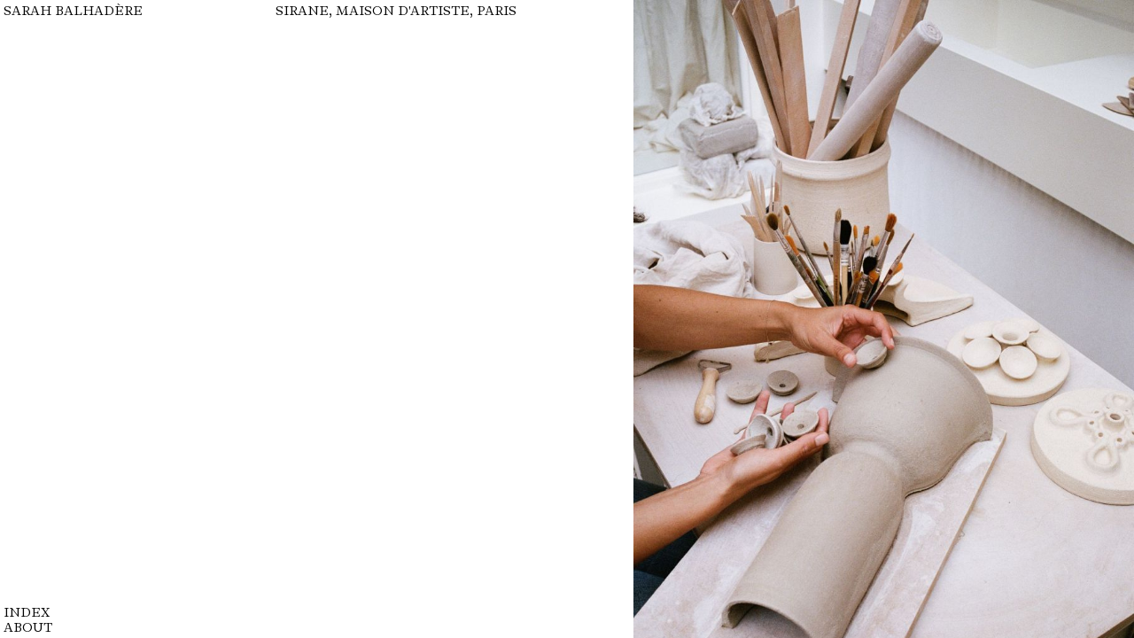

--- FILE ---
content_type: text/html; charset=UTF-8
request_url: https://sarahbalhadere.com/
body_size: 17132
content:
<!DOCTYPE html>
<html lang="en">
<head>
    <meta charset="UTF-8">
    <meta name="viewport" content="width=device-width, initial-scale=1.0, maximum-scale=1.0, user-scalable=no" />
    <link rel="stylesheet" type="text/css" href="https://sarahbalhadere.com/assets/css/style.css">
    <script src="https://sarahbalhadere.com/assets/js/script.js" defer></script>
    <script src="https://sarahbalhadere.com/assets/js/swiped-events.min.js" defer></script>
    <title>Sarah Balhad&egrave;re - Photographe</title>
<meta content="Site personnel de Sarah Balhad&egrave;re, photographe." name="description">
<meta content="2025-04-08" name="date">
<meta content="Home" property="og:title">
<meta content="Site personnel de Sarah Balhad&egrave;re, photographe." property="og:description">
<meta content="Sarah Balhad&egrave;re" property="og:site_name">
<meta content="website" property="og:type">
<meta content="all" name="robots">
<link href="https://sarahbalhadere.com//" rel="canonical">
<meta content="https://sarahbalhadere.com//" property="og:url">
<meta content="summary" name="twitter:card">
<meta content="Home" name="twitter:title">
<meta content="Site personnel de Sarah Balhad&egrave;re, photographe." name="twitter:description">
</head>
<body data-template="home">
<header>
  <h1><a href="/" title="accueil">Sarah Balhadère</a></h1>
</header>
<main class="projects">
    <section class="project">
  <div class="project__informations">
    <h2><a
        href="https://sarahbalhadere.com/index/commissions/sirane-maison-d-artiste-paris" title="voir plus">SIRANE, MAISON d'Artiste, paris</a>
    </h2>
      </div>
  <div class="slideshow">
  <div class="slideshow__images">
            
    <picture class="active"    data-id="file://pRmYwe71qhXmSri7">
  <source srcset="https://sarahbalhadere.com/media/pages/index/commissions/sirane-maison-d-artiste-paris/c9656a32d7-1761061082/000546240036-200x-q80.jpg 200w, https://sarahbalhadere.com/media/pages/index/commissions/sirane-maison-d-artiste-paris/c9656a32d7-1761061082/000546240036-400x-q80.jpg 400w, https://sarahbalhadere.com/media/pages/index/commissions/sirane-maison-d-artiste-paris/c9656a32d7-1761061082/000546240036-600x-q80.jpg 600w, https://sarahbalhadere.com/media/pages/index/commissions/sirane-maison-d-artiste-paris/c9656a32d7-1761061082/000546240036-800x-q80.jpg 800w, https://sarahbalhadere.com/media/pages/index/commissions/sirane-maison-d-artiste-paris/c9656a32d7-1761061082/000546240036-1024x-q80.jpg 1024w, https://sarahbalhadere.com/media/pages/index/commissions/sirane-maison-d-artiste-paris/c9656a32d7-1761061082/000546240036-1500x-q80.jpg 1500w, https://sarahbalhadere.com/media/pages/index/commissions/sirane-maison-d-artiste-paris/c9656a32d7-1761061082/000546240036-2000x-q80.jpg 2000w, https://sarahbalhadere.com/media/pages/index/commissions/sirane-maison-d-artiste-paris/c9656a32d7-1761061082/000546240036-2500x-q80.jpg 2500w" src="https://sarahbalhadere.com/media/pages/index/commissions/sirane-maison-d-artiste-paris/c9656a32d7-1761061082/000546240036.webp"
    sizes="(min-width: 1085px) 50vw, 100vw" type="image/webp" />
  <img src="https://sarahbalhadere.com/media/pages/index/commissions/sirane-maison-d-artiste-paris/c9656a32d7-1761061082/000546240036.jpg"
    srcset="https://sarahbalhadere.com/media/pages/index/commissions/sirane-maison-d-artiste-paris/c9656a32d7-1761061082/000546240036-200x-q80.jpg 200w, https://sarahbalhadere.com/media/pages/index/commissions/sirane-maison-d-artiste-paris/c9656a32d7-1761061082/000546240036-400x-q80.jpg 400w, https://sarahbalhadere.com/media/pages/index/commissions/sirane-maison-d-artiste-paris/c9656a32d7-1761061082/000546240036-600x-q80.jpg 600w, https://sarahbalhadere.com/media/pages/index/commissions/sirane-maison-d-artiste-paris/c9656a32d7-1761061082/000546240036-800x-q80.jpg 800w, https://sarahbalhadere.com/media/pages/index/commissions/sirane-maison-d-artiste-paris/c9656a32d7-1761061082/000546240036-1024x-q80.jpg 1024w, https://sarahbalhadere.com/media/pages/index/commissions/sirane-maison-d-artiste-paris/c9656a32d7-1761061082/000546240036-1500x-q80.jpg 1500w, https://sarahbalhadere.com/media/pages/index/commissions/sirane-maison-d-artiste-paris/c9656a32d7-1761061082/000546240036-2000x-q80.jpg 2000w, https://sarahbalhadere.com/media/pages/index/commissions/sirane-maison-d-artiste-paris/c9656a32d7-1761061082/000546240036-2500x-q80.jpg 2500w"
    sizes="(min-width: 1085px) 50vw, 100vw"
    width="1500"
    height="2262"
    alt=""
    loading="lazy"
  >
  <div class="loader"></div>
</picture>
    
            
    <picture class=""    data-id="file://eitDqqEFOG0svPnC">
  <source srcset="https://sarahbalhadere.com/media/pages/index/commissions/sirane-maison-d-artiste-paris/faba8aabe6-1761061080/000546250001-200x-q80.jpg 200w, https://sarahbalhadere.com/media/pages/index/commissions/sirane-maison-d-artiste-paris/faba8aabe6-1761061080/000546250001-400x-q80.jpg 400w, https://sarahbalhadere.com/media/pages/index/commissions/sirane-maison-d-artiste-paris/faba8aabe6-1761061080/000546250001-600x-q80.jpg 600w, https://sarahbalhadere.com/media/pages/index/commissions/sirane-maison-d-artiste-paris/faba8aabe6-1761061080/000546250001-800x-q80.jpg 800w, https://sarahbalhadere.com/media/pages/index/commissions/sirane-maison-d-artiste-paris/faba8aabe6-1761061080/000546250001-1024x-q80.jpg 1024w, https://sarahbalhadere.com/media/pages/index/commissions/sirane-maison-d-artiste-paris/faba8aabe6-1761061080/000546250001-1500x-q80.jpg 1500w, https://sarahbalhadere.com/media/pages/index/commissions/sirane-maison-d-artiste-paris/faba8aabe6-1761061080/000546250001-2000x-q80.jpg 2000w, https://sarahbalhadere.com/media/pages/index/commissions/sirane-maison-d-artiste-paris/faba8aabe6-1761061080/000546250001-2500x-q80.jpg 2500w" src="https://sarahbalhadere.com/media/pages/index/commissions/sirane-maison-d-artiste-paris/faba8aabe6-1761061080/000546250001.webp"
    sizes="(min-width: 1085px) 50vw, 100vw" type="image/webp" />
  <img src="https://sarahbalhadere.com/media/pages/index/commissions/sirane-maison-d-artiste-paris/faba8aabe6-1761061080/000546250001.jpg"
    srcset="https://sarahbalhadere.com/media/pages/index/commissions/sirane-maison-d-artiste-paris/faba8aabe6-1761061080/000546250001-200x-q80.jpg 200w, https://sarahbalhadere.com/media/pages/index/commissions/sirane-maison-d-artiste-paris/faba8aabe6-1761061080/000546250001-400x-q80.jpg 400w, https://sarahbalhadere.com/media/pages/index/commissions/sirane-maison-d-artiste-paris/faba8aabe6-1761061080/000546250001-600x-q80.jpg 600w, https://sarahbalhadere.com/media/pages/index/commissions/sirane-maison-d-artiste-paris/faba8aabe6-1761061080/000546250001-800x-q80.jpg 800w, https://sarahbalhadere.com/media/pages/index/commissions/sirane-maison-d-artiste-paris/faba8aabe6-1761061080/000546250001-1024x-q80.jpg 1024w, https://sarahbalhadere.com/media/pages/index/commissions/sirane-maison-d-artiste-paris/faba8aabe6-1761061080/000546250001-1500x-q80.jpg 1500w, https://sarahbalhadere.com/media/pages/index/commissions/sirane-maison-d-artiste-paris/faba8aabe6-1761061080/000546250001-2000x-q80.jpg 2000w, https://sarahbalhadere.com/media/pages/index/commissions/sirane-maison-d-artiste-paris/faba8aabe6-1761061080/000546250001-2500x-q80.jpg 2500w"
    sizes="(min-width: 1085px) 50vw, 100vw"
    width="1500"
    height="2262"
    alt=""
    loading="lazy"
  >
  <div class="loader"></div>
</picture>
    
            
    <picture class=""    data-id="file://orgOkf8UDxq2zPHA">
  <source srcset="https://sarahbalhadere.com/media/pages/index/commissions/sirane-maison-d-artiste-paris/11f94cef16-1761061081/000546240034-200x-q80.jpg 200w, https://sarahbalhadere.com/media/pages/index/commissions/sirane-maison-d-artiste-paris/11f94cef16-1761061081/000546240034-400x-q80.jpg 400w, https://sarahbalhadere.com/media/pages/index/commissions/sirane-maison-d-artiste-paris/11f94cef16-1761061081/000546240034-600x-q80.jpg 600w, https://sarahbalhadere.com/media/pages/index/commissions/sirane-maison-d-artiste-paris/11f94cef16-1761061081/000546240034-800x-q80.jpg 800w, https://sarahbalhadere.com/media/pages/index/commissions/sirane-maison-d-artiste-paris/11f94cef16-1761061081/000546240034-1024x-q80.jpg 1024w, https://sarahbalhadere.com/media/pages/index/commissions/sirane-maison-d-artiste-paris/11f94cef16-1761061081/000546240034-1500x-q80.jpg 1500w, https://sarahbalhadere.com/media/pages/index/commissions/sirane-maison-d-artiste-paris/11f94cef16-1761061081/000546240034-2000x-q80.jpg 2000w, https://sarahbalhadere.com/media/pages/index/commissions/sirane-maison-d-artiste-paris/11f94cef16-1761061081/000546240034-2500x-q80.jpg 2500w" src="https://sarahbalhadere.com/media/pages/index/commissions/sirane-maison-d-artiste-paris/11f94cef16-1761061081/000546240034.webp"
    sizes="(min-width: 1085px) 50vw, 100vw" type="image/webp" />
  <img src="https://sarahbalhadere.com/media/pages/index/commissions/sirane-maison-d-artiste-paris/11f94cef16-1761061081/000546240034.jpg"
    srcset="https://sarahbalhadere.com/media/pages/index/commissions/sirane-maison-d-artiste-paris/11f94cef16-1761061081/000546240034-200x-q80.jpg 200w, https://sarahbalhadere.com/media/pages/index/commissions/sirane-maison-d-artiste-paris/11f94cef16-1761061081/000546240034-400x-q80.jpg 400w, https://sarahbalhadere.com/media/pages/index/commissions/sirane-maison-d-artiste-paris/11f94cef16-1761061081/000546240034-600x-q80.jpg 600w, https://sarahbalhadere.com/media/pages/index/commissions/sirane-maison-d-artiste-paris/11f94cef16-1761061081/000546240034-800x-q80.jpg 800w, https://sarahbalhadere.com/media/pages/index/commissions/sirane-maison-d-artiste-paris/11f94cef16-1761061081/000546240034-1024x-q80.jpg 1024w, https://sarahbalhadere.com/media/pages/index/commissions/sirane-maison-d-artiste-paris/11f94cef16-1761061081/000546240034-1500x-q80.jpg 1500w, https://sarahbalhadere.com/media/pages/index/commissions/sirane-maison-d-artiste-paris/11f94cef16-1761061081/000546240034-2000x-q80.jpg 2000w, https://sarahbalhadere.com/media/pages/index/commissions/sirane-maison-d-artiste-paris/11f94cef16-1761061081/000546240034-2500x-q80.jpg 2500w"
    sizes="(min-width: 1085px) 50vw, 100vw"
    width="1500"
    height="2262"
    alt=""
    loading="lazy"
  >
  <div class="loader"></div>
</picture>
    
            
    <picture class=""    data-id="file://Wv0Iany4WbXdCo6w">
  <source srcset="https://sarahbalhadere.com/media/pages/index/commissions/sirane-maison-d-artiste-paris/0316e23b01-1761061077/000546250021-200x-q80.jpg 200w, https://sarahbalhadere.com/media/pages/index/commissions/sirane-maison-d-artiste-paris/0316e23b01-1761061077/000546250021-400x-q80.jpg 400w, https://sarahbalhadere.com/media/pages/index/commissions/sirane-maison-d-artiste-paris/0316e23b01-1761061077/000546250021-600x-q80.jpg 600w, https://sarahbalhadere.com/media/pages/index/commissions/sirane-maison-d-artiste-paris/0316e23b01-1761061077/000546250021-800x-q80.jpg 800w, https://sarahbalhadere.com/media/pages/index/commissions/sirane-maison-d-artiste-paris/0316e23b01-1761061077/000546250021-1024x-q80.jpg 1024w, https://sarahbalhadere.com/media/pages/index/commissions/sirane-maison-d-artiste-paris/0316e23b01-1761061077/000546250021-1500x-q80.jpg 1500w, https://sarahbalhadere.com/media/pages/index/commissions/sirane-maison-d-artiste-paris/0316e23b01-1761061077/000546250021-2000x-q80.jpg 2000w, https://sarahbalhadere.com/media/pages/index/commissions/sirane-maison-d-artiste-paris/0316e23b01-1761061077/000546250021-2500x-q80.jpg 2500w" src="https://sarahbalhadere.com/media/pages/index/commissions/sirane-maison-d-artiste-paris/0316e23b01-1761061077/000546250021.webp"
    sizes="(min-width: 1085px) 50vw, 100vw" type="image/webp" />
  <img src="https://sarahbalhadere.com/media/pages/index/commissions/sirane-maison-d-artiste-paris/0316e23b01-1761061077/000546250021.jpg"
    srcset="https://sarahbalhadere.com/media/pages/index/commissions/sirane-maison-d-artiste-paris/0316e23b01-1761061077/000546250021-200x-q80.jpg 200w, https://sarahbalhadere.com/media/pages/index/commissions/sirane-maison-d-artiste-paris/0316e23b01-1761061077/000546250021-400x-q80.jpg 400w, https://sarahbalhadere.com/media/pages/index/commissions/sirane-maison-d-artiste-paris/0316e23b01-1761061077/000546250021-600x-q80.jpg 600w, https://sarahbalhadere.com/media/pages/index/commissions/sirane-maison-d-artiste-paris/0316e23b01-1761061077/000546250021-800x-q80.jpg 800w, https://sarahbalhadere.com/media/pages/index/commissions/sirane-maison-d-artiste-paris/0316e23b01-1761061077/000546250021-1024x-q80.jpg 1024w, https://sarahbalhadere.com/media/pages/index/commissions/sirane-maison-d-artiste-paris/0316e23b01-1761061077/000546250021-1500x-q80.jpg 1500w, https://sarahbalhadere.com/media/pages/index/commissions/sirane-maison-d-artiste-paris/0316e23b01-1761061077/000546250021-2000x-q80.jpg 2000w, https://sarahbalhadere.com/media/pages/index/commissions/sirane-maison-d-artiste-paris/0316e23b01-1761061077/000546250021-2500x-q80.jpg 2500w"
    sizes="(min-width: 1085px) 50vw, 100vw"
    width="1500"
    height="2262"
    alt=""
    loading="lazy"
  >
  <div class="loader"></div>
</picture>
    
            
    <picture class=""    data-id="file://SXyHb9A4GStkJR4X">
  <source srcset="https://sarahbalhadere.com/media/pages/index/commissions/sirane-maison-d-artiste-paris/8ac3de2a02-1761061078/000546270029-200x-q80.jpg 200w, https://sarahbalhadere.com/media/pages/index/commissions/sirane-maison-d-artiste-paris/8ac3de2a02-1761061078/000546270029-400x-q80.jpg 400w, https://sarahbalhadere.com/media/pages/index/commissions/sirane-maison-d-artiste-paris/8ac3de2a02-1761061078/000546270029-600x-q80.jpg 600w, https://sarahbalhadere.com/media/pages/index/commissions/sirane-maison-d-artiste-paris/8ac3de2a02-1761061078/000546270029-800x-q80.jpg 800w, https://sarahbalhadere.com/media/pages/index/commissions/sirane-maison-d-artiste-paris/8ac3de2a02-1761061078/000546270029-1024x-q80.jpg 1024w, https://sarahbalhadere.com/media/pages/index/commissions/sirane-maison-d-artiste-paris/8ac3de2a02-1761061078/000546270029-1500x-q80.jpg 1500w, https://sarahbalhadere.com/media/pages/index/commissions/sirane-maison-d-artiste-paris/8ac3de2a02-1761061078/000546270029-2000x-q80.jpg 2000w, https://sarahbalhadere.com/media/pages/index/commissions/sirane-maison-d-artiste-paris/8ac3de2a02-1761061078/000546270029-2500x-q80.jpg 2500w" src="https://sarahbalhadere.com/media/pages/index/commissions/sirane-maison-d-artiste-paris/8ac3de2a02-1761061078/000546270029.webp"
    sizes="(min-width: 1085px) 50vw, 100vw" type="image/webp" />
  <img src="https://sarahbalhadere.com/media/pages/index/commissions/sirane-maison-d-artiste-paris/8ac3de2a02-1761061078/000546270029.jpg"
    srcset="https://sarahbalhadere.com/media/pages/index/commissions/sirane-maison-d-artiste-paris/8ac3de2a02-1761061078/000546270029-200x-q80.jpg 200w, https://sarahbalhadere.com/media/pages/index/commissions/sirane-maison-d-artiste-paris/8ac3de2a02-1761061078/000546270029-400x-q80.jpg 400w, https://sarahbalhadere.com/media/pages/index/commissions/sirane-maison-d-artiste-paris/8ac3de2a02-1761061078/000546270029-600x-q80.jpg 600w, https://sarahbalhadere.com/media/pages/index/commissions/sirane-maison-d-artiste-paris/8ac3de2a02-1761061078/000546270029-800x-q80.jpg 800w, https://sarahbalhadere.com/media/pages/index/commissions/sirane-maison-d-artiste-paris/8ac3de2a02-1761061078/000546270029-1024x-q80.jpg 1024w, https://sarahbalhadere.com/media/pages/index/commissions/sirane-maison-d-artiste-paris/8ac3de2a02-1761061078/000546270029-1500x-q80.jpg 1500w, https://sarahbalhadere.com/media/pages/index/commissions/sirane-maison-d-artiste-paris/8ac3de2a02-1761061078/000546270029-2000x-q80.jpg 2000w, https://sarahbalhadere.com/media/pages/index/commissions/sirane-maison-d-artiste-paris/8ac3de2a02-1761061078/000546270029-2500x-q80.jpg 2500w"
    sizes="(min-width: 1085px) 50vw, 100vw"
    width="1500"
    height="2262"
    alt=""
    loading="lazy"
  >
  <div class="loader"></div>
</picture>
    
            
    <picture class=""    data-id="file://mUgriIcdKFHVORXt">
  <source srcset="https://sarahbalhadere.com/media/pages/index/commissions/sirane-maison-d-artiste-paris/07be79c66e-1761061079/000546250033-200x-q80.jpg 200w, https://sarahbalhadere.com/media/pages/index/commissions/sirane-maison-d-artiste-paris/07be79c66e-1761061079/000546250033-400x-q80.jpg 400w, https://sarahbalhadere.com/media/pages/index/commissions/sirane-maison-d-artiste-paris/07be79c66e-1761061079/000546250033-600x-q80.jpg 600w, https://sarahbalhadere.com/media/pages/index/commissions/sirane-maison-d-artiste-paris/07be79c66e-1761061079/000546250033-800x-q80.jpg 800w, https://sarahbalhadere.com/media/pages/index/commissions/sirane-maison-d-artiste-paris/07be79c66e-1761061079/000546250033-1024x-q80.jpg 1024w, https://sarahbalhadere.com/media/pages/index/commissions/sirane-maison-d-artiste-paris/07be79c66e-1761061079/000546250033-1500x-q80.jpg 1500w, https://sarahbalhadere.com/media/pages/index/commissions/sirane-maison-d-artiste-paris/07be79c66e-1761061079/000546250033-2000x-q80.jpg 2000w, https://sarahbalhadere.com/media/pages/index/commissions/sirane-maison-d-artiste-paris/07be79c66e-1761061079/000546250033-2500x-q80.jpg 2500w" src="https://sarahbalhadere.com/media/pages/index/commissions/sirane-maison-d-artiste-paris/07be79c66e-1761061079/000546250033.webp"
    sizes="(min-width: 1085px) 50vw, 100vw" type="image/webp" />
  <img src="https://sarahbalhadere.com/media/pages/index/commissions/sirane-maison-d-artiste-paris/07be79c66e-1761061079/000546250033.jpg"
    srcset="https://sarahbalhadere.com/media/pages/index/commissions/sirane-maison-d-artiste-paris/07be79c66e-1761061079/000546250033-200x-q80.jpg 200w, https://sarahbalhadere.com/media/pages/index/commissions/sirane-maison-d-artiste-paris/07be79c66e-1761061079/000546250033-400x-q80.jpg 400w, https://sarahbalhadere.com/media/pages/index/commissions/sirane-maison-d-artiste-paris/07be79c66e-1761061079/000546250033-600x-q80.jpg 600w, https://sarahbalhadere.com/media/pages/index/commissions/sirane-maison-d-artiste-paris/07be79c66e-1761061079/000546250033-800x-q80.jpg 800w, https://sarahbalhadere.com/media/pages/index/commissions/sirane-maison-d-artiste-paris/07be79c66e-1761061079/000546250033-1024x-q80.jpg 1024w, https://sarahbalhadere.com/media/pages/index/commissions/sirane-maison-d-artiste-paris/07be79c66e-1761061079/000546250033-1500x-q80.jpg 1500w, https://sarahbalhadere.com/media/pages/index/commissions/sirane-maison-d-artiste-paris/07be79c66e-1761061079/000546250033-2000x-q80.jpg 2000w, https://sarahbalhadere.com/media/pages/index/commissions/sirane-maison-d-artiste-paris/07be79c66e-1761061079/000546250033-2500x-q80.jpg 2500w"
    sizes="(min-width: 1085px) 50vw, 100vw"
    width="1500"
    height="2262"
    alt=""
    loading="lazy"
  >
  <div class="loader"></div>
</picture>
    
            
    <picture class=""    data-id="file://GrALXeRfwt1b8YuY">
  <source srcset="https://sarahbalhadere.com/media/pages/index/commissions/sirane-maison-d-artiste-paris/bd59acf468-1761061083/000546250034-200x-q80.jpg 200w, https://sarahbalhadere.com/media/pages/index/commissions/sirane-maison-d-artiste-paris/bd59acf468-1761061083/000546250034-400x-q80.jpg 400w, https://sarahbalhadere.com/media/pages/index/commissions/sirane-maison-d-artiste-paris/bd59acf468-1761061083/000546250034-600x-q80.jpg 600w, https://sarahbalhadere.com/media/pages/index/commissions/sirane-maison-d-artiste-paris/bd59acf468-1761061083/000546250034-800x-q80.jpg 800w, https://sarahbalhadere.com/media/pages/index/commissions/sirane-maison-d-artiste-paris/bd59acf468-1761061083/000546250034-1024x-q80.jpg 1024w, https://sarahbalhadere.com/media/pages/index/commissions/sirane-maison-d-artiste-paris/bd59acf468-1761061083/000546250034-1500x-q80.jpg 1500w, https://sarahbalhadere.com/media/pages/index/commissions/sirane-maison-d-artiste-paris/bd59acf468-1761061083/000546250034-2000x-q80.jpg 2000w, https://sarahbalhadere.com/media/pages/index/commissions/sirane-maison-d-artiste-paris/bd59acf468-1761061083/000546250034-2500x-q80.jpg 2500w" src="https://sarahbalhadere.com/media/pages/index/commissions/sirane-maison-d-artiste-paris/bd59acf468-1761061083/000546250034.webp"
    sizes="(min-width: 1085px) 50vw, 100vw" type="image/webp" />
  <img src="https://sarahbalhadere.com/media/pages/index/commissions/sirane-maison-d-artiste-paris/bd59acf468-1761061083/000546250034.jpg"
    srcset="https://sarahbalhadere.com/media/pages/index/commissions/sirane-maison-d-artiste-paris/bd59acf468-1761061083/000546250034-200x-q80.jpg 200w, https://sarahbalhadere.com/media/pages/index/commissions/sirane-maison-d-artiste-paris/bd59acf468-1761061083/000546250034-400x-q80.jpg 400w, https://sarahbalhadere.com/media/pages/index/commissions/sirane-maison-d-artiste-paris/bd59acf468-1761061083/000546250034-600x-q80.jpg 600w, https://sarahbalhadere.com/media/pages/index/commissions/sirane-maison-d-artiste-paris/bd59acf468-1761061083/000546250034-800x-q80.jpg 800w, https://sarahbalhadere.com/media/pages/index/commissions/sirane-maison-d-artiste-paris/bd59acf468-1761061083/000546250034-1024x-q80.jpg 1024w, https://sarahbalhadere.com/media/pages/index/commissions/sirane-maison-d-artiste-paris/bd59acf468-1761061083/000546250034-1500x-q80.jpg 1500w, https://sarahbalhadere.com/media/pages/index/commissions/sirane-maison-d-artiste-paris/bd59acf468-1761061083/000546250034-2000x-q80.jpg 2000w, https://sarahbalhadere.com/media/pages/index/commissions/sirane-maison-d-artiste-paris/bd59acf468-1761061083/000546250034-2500x-q80.jpg 2500w"
    sizes="(min-width: 1085px) 50vw, 100vw"
    width="1500"
    height="2262"
    alt=""
    loading="lazy"
  >
  <div class="loader"></div>
</picture>
    
      </div>
  <button class="slideshow__previous"></button>
  <button class="slideshow__next"></button>
</div></section>    <section class="project">
  <div class="project__informations">
    <h2><a
        href="https://sarahbalhadere.com/index/commissions/lacoste-homewear-fw25" title="voir plus">LACOSTE HOMEWEAR</a>
    </h2>
      </div>
  <div class="slideshow">
  <div class="slideshow__images">
            
    <picture class="active"    data-id="file://Z5jlXIGq1ZwCeDgG">
  <source srcset="https://sarahbalhadere.com/media/pages/index/commissions/lacoste-homewear-fw25/46228bea51-1756728176/202502_lacoste_homewear_13_l-open_1131-200x-q80.jpg 200w, https://sarahbalhadere.com/media/pages/index/commissions/lacoste-homewear-fw25/46228bea51-1756728176/202502_lacoste_homewear_13_l-open_1131-400x-q80.jpg 400w, https://sarahbalhadere.com/media/pages/index/commissions/lacoste-homewear-fw25/46228bea51-1756728176/202502_lacoste_homewear_13_l-open_1131-600x-q80.jpg 600w, https://sarahbalhadere.com/media/pages/index/commissions/lacoste-homewear-fw25/46228bea51-1756728176/202502_lacoste_homewear_13_l-open_1131-800x-q80.jpg 800w, https://sarahbalhadere.com/media/pages/index/commissions/lacoste-homewear-fw25/46228bea51-1756728176/202502_lacoste_homewear_13_l-open_1131-1024x-q80.jpg 1024w, https://sarahbalhadere.com/media/pages/index/commissions/lacoste-homewear-fw25/46228bea51-1756728176/202502_lacoste_homewear_13_l-open_1131-1500x-q80.jpg 1500w, https://sarahbalhadere.com/media/pages/index/commissions/lacoste-homewear-fw25/46228bea51-1756728176/202502_lacoste_homewear_13_l-open_1131-2000x-q80.jpg 2000w, https://sarahbalhadere.com/media/pages/index/commissions/lacoste-homewear-fw25/46228bea51-1756728176/202502_lacoste_homewear_13_l-open_1131-2500x-q80.jpg 2500w" src="https://sarahbalhadere.com/media/pages/index/commissions/lacoste-homewear-fw25/46228bea51-1756728176/202502_lacoste_homewear_13_l-open_1131.webp"
    sizes="(min-width: 1085px) 50vw, 100vw" type="image/webp" />
  <img src="https://sarahbalhadere.com/media/pages/index/commissions/lacoste-homewear-fw25/46228bea51-1756728176/202502_lacoste_homewear_13_l-open_1131.jpg"
    srcset="https://sarahbalhadere.com/media/pages/index/commissions/lacoste-homewear-fw25/46228bea51-1756728176/202502_lacoste_homewear_13_l-open_1131-200x-q80.jpg 200w, https://sarahbalhadere.com/media/pages/index/commissions/lacoste-homewear-fw25/46228bea51-1756728176/202502_lacoste_homewear_13_l-open_1131-400x-q80.jpg 400w, https://sarahbalhadere.com/media/pages/index/commissions/lacoste-homewear-fw25/46228bea51-1756728176/202502_lacoste_homewear_13_l-open_1131-600x-q80.jpg 600w, https://sarahbalhadere.com/media/pages/index/commissions/lacoste-homewear-fw25/46228bea51-1756728176/202502_lacoste_homewear_13_l-open_1131-800x-q80.jpg 800w, https://sarahbalhadere.com/media/pages/index/commissions/lacoste-homewear-fw25/46228bea51-1756728176/202502_lacoste_homewear_13_l-open_1131-1024x-q80.jpg 1024w, https://sarahbalhadere.com/media/pages/index/commissions/lacoste-homewear-fw25/46228bea51-1756728176/202502_lacoste_homewear_13_l-open_1131-1500x-q80.jpg 1500w, https://sarahbalhadere.com/media/pages/index/commissions/lacoste-homewear-fw25/46228bea51-1756728176/202502_lacoste_homewear_13_l-open_1131-2000x-q80.jpg 2000w, https://sarahbalhadere.com/media/pages/index/commissions/lacoste-homewear-fw25/46228bea51-1756728176/202502_lacoste_homewear_13_l-open_1131-2500x-q80.jpg 2500w"
    sizes="(min-width: 1085px) 50vw, 100vw"
    width="1500"
    height="2249"
    alt=""
    loading="lazy"
  >
  <div class="loader"></div>
</picture>
    
            
    <picture class=""    data-id="file://dGEUN9YAV0IJckCU">
  <source srcset="https://sarahbalhadere.com/media/pages/index/commissions/lacoste-homewear-fw25/efdbfc64a6-1756728176/202502_lacoste_homewear_14_l-bold-model_1366-200x-q80.jpg 200w, https://sarahbalhadere.com/media/pages/index/commissions/lacoste-homewear-fw25/efdbfc64a6-1756728176/202502_lacoste_homewear_14_l-bold-model_1366-400x-q80.jpg 400w, https://sarahbalhadere.com/media/pages/index/commissions/lacoste-homewear-fw25/efdbfc64a6-1756728176/202502_lacoste_homewear_14_l-bold-model_1366-600x-q80.jpg 600w, https://sarahbalhadere.com/media/pages/index/commissions/lacoste-homewear-fw25/efdbfc64a6-1756728176/202502_lacoste_homewear_14_l-bold-model_1366-800x-q80.jpg 800w, https://sarahbalhadere.com/media/pages/index/commissions/lacoste-homewear-fw25/efdbfc64a6-1756728176/202502_lacoste_homewear_14_l-bold-model_1366-1024x-q80.jpg 1024w, https://sarahbalhadere.com/media/pages/index/commissions/lacoste-homewear-fw25/efdbfc64a6-1756728176/202502_lacoste_homewear_14_l-bold-model_1366-1500x-q80.jpg 1500w, https://sarahbalhadere.com/media/pages/index/commissions/lacoste-homewear-fw25/efdbfc64a6-1756728176/202502_lacoste_homewear_14_l-bold-model_1366-2000x-q80.jpg 2000w, https://sarahbalhadere.com/media/pages/index/commissions/lacoste-homewear-fw25/efdbfc64a6-1756728176/202502_lacoste_homewear_14_l-bold-model_1366-2500x-q80.jpg 2500w" src="https://sarahbalhadere.com/media/pages/index/commissions/lacoste-homewear-fw25/efdbfc64a6-1756728176/202502_lacoste_homewear_14_l-bold-model_1366.webp"
    sizes="(min-width: 1085px) 50vw, 100vw" type="image/webp" />
  <img src="https://sarahbalhadere.com/media/pages/index/commissions/lacoste-homewear-fw25/efdbfc64a6-1756728176/202502_lacoste_homewear_14_l-bold-model_1366.jpg"
    srcset="https://sarahbalhadere.com/media/pages/index/commissions/lacoste-homewear-fw25/efdbfc64a6-1756728176/202502_lacoste_homewear_14_l-bold-model_1366-200x-q80.jpg 200w, https://sarahbalhadere.com/media/pages/index/commissions/lacoste-homewear-fw25/efdbfc64a6-1756728176/202502_lacoste_homewear_14_l-bold-model_1366-400x-q80.jpg 400w, https://sarahbalhadere.com/media/pages/index/commissions/lacoste-homewear-fw25/efdbfc64a6-1756728176/202502_lacoste_homewear_14_l-bold-model_1366-600x-q80.jpg 600w, https://sarahbalhadere.com/media/pages/index/commissions/lacoste-homewear-fw25/efdbfc64a6-1756728176/202502_lacoste_homewear_14_l-bold-model_1366-800x-q80.jpg 800w, https://sarahbalhadere.com/media/pages/index/commissions/lacoste-homewear-fw25/efdbfc64a6-1756728176/202502_lacoste_homewear_14_l-bold-model_1366-1024x-q80.jpg 1024w, https://sarahbalhadere.com/media/pages/index/commissions/lacoste-homewear-fw25/efdbfc64a6-1756728176/202502_lacoste_homewear_14_l-bold-model_1366-1500x-q80.jpg 1500w, https://sarahbalhadere.com/media/pages/index/commissions/lacoste-homewear-fw25/efdbfc64a6-1756728176/202502_lacoste_homewear_14_l-bold-model_1366-2000x-q80.jpg 2000w, https://sarahbalhadere.com/media/pages/index/commissions/lacoste-homewear-fw25/efdbfc64a6-1756728176/202502_lacoste_homewear_14_l-bold-model_1366-2500x-q80.jpg 2500w"
    sizes="(min-width: 1085px) 50vw, 100vw"
    width="1500"
    height="2249"
    alt=""
    loading="lazy"
  >
  <div class="loader"></div>
</picture>
    
            
    <picture class=""    data-id="file://peE9xQQTx4Yr81Xl">
  <source srcset="https://sarahbalhadere.com/media/pages/index/commissions/lacoste-homewear-fw25/81a5c5383c-1756728176/202502_lacoste_homewear_12_l-attitude_886-200x-q80.jpg 200w, https://sarahbalhadere.com/media/pages/index/commissions/lacoste-homewear-fw25/81a5c5383c-1756728176/202502_lacoste_homewear_12_l-attitude_886-400x-q80.jpg 400w, https://sarahbalhadere.com/media/pages/index/commissions/lacoste-homewear-fw25/81a5c5383c-1756728176/202502_lacoste_homewear_12_l-attitude_886-600x-q80.jpg 600w, https://sarahbalhadere.com/media/pages/index/commissions/lacoste-homewear-fw25/81a5c5383c-1756728176/202502_lacoste_homewear_12_l-attitude_886-800x-q80.jpg 800w, https://sarahbalhadere.com/media/pages/index/commissions/lacoste-homewear-fw25/81a5c5383c-1756728176/202502_lacoste_homewear_12_l-attitude_886-1024x-q80.jpg 1024w, https://sarahbalhadere.com/media/pages/index/commissions/lacoste-homewear-fw25/81a5c5383c-1756728176/202502_lacoste_homewear_12_l-attitude_886-1500x-q80.jpg 1500w, https://sarahbalhadere.com/media/pages/index/commissions/lacoste-homewear-fw25/81a5c5383c-1756728176/202502_lacoste_homewear_12_l-attitude_886-2000x-q80.jpg 2000w, https://sarahbalhadere.com/media/pages/index/commissions/lacoste-homewear-fw25/81a5c5383c-1756728176/202502_lacoste_homewear_12_l-attitude_886-2500x-q80.jpg 2500w" src="https://sarahbalhadere.com/media/pages/index/commissions/lacoste-homewear-fw25/81a5c5383c-1756728176/202502_lacoste_homewear_12_l-attitude_886.webp"
    sizes="(min-width: 1085px) 50vw, 100vw" type="image/webp" />
  <img src="https://sarahbalhadere.com/media/pages/index/commissions/lacoste-homewear-fw25/81a5c5383c-1756728176/202502_lacoste_homewear_12_l-attitude_886.jpg"
    srcset="https://sarahbalhadere.com/media/pages/index/commissions/lacoste-homewear-fw25/81a5c5383c-1756728176/202502_lacoste_homewear_12_l-attitude_886-200x-q80.jpg 200w, https://sarahbalhadere.com/media/pages/index/commissions/lacoste-homewear-fw25/81a5c5383c-1756728176/202502_lacoste_homewear_12_l-attitude_886-400x-q80.jpg 400w, https://sarahbalhadere.com/media/pages/index/commissions/lacoste-homewear-fw25/81a5c5383c-1756728176/202502_lacoste_homewear_12_l-attitude_886-600x-q80.jpg 600w, https://sarahbalhadere.com/media/pages/index/commissions/lacoste-homewear-fw25/81a5c5383c-1756728176/202502_lacoste_homewear_12_l-attitude_886-800x-q80.jpg 800w, https://sarahbalhadere.com/media/pages/index/commissions/lacoste-homewear-fw25/81a5c5383c-1756728176/202502_lacoste_homewear_12_l-attitude_886-1024x-q80.jpg 1024w, https://sarahbalhadere.com/media/pages/index/commissions/lacoste-homewear-fw25/81a5c5383c-1756728176/202502_lacoste_homewear_12_l-attitude_886-1500x-q80.jpg 1500w, https://sarahbalhadere.com/media/pages/index/commissions/lacoste-homewear-fw25/81a5c5383c-1756728176/202502_lacoste_homewear_12_l-attitude_886-2000x-q80.jpg 2000w, https://sarahbalhadere.com/media/pages/index/commissions/lacoste-homewear-fw25/81a5c5383c-1756728176/202502_lacoste_homewear_12_l-attitude_886-2500x-q80.jpg 2500w"
    sizes="(min-width: 1085px) 50vw, 100vw"
    width="1500"
    height="2249"
    alt=""
    loading="lazy"
  >
  <div class="loader"></div>
</picture>
    
            
    <picture class=""    data-id="file://vjHZsYuK4nms0QP6">
  <source srcset="https://sarahbalhadere.com/media/pages/index/commissions/lacoste-homewear-fw25/129e2f65b1-1756728176/202502_lacoste_homewear_15_l-defile_1411-200x-q80.jpg 200w, https://sarahbalhadere.com/media/pages/index/commissions/lacoste-homewear-fw25/129e2f65b1-1756728176/202502_lacoste_homewear_15_l-defile_1411-400x-q80.jpg 400w, https://sarahbalhadere.com/media/pages/index/commissions/lacoste-homewear-fw25/129e2f65b1-1756728176/202502_lacoste_homewear_15_l-defile_1411-600x-q80.jpg 600w, https://sarahbalhadere.com/media/pages/index/commissions/lacoste-homewear-fw25/129e2f65b1-1756728176/202502_lacoste_homewear_15_l-defile_1411-800x-q80.jpg 800w, https://sarahbalhadere.com/media/pages/index/commissions/lacoste-homewear-fw25/129e2f65b1-1756728176/202502_lacoste_homewear_15_l-defile_1411-1024x-q80.jpg 1024w, https://sarahbalhadere.com/media/pages/index/commissions/lacoste-homewear-fw25/129e2f65b1-1756728176/202502_lacoste_homewear_15_l-defile_1411-1500x-q80.jpg 1500w, https://sarahbalhadere.com/media/pages/index/commissions/lacoste-homewear-fw25/129e2f65b1-1756728176/202502_lacoste_homewear_15_l-defile_1411-2000x-q80.jpg 2000w, https://sarahbalhadere.com/media/pages/index/commissions/lacoste-homewear-fw25/129e2f65b1-1756728176/202502_lacoste_homewear_15_l-defile_1411-2500x-q80.jpg 2500w" src="https://sarahbalhadere.com/media/pages/index/commissions/lacoste-homewear-fw25/129e2f65b1-1756728176/202502_lacoste_homewear_15_l-defile_1411.webp"
    sizes="(min-width: 1085px) 50vw, 100vw" type="image/webp" />
  <img src="https://sarahbalhadere.com/media/pages/index/commissions/lacoste-homewear-fw25/129e2f65b1-1756728176/202502_lacoste_homewear_15_l-defile_1411.jpg"
    srcset="https://sarahbalhadere.com/media/pages/index/commissions/lacoste-homewear-fw25/129e2f65b1-1756728176/202502_lacoste_homewear_15_l-defile_1411-200x-q80.jpg 200w, https://sarahbalhadere.com/media/pages/index/commissions/lacoste-homewear-fw25/129e2f65b1-1756728176/202502_lacoste_homewear_15_l-defile_1411-400x-q80.jpg 400w, https://sarahbalhadere.com/media/pages/index/commissions/lacoste-homewear-fw25/129e2f65b1-1756728176/202502_lacoste_homewear_15_l-defile_1411-600x-q80.jpg 600w, https://sarahbalhadere.com/media/pages/index/commissions/lacoste-homewear-fw25/129e2f65b1-1756728176/202502_lacoste_homewear_15_l-defile_1411-800x-q80.jpg 800w, https://sarahbalhadere.com/media/pages/index/commissions/lacoste-homewear-fw25/129e2f65b1-1756728176/202502_lacoste_homewear_15_l-defile_1411-1024x-q80.jpg 1024w, https://sarahbalhadere.com/media/pages/index/commissions/lacoste-homewear-fw25/129e2f65b1-1756728176/202502_lacoste_homewear_15_l-defile_1411-1500x-q80.jpg 1500w, https://sarahbalhadere.com/media/pages/index/commissions/lacoste-homewear-fw25/129e2f65b1-1756728176/202502_lacoste_homewear_15_l-defile_1411-2000x-q80.jpg 2000w, https://sarahbalhadere.com/media/pages/index/commissions/lacoste-homewear-fw25/129e2f65b1-1756728176/202502_lacoste_homewear_15_l-defile_1411-2500x-q80.jpg 2500w"
    sizes="(min-width: 1085px) 50vw, 100vw"
    width="1500"
    height="2249"
    alt=""
    loading="lazy"
  >
  <div class="loader"></div>
</picture>
    
            
    <picture class=""    data-id="file://AQWPgdmKwc5hZFjk">
  <source srcset="https://sarahbalhadere.com/media/pages/index/commissions/lacoste-homewear-fw25/30a131cb1e-1756728176/202502_lacoste_homewear_01_l-velvet_085-200x-q80.jpg 200w, https://sarahbalhadere.com/media/pages/index/commissions/lacoste-homewear-fw25/30a131cb1e-1756728176/202502_lacoste_homewear_01_l-velvet_085-400x-q80.jpg 400w, https://sarahbalhadere.com/media/pages/index/commissions/lacoste-homewear-fw25/30a131cb1e-1756728176/202502_lacoste_homewear_01_l-velvet_085-600x-q80.jpg 600w, https://sarahbalhadere.com/media/pages/index/commissions/lacoste-homewear-fw25/30a131cb1e-1756728176/202502_lacoste_homewear_01_l-velvet_085-800x-q80.jpg 800w, https://sarahbalhadere.com/media/pages/index/commissions/lacoste-homewear-fw25/30a131cb1e-1756728176/202502_lacoste_homewear_01_l-velvet_085-1024x-q80.jpg 1024w, https://sarahbalhadere.com/media/pages/index/commissions/lacoste-homewear-fw25/30a131cb1e-1756728176/202502_lacoste_homewear_01_l-velvet_085-1500x-q80.jpg 1500w, https://sarahbalhadere.com/media/pages/index/commissions/lacoste-homewear-fw25/30a131cb1e-1756728176/202502_lacoste_homewear_01_l-velvet_085-2000x-q80.jpg 2000w, https://sarahbalhadere.com/media/pages/index/commissions/lacoste-homewear-fw25/30a131cb1e-1756728176/202502_lacoste_homewear_01_l-velvet_085-2500x-q80.jpg 2500w" src="https://sarahbalhadere.com/media/pages/index/commissions/lacoste-homewear-fw25/30a131cb1e-1756728176/202502_lacoste_homewear_01_l-velvet_085.webp"
    sizes="(min-width: 1085px) 50vw, 100vw" type="image/webp" />
  <img src="https://sarahbalhadere.com/media/pages/index/commissions/lacoste-homewear-fw25/30a131cb1e-1756728176/202502_lacoste_homewear_01_l-velvet_085.jpg"
    srcset="https://sarahbalhadere.com/media/pages/index/commissions/lacoste-homewear-fw25/30a131cb1e-1756728176/202502_lacoste_homewear_01_l-velvet_085-200x-q80.jpg 200w, https://sarahbalhadere.com/media/pages/index/commissions/lacoste-homewear-fw25/30a131cb1e-1756728176/202502_lacoste_homewear_01_l-velvet_085-400x-q80.jpg 400w, https://sarahbalhadere.com/media/pages/index/commissions/lacoste-homewear-fw25/30a131cb1e-1756728176/202502_lacoste_homewear_01_l-velvet_085-600x-q80.jpg 600w, https://sarahbalhadere.com/media/pages/index/commissions/lacoste-homewear-fw25/30a131cb1e-1756728176/202502_lacoste_homewear_01_l-velvet_085-800x-q80.jpg 800w, https://sarahbalhadere.com/media/pages/index/commissions/lacoste-homewear-fw25/30a131cb1e-1756728176/202502_lacoste_homewear_01_l-velvet_085-1024x-q80.jpg 1024w, https://sarahbalhadere.com/media/pages/index/commissions/lacoste-homewear-fw25/30a131cb1e-1756728176/202502_lacoste_homewear_01_l-velvet_085-1500x-q80.jpg 1500w, https://sarahbalhadere.com/media/pages/index/commissions/lacoste-homewear-fw25/30a131cb1e-1756728176/202502_lacoste_homewear_01_l-velvet_085-2000x-q80.jpg 2000w, https://sarahbalhadere.com/media/pages/index/commissions/lacoste-homewear-fw25/30a131cb1e-1756728176/202502_lacoste_homewear_01_l-velvet_085-2500x-q80.jpg 2500w"
    sizes="(min-width: 1085px) 50vw, 100vw"
    width="1500"
    height="2249"
    alt=""
    loading="lazy"
  >
  <div class="loader"></div>
</picture>
    
            
    <picture class=""    data-id="file://F33Ybz1uuiVipvkD">
  <source srcset="https://sarahbalhadere.com/media/pages/index/commissions/lacoste-homewear-fw25/95af7042c2-1756728148/202502_lacoste_homewear_04_l-le-croco_303-200x-q80.jpg 200w, https://sarahbalhadere.com/media/pages/index/commissions/lacoste-homewear-fw25/95af7042c2-1756728148/202502_lacoste_homewear_04_l-le-croco_303-400x-q80.jpg 400w, https://sarahbalhadere.com/media/pages/index/commissions/lacoste-homewear-fw25/95af7042c2-1756728148/202502_lacoste_homewear_04_l-le-croco_303-600x-q80.jpg 600w, https://sarahbalhadere.com/media/pages/index/commissions/lacoste-homewear-fw25/95af7042c2-1756728148/202502_lacoste_homewear_04_l-le-croco_303-800x-q80.jpg 800w, https://sarahbalhadere.com/media/pages/index/commissions/lacoste-homewear-fw25/95af7042c2-1756728148/202502_lacoste_homewear_04_l-le-croco_303-1024x-q80.jpg 1024w, https://sarahbalhadere.com/media/pages/index/commissions/lacoste-homewear-fw25/95af7042c2-1756728148/202502_lacoste_homewear_04_l-le-croco_303-1500x-q80.jpg 1500w, https://sarahbalhadere.com/media/pages/index/commissions/lacoste-homewear-fw25/95af7042c2-1756728148/202502_lacoste_homewear_04_l-le-croco_303-2000x-q80.jpg 2000w, https://sarahbalhadere.com/media/pages/index/commissions/lacoste-homewear-fw25/95af7042c2-1756728148/202502_lacoste_homewear_04_l-le-croco_303-2500x-q80.jpg 2500w" src="https://sarahbalhadere.com/media/pages/index/commissions/lacoste-homewear-fw25/95af7042c2-1756728148/202502_lacoste_homewear_04_l-le-croco_303.webp"
    sizes="(min-width: 1085px) 50vw, 100vw" type="image/webp" />
  <img src="https://sarahbalhadere.com/media/pages/index/commissions/lacoste-homewear-fw25/95af7042c2-1756728148/202502_lacoste_homewear_04_l-le-croco_303.jpg"
    srcset="https://sarahbalhadere.com/media/pages/index/commissions/lacoste-homewear-fw25/95af7042c2-1756728148/202502_lacoste_homewear_04_l-le-croco_303-200x-q80.jpg 200w, https://sarahbalhadere.com/media/pages/index/commissions/lacoste-homewear-fw25/95af7042c2-1756728148/202502_lacoste_homewear_04_l-le-croco_303-400x-q80.jpg 400w, https://sarahbalhadere.com/media/pages/index/commissions/lacoste-homewear-fw25/95af7042c2-1756728148/202502_lacoste_homewear_04_l-le-croco_303-600x-q80.jpg 600w, https://sarahbalhadere.com/media/pages/index/commissions/lacoste-homewear-fw25/95af7042c2-1756728148/202502_lacoste_homewear_04_l-le-croco_303-800x-q80.jpg 800w, https://sarahbalhadere.com/media/pages/index/commissions/lacoste-homewear-fw25/95af7042c2-1756728148/202502_lacoste_homewear_04_l-le-croco_303-1024x-q80.jpg 1024w, https://sarahbalhadere.com/media/pages/index/commissions/lacoste-homewear-fw25/95af7042c2-1756728148/202502_lacoste_homewear_04_l-le-croco_303-1500x-q80.jpg 1500w, https://sarahbalhadere.com/media/pages/index/commissions/lacoste-homewear-fw25/95af7042c2-1756728148/202502_lacoste_homewear_04_l-le-croco_303-2000x-q80.jpg 2000w, https://sarahbalhadere.com/media/pages/index/commissions/lacoste-homewear-fw25/95af7042c2-1756728148/202502_lacoste_homewear_04_l-le-croco_303-2500x-q80.jpg 2500w"
    sizes="(min-width: 1085px) 50vw, 100vw"
    width="1500"
    height="2249"
    alt=""
    loading="lazy"
  >
  <div class="loader"></div>
</picture>
    
            
    <picture class=""    data-id="file://RJrQBWzVAoKSID2L">
  <source srcset="https://sarahbalhadere.com/media/pages/index/commissions/lacoste-homewear-fw25/eab882a442-1756728176/202502_lacoste_homewear_08_l-bold_541-200x-q80.jpg 200w, https://sarahbalhadere.com/media/pages/index/commissions/lacoste-homewear-fw25/eab882a442-1756728176/202502_lacoste_homewear_08_l-bold_541-400x-q80.jpg 400w, https://sarahbalhadere.com/media/pages/index/commissions/lacoste-homewear-fw25/eab882a442-1756728176/202502_lacoste_homewear_08_l-bold_541-600x-q80.jpg 600w, https://sarahbalhadere.com/media/pages/index/commissions/lacoste-homewear-fw25/eab882a442-1756728176/202502_lacoste_homewear_08_l-bold_541-800x-q80.jpg 800w, https://sarahbalhadere.com/media/pages/index/commissions/lacoste-homewear-fw25/eab882a442-1756728176/202502_lacoste_homewear_08_l-bold_541-1024x-q80.jpg 1024w, https://sarahbalhadere.com/media/pages/index/commissions/lacoste-homewear-fw25/eab882a442-1756728176/202502_lacoste_homewear_08_l-bold_541-1500x-q80.jpg 1500w, https://sarahbalhadere.com/media/pages/index/commissions/lacoste-homewear-fw25/eab882a442-1756728176/202502_lacoste_homewear_08_l-bold_541-2000x-q80.jpg 2000w, https://sarahbalhadere.com/media/pages/index/commissions/lacoste-homewear-fw25/eab882a442-1756728176/202502_lacoste_homewear_08_l-bold_541-2500x-q80.jpg 2500w" src="https://sarahbalhadere.com/media/pages/index/commissions/lacoste-homewear-fw25/eab882a442-1756728176/202502_lacoste_homewear_08_l-bold_541.webp"
    sizes="(min-width: 1085px) 50vw, 100vw" type="image/webp" />
  <img src="https://sarahbalhadere.com/media/pages/index/commissions/lacoste-homewear-fw25/eab882a442-1756728176/202502_lacoste_homewear_08_l-bold_541.jpg"
    srcset="https://sarahbalhadere.com/media/pages/index/commissions/lacoste-homewear-fw25/eab882a442-1756728176/202502_lacoste_homewear_08_l-bold_541-200x-q80.jpg 200w, https://sarahbalhadere.com/media/pages/index/commissions/lacoste-homewear-fw25/eab882a442-1756728176/202502_lacoste_homewear_08_l-bold_541-400x-q80.jpg 400w, https://sarahbalhadere.com/media/pages/index/commissions/lacoste-homewear-fw25/eab882a442-1756728176/202502_lacoste_homewear_08_l-bold_541-600x-q80.jpg 600w, https://sarahbalhadere.com/media/pages/index/commissions/lacoste-homewear-fw25/eab882a442-1756728176/202502_lacoste_homewear_08_l-bold_541-800x-q80.jpg 800w, https://sarahbalhadere.com/media/pages/index/commissions/lacoste-homewear-fw25/eab882a442-1756728176/202502_lacoste_homewear_08_l-bold_541-1024x-q80.jpg 1024w, https://sarahbalhadere.com/media/pages/index/commissions/lacoste-homewear-fw25/eab882a442-1756728176/202502_lacoste_homewear_08_l-bold_541-1500x-q80.jpg 1500w, https://sarahbalhadere.com/media/pages/index/commissions/lacoste-homewear-fw25/eab882a442-1756728176/202502_lacoste_homewear_08_l-bold_541-2000x-q80.jpg 2000w, https://sarahbalhadere.com/media/pages/index/commissions/lacoste-homewear-fw25/eab882a442-1756728176/202502_lacoste_homewear_08_l-bold_541-2500x-q80.jpg 2500w"
    sizes="(min-width: 1085px) 50vw, 100vw"
    width="1500"
    height="2249"
    alt=""
    loading="lazy"
  >
  <div class="loader"></div>
</picture>
    
            
    <picture class=""    data-id="file://Z9kwi2DiRRe2oV9p">
  <source srcset="https://sarahbalhadere.com/media/pages/index/commissions/lacoste-homewear-fw25/caa762ceb9-1756728176/202502_lacoste_homewear_10_l-frame-marine_639-200x-q80.jpg 200w, https://sarahbalhadere.com/media/pages/index/commissions/lacoste-homewear-fw25/caa762ceb9-1756728176/202502_lacoste_homewear_10_l-frame-marine_639-400x-q80.jpg 400w, https://sarahbalhadere.com/media/pages/index/commissions/lacoste-homewear-fw25/caa762ceb9-1756728176/202502_lacoste_homewear_10_l-frame-marine_639-600x-q80.jpg 600w, https://sarahbalhadere.com/media/pages/index/commissions/lacoste-homewear-fw25/caa762ceb9-1756728176/202502_lacoste_homewear_10_l-frame-marine_639-800x-q80.jpg 800w, https://sarahbalhadere.com/media/pages/index/commissions/lacoste-homewear-fw25/caa762ceb9-1756728176/202502_lacoste_homewear_10_l-frame-marine_639-1024x-q80.jpg 1024w, https://sarahbalhadere.com/media/pages/index/commissions/lacoste-homewear-fw25/caa762ceb9-1756728176/202502_lacoste_homewear_10_l-frame-marine_639-1500x-q80.jpg 1500w, https://sarahbalhadere.com/media/pages/index/commissions/lacoste-homewear-fw25/caa762ceb9-1756728176/202502_lacoste_homewear_10_l-frame-marine_639-2000x-q80.jpg 2000w, https://sarahbalhadere.com/media/pages/index/commissions/lacoste-homewear-fw25/caa762ceb9-1756728176/202502_lacoste_homewear_10_l-frame-marine_639-2500x-q80.jpg 2500w" src="https://sarahbalhadere.com/media/pages/index/commissions/lacoste-homewear-fw25/caa762ceb9-1756728176/202502_lacoste_homewear_10_l-frame-marine_639.webp"
    sizes="(min-width: 1085px) 50vw, 100vw" type="image/webp" />
  <img src="https://sarahbalhadere.com/media/pages/index/commissions/lacoste-homewear-fw25/caa762ceb9-1756728176/202502_lacoste_homewear_10_l-frame-marine_639.jpg"
    srcset="https://sarahbalhadere.com/media/pages/index/commissions/lacoste-homewear-fw25/caa762ceb9-1756728176/202502_lacoste_homewear_10_l-frame-marine_639-200x-q80.jpg 200w, https://sarahbalhadere.com/media/pages/index/commissions/lacoste-homewear-fw25/caa762ceb9-1756728176/202502_lacoste_homewear_10_l-frame-marine_639-400x-q80.jpg 400w, https://sarahbalhadere.com/media/pages/index/commissions/lacoste-homewear-fw25/caa762ceb9-1756728176/202502_lacoste_homewear_10_l-frame-marine_639-600x-q80.jpg 600w, https://sarahbalhadere.com/media/pages/index/commissions/lacoste-homewear-fw25/caa762ceb9-1756728176/202502_lacoste_homewear_10_l-frame-marine_639-800x-q80.jpg 800w, https://sarahbalhadere.com/media/pages/index/commissions/lacoste-homewear-fw25/caa762ceb9-1756728176/202502_lacoste_homewear_10_l-frame-marine_639-1024x-q80.jpg 1024w, https://sarahbalhadere.com/media/pages/index/commissions/lacoste-homewear-fw25/caa762ceb9-1756728176/202502_lacoste_homewear_10_l-frame-marine_639-1500x-q80.jpg 1500w, https://sarahbalhadere.com/media/pages/index/commissions/lacoste-homewear-fw25/caa762ceb9-1756728176/202502_lacoste_homewear_10_l-frame-marine_639-2000x-q80.jpg 2000w, https://sarahbalhadere.com/media/pages/index/commissions/lacoste-homewear-fw25/caa762ceb9-1756728176/202502_lacoste_homewear_10_l-frame-marine_639-2500x-q80.jpg 2500w"
    sizes="(min-width: 1085px) 50vw, 100vw"
    width="1500"
    height="2249"
    alt=""
    loading="lazy"
  >
  <div class="loader"></div>
</picture>
    
            
    <picture class=""    data-id="file://vJVsVYQb51ucY212">
  <source srcset="https://sarahbalhadere.com/media/pages/index/commissions/lacoste-homewear-fw25/08c678720c-1756728176/202502_lacoste_homewear_21_l-badge_2269-200x-q80.jpg 200w, https://sarahbalhadere.com/media/pages/index/commissions/lacoste-homewear-fw25/08c678720c-1756728176/202502_lacoste_homewear_21_l-badge_2269-400x-q80.jpg 400w, https://sarahbalhadere.com/media/pages/index/commissions/lacoste-homewear-fw25/08c678720c-1756728176/202502_lacoste_homewear_21_l-badge_2269-600x-q80.jpg 600w, https://sarahbalhadere.com/media/pages/index/commissions/lacoste-homewear-fw25/08c678720c-1756728176/202502_lacoste_homewear_21_l-badge_2269-800x-q80.jpg 800w, https://sarahbalhadere.com/media/pages/index/commissions/lacoste-homewear-fw25/08c678720c-1756728176/202502_lacoste_homewear_21_l-badge_2269-1024x-q80.jpg 1024w, https://sarahbalhadere.com/media/pages/index/commissions/lacoste-homewear-fw25/08c678720c-1756728176/202502_lacoste_homewear_21_l-badge_2269-1500x-q80.jpg 1500w, https://sarahbalhadere.com/media/pages/index/commissions/lacoste-homewear-fw25/08c678720c-1756728176/202502_lacoste_homewear_21_l-badge_2269-2000x-q80.jpg 2000w, https://sarahbalhadere.com/media/pages/index/commissions/lacoste-homewear-fw25/08c678720c-1756728176/202502_lacoste_homewear_21_l-badge_2269-2500x-q80.jpg 2500w" src="https://sarahbalhadere.com/media/pages/index/commissions/lacoste-homewear-fw25/08c678720c-1756728176/202502_lacoste_homewear_21_l-badge_2269.webp"
    sizes="(min-width: 1085px) 50vw, 100vw" type="image/webp" />
  <img src="https://sarahbalhadere.com/media/pages/index/commissions/lacoste-homewear-fw25/08c678720c-1756728176/202502_lacoste_homewear_21_l-badge_2269.jpg"
    srcset="https://sarahbalhadere.com/media/pages/index/commissions/lacoste-homewear-fw25/08c678720c-1756728176/202502_lacoste_homewear_21_l-badge_2269-200x-q80.jpg 200w, https://sarahbalhadere.com/media/pages/index/commissions/lacoste-homewear-fw25/08c678720c-1756728176/202502_lacoste_homewear_21_l-badge_2269-400x-q80.jpg 400w, https://sarahbalhadere.com/media/pages/index/commissions/lacoste-homewear-fw25/08c678720c-1756728176/202502_lacoste_homewear_21_l-badge_2269-600x-q80.jpg 600w, https://sarahbalhadere.com/media/pages/index/commissions/lacoste-homewear-fw25/08c678720c-1756728176/202502_lacoste_homewear_21_l-badge_2269-800x-q80.jpg 800w, https://sarahbalhadere.com/media/pages/index/commissions/lacoste-homewear-fw25/08c678720c-1756728176/202502_lacoste_homewear_21_l-badge_2269-1024x-q80.jpg 1024w, https://sarahbalhadere.com/media/pages/index/commissions/lacoste-homewear-fw25/08c678720c-1756728176/202502_lacoste_homewear_21_l-badge_2269-1500x-q80.jpg 1500w, https://sarahbalhadere.com/media/pages/index/commissions/lacoste-homewear-fw25/08c678720c-1756728176/202502_lacoste_homewear_21_l-badge_2269-2000x-q80.jpg 2000w, https://sarahbalhadere.com/media/pages/index/commissions/lacoste-homewear-fw25/08c678720c-1756728176/202502_lacoste_homewear_21_l-badge_2269-2500x-q80.jpg 2500w"
    sizes="(min-width: 1085px) 50vw, 100vw"
    width="1500"
    height="2249"
    alt=""
    loading="lazy"
  >
  <div class="loader"></div>
</picture>
    
      </div>
  <button class="slideshow__previous"></button>
  <button class="slideshow__next"></button>
</div></section>    <section class="project">
  <div class="project__informations">
    <h2><a
        href="https://sarahbalhadere.com/index/commissions/m-le-monde-piscine-olympique-paris" title="voir plus">M, LE MAGAZINE DU MONDE</a>
    </h2>
      </div>
  <div class="slideshow">
  <div class="slideshow__images">
            
    <picture class="active"    data-id="file://WEpkEgqhMU5w0lYS">
  <source srcset="https://sarahbalhadere.com/media/pages/index/commissions/m-le-monde-piscine-olympique-paris/9261d78f2a-1756728680/9756-17a-200x-q80.jpg 200w, https://sarahbalhadere.com/media/pages/index/commissions/m-le-monde-piscine-olympique-paris/9261d78f2a-1756728680/9756-17a-400x-q80.jpg 400w, https://sarahbalhadere.com/media/pages/index/commissions/m-le-monde-piscine-olympique-paris/9261d78f2a-1756728680/9756-17a-600x-q80.jpg 600w, https://sarahbalhadere.com/media/pages/index/commissions/m-le-monde-piscine-olympique-paris/9261d78f2a-1756728680/9756-17a-800x-q80.jpg 800w, https://sarahbalhadere.com/media/pages/index/commissions/m-le-monde-piscine-olympique-paris/9261d78f2a-1756728680/9756-17a-1024x-q80.jpg 1024w, https://sarahbalhadere.com/media/pages/index/commissions/m-le-monde-piscine-olympique-paris/9261d78f2a-1756728680/9756-17a-1500x-q80.jpg 1500w, https://sarahbalhadere.com/media/pages/index/commissions/m-le-monde-piscine-olympique-paris/9261d78f2a-1756728680/9756-17a-2000x-q80.jpg 2000w, https://sarahbalhadere.com/media/pages/index/commissions/m-le-monde-piscine-olympique-paris/9261d78f2a-1756728680/9756-17a-2500x-q80.jpg 2500w" src="https://sarahbalhadere.com/media/pages/index/commissions/m-le-monde-piscine-olympique-paris/9261d78f2a-1756728680/9756-17a.webp"
    sizes="(min-width: 1085px) 50vw, 100vw" type="image/webp" />
  <img src="https://sarahbalhadere.com/media/pages/index/commissions/m-le-monde-piscine-olympique-paris/9261d78f2a-1756728680/9756-17a.jpg"
    srcset="https://sarahbalhadere.com/media/pages/index/commissions/m-le-monde-piscine-olympique-paris/9261d78f2a-1756728680/9756-17a-200x-q80.jpg 200w, https://sarahbalhadere.com/media/pages/index/commissions/m-le-monde-piscine-olympique-paris/9261d78f2a-1756728680/9756-17a-400x-q80.jpg 400w, https://sarahbalhadere.com/media/pages/index/commissions/m-le-monde-piscine-olympique-paris/9261d78f2a-1756728680/9756-17a-600x-q80.jpg 600w, https://sarahbalhadere.com/media/pages/index/commissions/m-le-monde-piscine-olympique-paris/9261d78f2a-1756728680/9756-17a-800x-q80.jpg 800w, https://sarahbalhadere.com/media/pages/index/commissions/m-le-monde-piscine-olympique-paris/9261d78f2a-1756728680/9756-17a-1024x-q80.jpg 1024w, https://sarahbalhadere.com/media/pages/index/commissions/m-le-monde-piscine-olympique-paris/9261d78f2a-1756728680/9756-17a-1500x-q80.jpg 1500w, https://sarahbalhadere.com/media/pages/index/commissions/m-le-monde-piscine-olympique-paris/9261d78f2a-1756728680/9756-17a-2000x-q80.jpg 2000w, https://sarahbalhadere.com/media/pages/index/commissions/m-le-monde-piscine-olympique-paris/9261d78f2a-1756728680/9756-17a-2500x-q80.jpg 2500w"
    sizes="(min-width: 1085px) 50vw, 100vw"
    width="1500"
    height="2230"
    alt=""
    loading="lazy"
  >
  <div class="loader"></div>
</picture>
    
            
    <picture class=""    data-id="file://zh6TmM9pwgsBUvWs">
  <source srcset="https://sarahbalhadere.com/media/pages/index/commissions/m-le-monde-piscine-olympique-paris/c610230aef-1756728680/9758-35a-200x-q80.jpg 200w, https://sarahbalhadere.com/media/pages/index/commissions/m-le-monde-piscine-olympique-paris/c610230aef-1756728680/9758-35a-400x-q80.jpg 400w, https://sarahbalhadere.com/media/pages/index/commissions/m-le-monde-piscine-olympique-paris/c610230aef-1756728680/9758-35a-600x-q80.jpg 600w, https://sarahbalhadere.com/media/pages/index/commissions/m-le-monde-piscine-olympique-paris/c610230aef-1756728680/9758-35a-800x-q80.jpg 800w, https://sarahbalhadere.com/media/pages/index/commissions/m-le-monde-piscine-olympique-paris/c610230aef-1756728680/9758-35a-1024x-q80.jpg 1024w, https://sarahbalhadere.com/media/pages/index/commissions/m-le-monde-piscine-olympique-paris/c610230aef-1756728680/9758-35a-1500x-q80.jpg 1500w, https://sarahbalhadere.com/media/pages/index/commissions/m-le-monde-piscine-olympique-paris/c610230aef-1756728680/9758-35a-2000x-q80.jpg 2000w, https://sarahbalhadere.com/media/pages/index/commissions/m-le-monde-piscine-olympique-paris/c610230aef-1756728680/9758-35a-2500x-q80.jpg 2500w" src="https://sarahbalhadere.com/media/pages/index/commissions/m-le-monde-piscine-olympique-paris/c610230aef-1756728680/9758-35a.webp"
    sizes="(min-width: 1085px) 50vw, 100vw" type="image/webp" />
  <img src="https://sarahbalhadere.com/media/pages/index/commissions/m-le-monde-piscine-olympique-paris/c610230aef-1756728680/9758-35a.jpg"
    srcset="https://sarahbalhadere.com/media/pages/index/commissions/m-le-monde-piscine-olympique-paris/c610230aef-1756728680/9758-35a-200x-q80.jpg 200w, https://sarahbalhadere.com/media/pages/index/commissions/m-le-monde-piscine-olympique-paris/c610230aef-1756728680/9758-35a-400x-q80.jpg 400w, https://sarahbalhadere.com/media/pages/index/commissions/m-le-monde-piscine-olympique-paris/c610230aef-1756728680/9758-35a-600x-q80.jpg 600w, https://sarahbalhadere.com/media/pages/index/commissions/m-le-monde-piscine-olympique-paris/c610230aef-1756728680/9758-35a-800x-q80.jpg 800w, https://sarahbalhadere.com/media/pages/index/commissions/m-le-monde-piscine-olympique-paris/c610230aef-1756728680/9758-35a-1024x-q80.jpg 1024w, https://sarahbalhadere.com/media/pages/index/commissions/m-le-monde-piscine-olympique-paris/c610230aef-1756728680/9758-35a-1500x-q80.jpg 1500w, https://sarahbalhadere.com/media/pages/index/commissions/m-le-monde-piscine-olympique-paris/c610230aef-1756728680/9758-35a-2000x-q80.jpg 2000w, https://sarahbalhadere.com/media/pages/index/commissions/m-le-monde-piscine-olympique-paris/c610230aef-1756728680/9758-35a-2500x-q80.jpg 2500w"
    sizes="(min-width: 1085px) 50vw, 100vw"
    width="1500"
    height="2230"
    alt=""
    loading="lazy"
  >
  <div class="loader"></div>
</picture>
    
            
    <picture class=""    data-id="file://o8vjVVLHeAMERCM3">
  <source srcset="https://sarahbalhadere.com/media/pages/index/commissions/m-le-monde-piscine-olympique-paris/c27a95b2ad-1756728680/9756-21a-200x-q80.jpg 200w, https://sarahbalhadere.com/media/pages/index/commissions/m-le-monde-piscine-olympique-paris/c27a95b2ad-1756728680/9756-21a-400x-q80.jpg 400w, https://sarahbalhadere.com/media/pages/index/commissions/m-le-monde-piscine-olympique-paris/c27a95b2ad-1756728680/9756-21a-600x-q80.jpg 600w, https://sarahbalhadere.com/media/pages/index/commissions/m-le-monde-piscine-olympique-paris/c27a95b2ad-1756728680/9756-21a-800x-q80.jpg 800w, https://sarahbalhadere.com/media/pages/index/commissions/m-le-monde-piscine-olympique-paris/c27a95b2ad-1756728680/9756-21a-1024x-q80.jpg 1024w, https://sarahbalhadere.com/media/pages/index/commissions/m-le-monde-piscine-olympique-paris/c27a95b2ad-1756728680/9756-21a-1500x-q80.jpg 1500w, https://sarahbalhadere.com/media/pages/index/commissions/m-le-monde-piscine-olympique-paris/c27a95b2ad-1756728680/9756-21a-2000x-q80.jpg 2000w, https://sarahbalhadere.com/media/pages/index/commissions/m-le-monde-piscine-olympique-paris/c27a95b2ad-1756728680/9756-21a-2500x-q80.jpg 2500w" src="https://sarahbalhadere.com/media/pages/index/commissions/m-le-monde-piscine-olympique-paris/c27a95b2ad-1756728680/9756-21a.webp"
    sizes="(min-width: 1085px) 50vw, 100vw" type="image/webp" />
  <img src="https://sarahbalhadere.com/media/pages/index/commissions/m-le-monde-piscine-olympique-paris/c27a95b2ad-1756728680/9756-21a.jpg"
    srcset="https://sarahbalhadere.com/media/pages/index/commissions/m-le-monde-piscine-olympique-paris/c27a95b2ad-1756728680/9756-21a-200x-q80.jpg 200w, https://sarahbalhadere.com/media/pages/index/commissions/m-le-monde-piscine-olympique-paris/c27a95b2ad-1756728680/9756-21a-400x-q80.jpg 400w, https://sarahbalhadere.com/media/pages/index/commissions/m-le-monde-piscine-olympique-paris/c27a95b2ad-1756728680/9756-21a-600x-q80.jpg 600w, https://sarahbalhadere.com/media/pages/index/commissions/m-le-monde-piscine-olympique-paris/c27a95b2ad-1756728680/9756-21a-800x-q80.jpg 800w, https://sarahbalhadere.com/media/pages/index/commissions/m-le-monde-piscine-olympique-paris/c27a95b2ad-1756728680/9756-21a-1024x-q80.jpg 1024w, https://sarahbalhadere.com/media/pages/index/commissions/m-le-monde-piscine-olympique-paris/c27a95b2ad-1756728680/9756-21a-1500x-q80.jpg 1500w, https://sarahbalhadere.com/media/pages/index/commissions/m-le-monde-piscine-olympique-paris/c27a95b2ad-1756728680/9756-21a-2000x-q80.jpg 2000w, https://sarahbalhadere.com/media/pages/index/commissions/m-le-monde-piscine-olympique-paris/c27a95b2ad-1756728680/9756-21a-2500x-q80.jpg 2500w"
    sizes="(min-width: 1085px) 50vw, 100vw"
    width="1500"
    height="2230"
    alt=""
    loading="lazy"
  >
  <div class="loader"></div>
</picture>
    
            
    <picture class=""    data-id="file://cDDryKmsVAjeC6gI">
  <source srcset="https://sarahbalhadere.com/media/pages/index/commissions/m-le-monde-piscine-olympique-paris/1e39fc4814-1756728680/9755-04a-200x-q80.jpg 200w, https://sarahbalhadere.com/media/pages/index/commissions/m-le-monde-piscine-olympique-paris/1e39fc4814-1756728680/9755-04a-400x-q80.jpg 400w, https://sarahbalhadere.com/media/pages/index/commissions/m-le-monde-piscine-olympique-paris/1e39fc4814-1756728680/9755-04a-600x-q80.jpg 600w, https://sarahbalhadere.com/media/pages/index/commissions/m-le-monde-piscine-olympique-paris/1e39fc4814-1756728680/9755-04a-800x-q80.jpg 800w, https://sarahbalhadere.com/media/pages/index/commissions/m-le-monde-piscine-olympique-paris/1e39fc4814-1756728680/9755-04a-1024x-q80.jpg 1024w, https://sarahbalhadere.com/media/pages/index/commissions/m-le-monde-piscine-olympique-paris/1e39fc4814-1756728680/9755-04a-1500x-q80.jpg 1500w, https://sarahbalhadere.com/media/pages/index/commissions/m-le-monde-piscine-olympique-paris/1e39fc4814-1756728680/9755-04a-2000x-q80.jpg 2000w, https://sarahbalhadere.com/media/pages/index/commissions/m-le-monde-piscine-olympique-paris/1e39fc4814-1756728680/9755-04a-2500x-q80.jpg 2500w" src="https://sarahbalhadere.com/media/pages/index/commissions/m-le-monde-piscine-olympique-paris/1e39fc4814-1756728680/9755-04a.webp"
    sizes="(min-width: 1085px) 50vw, 100vw" type="image/webp" />
  <img src="https://sarahbalhadere.com/media/pages/index/commissions/m-le-monde-piscine-olympique-paris/1e39fc4814-1756728680/9755-04a.jpg"
    srcset="https://sarahbalhadere.com/media/pages/index/commissions/m-le-monde-piscine-olympique-paris/1e39fc4814-1756728680/9755-04a-200x-q80.jpg 200w, https://sarahbalhadere.com/media/pages/index/commissions/m-le-monde-piscine-olympique-paris/1e39fc4814-1756728680/9755-04a-400x-q80.jpg 400w, https://sarahbalhadere.com/media/pages/index/commissions/m-le-monde-piscine-olympique-paris/1e39fc4814-1756728680/9755-04a-600x-q80.jpg 600w, https://sarahbalhadere.com/media/pages/index/commissions/m-le-monde-piscine-olympique-paris/1e39fc4814-1756728680/9755-04a-800x-q80.jpg 800w, https://sarahbalhadere.com/media/pages/index/commissions/m-le-monde-piscine-olympique-paris/1e39fc4814-1756728680/9755-04a-1024x-q80.jpg 1024w, https://sarahbalhadere.com/media/pages/index/commissions/m-le-monde-piscine-olympique-paris/1e39fc4814-1756728680/9755-04a-1500x-q80.jpg 1500w, https://sarahbalhadere.com/media/pages/index/commissions/m-le-monde-piscine-olympique-paris/1e39fc4814-1756728680/9755-04a-2000x-q80.jpg 2000w, https://sarahbalhadere.com/media/pages/index/commissions/m-le-monde-piscine-olympique-paris/1e39fc4814-1756728680/9755-04a-2500x-q80.jpg 2500w"
    sizes="(min-width: 1085px) 50vw, 100vw"
    width="1500"
    height="2230"
    alt=""
    loading="lazy"
  >
  <div class="loader"></div>
</picture>
    
            
    <picture class=""    data-id="file://oa48qNim5sJfVnS7">
  <source srcset="https://sarahbalhadere.com/media/pages/index/commissions/m-le-monde-piscine-olympique-paris/55fac53bf2-1756728679/9755-20a-200x-q80.jpg 200w, https://sarahbalhadere.com/media/pages/index/commissions/m-le-monde-piscine-olympique-paris/55fac53bf2-1756728679/9755-20a-400x-q80.jpg 400w, https://sarahbalhadere.com/media/pages/index/commissions/m-le-monde-piscine-olympique-paris/55fac53bf2-1756728679/9755-20a-600x-q80.jpg 600w, https://sarahbalhadere.com/media/pages/index/commissions/m-le-monde-piscine-olympique-paris/55fac53bf2-1756728679/9755-20a-800x-q80.jpg 800w, https://sarahbalhadere.com/media/pages/index/commissions/m-le-monde-piscine-olympique-paris/55fac53bf2-1756728679/9755-20a-1024x-q80.jpg 1024w, https://sarahbalhadere.com/media/pages/index/commissions/m-le-monde-piscine-olympique-paris/55fac53bf2-1756728679/9755-20a-1500x-q80.jpg 1500w, https://sarahbalhadere.com/media/pages/index/commissions/m-le-monde-piscine-olympique-paris/55fac53bf2-1756728679/9755-20a-2000x-q80.jpg 2000w, https://sarahbalhadere.com/media/pages/index/commissions/m-le-monde-piscine-olympique-paris/55fac53bf2-1756728679/9755-20a-2500x-q80.jpg 2500w" src="https://sarahbalhadere.com/media/pages/index/commissions/m-le-monde-piscine-olympique-paris/55fac53bf2-1756728679/9755-20a.webp"
    sizes="(min-width: 1085px) 50vw, 100vw" type="image/webp" />
  <img src="https://sarahbalhadere.com/media/pages/index/commissions/m-le-monde-piscine-olympique-paris/55fac53bf2-1756728679/9755-20a.jpg"
    srcset="https://sarahbalhadere.com/media/pages/index/commissions/m-le-monde-piscine-olympique-paris/55fac53bf2-1756728679/9755-20a-200x-q80.jpg 200w, https://sarahbalhadere.com/media/pages/index/commissions/m-le-monde-piscine-olympique-paris/55fac53bf2-1756728679/9755-20a-400x-q80.jpg 400w, https://sarahbalhadere.com/media/pages/index/commissions/m-le-monde-piscine-olympique-paris/55fac53bf2-1756728679/9755-20a-600x-q80.jpg 600w, https://sarahbalhadere.com/media/pages/index/commissions/m-le-monde-piscine-olympique-paris/55fac53bf2-1756728679/9755-20a-800x-q80.jpg 800w, https://sarahbalhadere.com/media/pages/index/commissions/m-le-monde-piscine-olympique-paris/55fac53bf2-1756728679/9755-20a-1024x-q80.jpg 1024w, https://sarahbalhadere.com/media/pages/index/commissions/m-le-monde-piscine-olympique-paris/55fac53bf2-1756728679/9755-20a-1500x-q80.jpg 1500w, https://sarahbalhadere.com/media/pages/index/commissions/m-le-monde-piscine-olympique-paris/55fac53bf2-1756728679/9755-20a-2000x-q80.jpg 2000w, https://sarahbalhadere.com/media/pages/index/commissions/m-le-monde-piscine-olympique-paris/55fac53bf2-1756728679/9755-20a-2500x-q80.jpg 2500w"
    sizes="(min-width: 1085px) 50vw, 100vw"
    width="1500"
    height="1063"
    alt=""
    loading="lazy"
  >
  <div class="loader"></div>
</picture>
    
            
    <picture class=""    data-id="file://taXfyCOdxHF0nAaB">
  <source srcset="https://sarahbalhadere.com/media/pages/index/commissions/m-le-monde-piscine-olympique-paris/9682ca6948-1756728680/9757-20-200x-q80.jpg 200w, https://sarahbalhadere.com/media/pages/index/commissions/m-le-monde-piscine-olympique-paris/9682ca6948-1756728680/9757-20-400x-q80.jpg 400w, https://sarahbalhadere.com/media/pages/index/commissions/m-le-monde-piscine-olympique-paris/9682ca6948-1756728680/9757-20-600x-q80.jpg 600w, https://sarahbalhadere.com/media/pages/index/commissions/m-le-monde-piscine-olympique-paris/9682ca6948-1756728680/9757-20-800x-q80.jpg 800w, https://sarahbalhadere.com/media/pages/index/commissions/m-le-monde-piscine-olympique-paris/9682ca6948-1756728680/9757-20-1024x-q80.jpg 1024w, https://sarahbalhadere.com/media/pages/index/commissions/m-le-monde-piscine-olympique-paris/9682ca6948-1756728680/9757-20-1500x-q80.jpg 1500w, https://sarahbalhadere.com/media/pages/index/commissions/m-le-monde-piscine-olympique-paris/9682ca6948-1756728680/9757-20-2000x-q80.jpg 2000w, https://sarahbalhadere.com/media/pages/index/commissions/m-le-monde-piscine-olympique-paris/9682ca6948-1756728680/9757-20-2500x-q80.jpg 2500w" src="https://sarahbalhadere.com/media/pages/index/commissions/m-le-monde-piscine-olympique-paris/9682ca6948-1756728680/9757-20.webp"
    sizes="(min-width: 1085px) 50vw, 100vw" type="image/webp" />
  <img src="https://sarahbalhadere.com/media/pages/index/commissions/m-le-monde-piscine-olympique-paris/9682ca6948-1756728680/9757-20.jpg"
    srcset="https://sarahbalhadere.com/media/pages/index/commissions/m-le-monde-piscine-olympique-paris/9682ca6948-1756728680/9757-20-200x-q80.jpg 200w, https://sarahbalhadere.com/media/pages/index/commissions/m-le-monde-piscine-olympique-paris/9682ca6948-1756728680/9757-20-400x-q80.jpg 400w, https://sarahbalhadere.com/media/pages/index/commissions/m-le-monde-piscine-olympique-paris/9682ca6948-1756728680/9757-20-600x-q80.jpg 600w, https://sarahbalhadere.com/media/pages/index/commissions/m-le-monde-piscine-olympique-paris/9682ca6948-1756728680/9757-20-800x-q80.jpg 800w, https://sarahbalhadere.com/media/pages/index/commissions/m-le-monde-piscine-olympique-paris/9682ca6948-1756728680/9757-20-1024x-q80.jpg 1024w, https://sarahbalhadere.com/media/pages/index/commissions/m-le-monde-piscine-olympique-paris/9682ca6948-1756728680/9757-20-1500x-q80.jpg 1500w, https://sarahbalhadere.com/media/pages/index/commissions/m-le-monde-piscine-olympique-paris/9682ca6948-1756728680/9757-20-2000x-q80.jpg 2000w, https://sarahbalhadere.com/media/pages/index/commissions/m-le-monde-piscine-olympique-paris/9682ca6948-1756728680/9757-20-2500x-q80.jpg 2500w"
    sizes="(min-width: 1085px) 50vw, 100vw"
    width="1500"
    height="2230"
    alt=""
    loading="lazy"
  >
  <div class="loader"></div>
</picture>
    
      </div>
  <button class="slideshow__previous"></button>
  <button class="slideshow__next"></button>
</div></section>    <section class="project">
  <div class="project__informations">
    <h2><a
        href="https://sarahbalhadere.com/index/commissions/icicle" title="voir plus">ICICLE</a>
    </h2>
      </div>
  <div class="slideshow">
  <div class="slideshow__images">
            
    <picture class="active"    data-id="file://eSQlYxCJifE58Sdj">
  <source srcset="https://sarahbalhadere.com/media/pages/index/commissions/icicle/baab2f2c59-1744190765/08a3681-200x-q80.jpg 200w, https://sarahbalhadere.com/media/pages/index/commissions/icicle/baab2f2c59-1744190765/08a3681-400x-q80.jpg 400w, https://sarahbalhadere.com/media/pages/index/commissions/icicle/baab2f2c59-1744190765/08a3681-600x-q80.jpg 600w, https://sarahbalhadere.com/media/pages/index/commissions/icicle/baab2f2c59-1744190765/08a3681-800x-q80.jpg 800w, https://sarahbalhadere.com/media/pages/index/commissions/icicle/baab2f2c59-1744190765/08a3681-1024x-q80.jpg 1024w, https://sarahbalhadere.com/media/pages/index/commissions/icicle/baab2f2c59-1744190765/08a3681-1500x-q80.jpg 1500w, https://sarahbalhadere.com/media/pages/index/commissions/icicle/baab2f2c59-1744190765/08a3681-2000x-q80.jpg 2000w, https://sarahbalhadere.com/media/pages/index/commissions/icicle/baab2f2c59-1744190765/08a3681-2500x-q80.jpg 2500w" src="https://sarahbalhadere.com/media/pages/index/commissions/icicle/baab2f2c59-1744190765/08a3681.webp"
    sizes="(min-width: 1085px) 50vw, 100vw" type="image/webp" />
  <img src="https://sarahbalhadere.com/media/pages/index/commissions/icicle/baab2f2c59-1744190765/08a3681.jpg"
    srcset="https://sarahbalhadere.com/media/pages/index/commissions/icicle/baab2f2c59-1744190765/08a3681-200x-q80.jpg 200w, https://sarahbalhadere.com/media/pages/index/commissions/icicle/baab2f2c59-1744190765/08a3681-400x-q80.jpg 400w, https://sarahbalhadere.com/media/pages/index/commissions/icicle/baab2f2c59-1744190765/08a3681-600x-q80.jpg 600w, https://sarahbalhadere.com/media/pages/index/commissions/icicle/baab2f2c59-1744190765/08a3681-800x-q80.jpg 800w, https://sarahbalhadere.com/media/pages/index/commissions/icicle/baab2f2c59-1744190765/08a3681-1024x-q80.jpg 1024w, https://sarahbalhadere.com/media/pages/index/commissions/icicle/baab2f2c59-1744190765/08a3681-1500x-q80.jpg 1500w, https://sarahbalhadere.com/media/pages/index/commissions/icicle/baab2f2c59-1744190765/08a3681-2000x-q80.jpg 2000w, https://sarahbalhadere.com/media/pages/index/commissions/icicle/baab2f2c59-1744190765/08a3681-2500x-q80.jpg 2500w"
    sizes="(min-width: 1085px) 50vw, 100vw"
    width="1500"
    height="2250"
    alt=""
    loading="lazy"
  >
  <div class="loader"></div>
</picture>
    
            
    <picture class=""    data-id="file://LCXfqOvmLnhMKDVm">
  <source srcset="https://sarahbalhadere.com/media/pages/index/commissions/icicle/34c67be3e3-1744190766/08a3798-200x-q80.jpg 200w, https://sarahbalhadere.com/media/pages/index/commissions/icicle/34c67be3e3-1744190766/08a3798-400x-q80.jpg 400w, https://sarahbalhadere.com/media/pages/index/commissions/icicle/34c67be3e3-1744190766/08a3798-600x-q80.jpg 600w, https://sarahbalhadere.com/media/pages/index/commissions/icicle/34c67be3e3-1744190766/08a3798-800x-q80.jpg 800w, https://sarahbalhadere.com/media/pages/index/commissions/icicle/34c67be3e3-1744190766/08a3798-1024x-q80.jpg 1024w, https://sarahbalhadere.com/media/pages/index/commissions/icicle/34c67be3e3-1744190766/08a3798-1500x-q80.jpg 1500w, https://sarahbalhadere.com/media/pages/index/commissions/icicle/34c67be3e3-1744190766/08a3798-2000x-q80.jpg 2000w, https://sarahbalhadere.com/media/pages/index/commissions/icicle/34c67be3e3-1744190766/08a3798-2500x-q80.jpg 2500w" src="https://sarahbalhadere.com/media/pages/index/commissions/icicle/34c67be3e3-1744190766/08a3798.webp"
    sizes="(min-width: 1085px) 50vw, 100vw" type="image/webp" />
  <img src="https://sarahbalhadere.com/media/pages/index/commissions/icicle/34c67be3e3-1744190766/08a3798.jpg"
    srcset="https://sarahbalhadere.com/media/pages/index/commissions/icicle/34c67be3e3-1744190766/08a3798-200x-q80.jpg 200w, https://sarahbalhadere.com/media/pages/index/commissions/icicle/34c67be3e3-1744190766/08a3798-400x-q80.jpg 400w, https://sarahbalhadere.com/media/pages/index/commissions/icicle/34c67be3e3-1744190766/08a3798-600x-q80.jpg 600w, https://sarahbalhadere.com/media/pages/index/commissions/icicle/34c67be3e3-1744190766/08a3798-800x-q80.jpg 800w, https://sarahbalhadere.com/media/pages/index/commissions/icicle/34c67be3e3-1744190766/08a3798-1024x-q80.jpg 1024w, https://sarahbalhadere.com/media/pages/index/commissions/icicle/34c67be3e3-1744190766/08a3798-1500x-q80.jpg 1500w, https://sarahbalhadere.com/media/pages/index/commissions/icicle/34c67be3e3-1744190766/08a3798-2000x-q80.jpg 2000w, https://sarahbalhadere.com/media/pages/index/commissions/icicle/34c67be3e3-1744190766/08a3798-2500x-q80.jpg 2500w"
    sizes="(min-width: 1085px) 50vw, 100vw"
    width="1500"
    height="2250"
    alt=""
    loading="lazy"
  >
  <div class="loader"></div>
</picture>
    
            
    <picture class=""    data-id="file://oPiPnS3AKus0nvZp">
  <source srcset="https://sarahbalhadere.com/media/pages/index/commissions/icicle/e483ecc026-1744108718/08a4200-200x-q80.jpg 200w, https://sarahbalhadere.com/media/pages/index/commissions/icicle/e483ecc026-1744108718/08a4200-400x-q80.jpg 400w, https://sarahbalhadere.com/media/pages/index/commissions/icicle/e483ecc026-1744108718/08a4200-600x-q80.jpg 600w, https://sarahbalhadere.com/media/pages/index/commissions/icicle/e483ecc026-1744108718/08a4200-800x-q80.jpg 800w, https://sarahbalhadere.com/media/pages/index/commissions/icicle/e483ecc026-1744108718/08a4200-1024x-q80.jpg 1024w, https://sarahbalhadere.com/media/pages/index/commissions/icicle/e483ecc026-1744108718/08a4200-1500x-q80.jpg 1500w, https://sarahbalhadere.com/media/pages/index/commissions/icicle/e483ecc026-1744108718/08a4200-2000x-q80.jpg 2000w, https://sarahbalhadere.com/media/pages/index/commissions/icicle/e483ecc026-1744108718/08a4200-2500x-q80.jpg 2500w" src="https://sarahbalhadere.com/media/pages/index/commissions/icicle/e483ecc026-1744108718/08a4200.webp"
    sizes="(min-width: 1085px) 50vw, 100vw" type="image/webp" />
  <img src="https://sarahbalhadere.com/media/pages/index/commissions/icicle/e483ecc026-1744108718/08a4200.jpg"
    srcset="https://sarahbalhadere.com/media/pages/index/commissions/icicle/e483ecc026-1744108718/08a4200-200x-q80.jpg 200w, https://sarahbalhadere.com/media/pages/index/commissions/icicle/e483ecc026-1744108718/08a4200-400x-q80.jpg 400w, https://sarahbalhadere.com/media/pages/index/commissions/icicle/e483ecc026-1744108718/08a4200-600x-q80.jpg 600w, https://sarahbalhadere.com/media/pages/index/commissions/icicle/e483ecc026-1744108718/08a4200-800x-q80.jpg 800w, https://sarahbalhadere.com/media/pages/index/commissions/icicle/e483ecc026-1744108718/08a4200-1024x-q80.jpg 1024w, https://sarahbalhadere.com/media/pages/index/commissions/icicle/e483ecc026-1744108718/08a4200-1500x-q80.jpg 1500w, https://sarahbalhadere.com/media/pages/index/commissions/icicle/e483ecc026-1744108718/08a4200-2000x-q80.jpg 2000w, https://sarahbalhadere.com/media/pages/index/commissions/icicle/e483ecc026-1744108718/08a4200-2500x-q80.jpg 2500w"
    sizes="(min-width: 1085px) 50vw, 100vw"
    width="1800"
    height="2700"
    alt=""
    loading="lazy"
  >
  <div class="loader"></div>
</picture>
    
            
    <picture class=""    data-id="file://JV6lRhcy6Cw6o1Ep">
  <source srcset="https://sarahbalhadere.com/media/pages/index/commissions/icicle/9edfa0568c-1744190766/08a3590-200x-q80.jpg 200w, https://sarahbalhadere.com/media/pages/index/commissions/icicle/9edfa0568c-1744190766/08a3590-400x-q80.jpg 400w, https://sarahbalhadere.com/media/pages/index/commissions/icicle/9edfa0568c-1744190766/08a3590-600x-q80.jpg 600w, https://sarahbalhadere.com/media/pages/index/commissions/icicle/9edfa0568c-1744190766/08a3590-800x-q80.jpg 800w, https://sarahbalhadere.com/media/pages/index/commissions/icicle/9edfa0568c-1744190766/08a3590-1024x-q80.jpg 1024w, https://sarahbalhadere.com/media/pages/index/commissions/icicle/9edfa0568c-1744190766/08a3590-1500x-q80.jpg 1500w, https://sarahbalhadere.com/media/pages/index/commissions/icicle/9edfa0568c-1744190766/08a3590-2000x-q80.jpg 2000w, https://sarahbalhadere.com/media/pages/index/commissions/icicle/9edfa0568c-1744190766/08a3590-2500x-q80.jpg 2500w" src="https://sarahbalhadere.com/media/pages/index/commissions/icicle/9edfa0568c-1744190766/08a3590.webp"
    sizes="(min-width: 1085px) 50vw, 100vw" type="image/webp" />
  <img src="https://sarahbalhadere.com/media/pages/index/commissions/icicle/9edfa0568c-1744190766/08a3590.jpg"
    srcset="https://sarahbalhadere.com/media/pages/index/commissions/icicle/9edfa0568c-1744190766/08a3590-200x-q80.jpg 200w, https://sarahbalhadere.com/media/pages/index/commissions/icicle/9edfa0568c-1744190766/08a3590-400x-q80.jpg 400w, https://sarahbalhadere.com/media/pages/index/commissions/icicle/9edfa0568c-1744190766/08a3590-600x-q80.jpg 600w, https://sarahbalhadere.com/media/pages/index/commissions/icicle/9edfa0568c-1744190766/08a3590-800x-q80.jpg 800w, https://sarahbalhadere.com/media/pages/index/commissions/icicle/9edfa0568c-1744190766/08a3590-1024x-q80.jpg 1024w, https://sarahbalhadere.com/media/pages/index/commissions/icicle/9edfa0568c-1744190766/08a3590-1500x-q80.jpg 1500w, https://sarahbalhadere.com/media/pages/index/commissions/icicle/9edfa0568c-1744190766/08a3590-2000x-q80.jpg 2000w, https://sarahbalhadere.com/media/pages/index/commissions/icicle/9edfa0568c-1744190766/08a3590-2500x-q80.jpg 2500w"
    sizes="(min-width: 1085px) 50vw, 100vw"
    width="1500"
    height="2250"
    alt=""
    loading="lazy"
  >
  <div class="loader"></div>
</picture>
    
            
    <picture class=""    data-id="file://WBI49jLtDJLYyDei">
  <source srcset="https://sarahbalhadere.com/media/pages/index/commissions/icicle/a7ab92f0cc-1744108710/08a3951-200x-q80.jpg 200w, https://sarahbalhadere.com/media/pages/index/commissions/icicle/a7ab92f0cc-1744108710/08a3951-400x-q80.jpg 400w, https://sarahbalhadere.com/media/pages/index/commissions/icicle/a7ab92f0cc-1744108710/08a3951-600x-q80.jpg 600w, https://sarahbalhadere.com/media/pages/index/commissions/icicle/a7ab92f0cc-1744108710/08a3951-800x-q80.jpg 800w, https://sarahbalhadere.com/media/pages/index/commissions/icicle/a7ab92f0cc-1744108710/08a3951-1024x-q80.jpg 1024w, https://sarahbalhadere.com/media/pages/index/commissions/icicle/a7ab92f0cc-1744108710/08a3951-1500x-q80.jpg 1500w, https://sarahbalhadere.com/media/pages/index/commissions/icicle/a7ab92f0cc-1744108710/08a3951-2000x-q80.jpg 2000w, https://sarahbalhadere.com/media/pages/index/commissions/icicle/a7ab92f0cc-1744108710/08a3951-2500x-q80.jpg 2500w" src="https://sarahbalhadere.com/media/pages/index/commissions/icicle/a7ab92f0cc-1744108710/08a3951.webp"
    sizes="(min-width: 1085px) 50vw, 100vw" type="image/webp" />
  <img src="https://sarahbalhadere.com/media/pages/index/commissions/icicle/a7ab92f0cc-1744108710/08a3951.jpg"
    srcset="https://sarahbalhadere.com/media/pages/index/commissions/icicle/a7ab92f0cc-1744108710/08a3951-200x-q80.jpg 200w, https://sarahbalhadere.com/media/pages/index/commissions/icicle/a7ab92f0cc-1744108710/08a3951-400x-q80.jpg 400w, https://sarahbalhadere.com/media/pages/index/commissions/icicle/a7ab92f0cc-1744108710/08a3951-600x-q80.jpg 600w, https://sarahbalhadere.com/media/pages/index/commissions/icicle/a7ab92f0cc-1744108710/08a3951-800x-q80.jpg 800w, https://sarahbalhadere.com/media/pages/index/commissions/icicle/a7ab92f0cc-1744108710/08a3951-1024x-q80.jpg 1024w, https://sarahbalhadere.com/media/pages/index/commissions/icicle/a7ab92f0cc-1744108710/08a3951-1500x-q80.jpg 1500w, https://sarahbalhadere.com/media/pages/index/commissions/icicle/a7ab92f0cc-1744108710/08a3951-2000x-q80.jpg 2000w, https://sarahbalhadere.com/media/pages/index/commissions/icicle/a7ab92f0cc-1744108710/08a3951-2500x-q80.jpg 2500w"
    sizes="(min-width: 1085px) 50vw, 100vw"
    width="1800"
    height="2700"
    alt=""
    loading="lazy"
  >
  <div class="loader"></div>
</picture>
    
            
    <picture class=""    data-id="file://2RRaAXwsSPWuXF4H">
  <source srcset="https://sarahbalhadere.com/media/pages/index/commissions/icicle/4d89e018e1-1744108714/08a4073-200x-q80.jpg 200w, https://sarahbalhadere.com/media/pages/index/commissions/icicle/4d89e018e1-1744108714/08a4073-400x-q80.jpg 400w, https://sarahbalhadere.com/media/pages/index/commissions/icicle/4d89e018e1-1744108714/08a4073-600x-q80.jpg 600w, https://sarahbalhadere.com/media/pages/index/commissions/icicle/4d89e018e1-1744108714/08a4073-800x-q80.jpg 800w, https://sarahbalhadere.com/media/pages/index/commissions/icicle/4d89e018e1-1744108714/08a4073-1024x-q80.jpg 1024w, https://sarahbalhadere.com/media/pages/index/commissions/icicle/4d89e018e1-1744108714/08a4073-1500x-q80.jpg 1500w, https://sarahbalhadere.com/media/pages/index/commissions/icicle/4d89e018e1-1744108714/08a4073-2000x-q80.jpg 2000w, https://sarahbalhadere.com/media/pages/index/commissions/icicle/4d89e018e1-1744108714/08a4073-2500x-q80.jpg 2500w" src="https://sarahbalhadere.com/media/pages/index/commissions/icicle/4d89e018e1-1744108714/08a4073.webp"
    sizes="(min-width: 1085px) 50vw, 100vw" type="image/webp" />
  <img src="https://sarahbalhadere.com/media/pages/index/commissions/icicle/4d89e018e1-1744108714/08a4073.jpg"
    srcset="https://sarahbalhadere.com/media/pages/index/commissions/icicle/4d89e018e1-1744108714/08a4073-200x-q80.jpg 200w, https://sarahbalhadere.com/media/pages/index/commissions/icicle/4d89e018e1-1744108714/08a4073-400x-q80.jpg 400w, https://sarahbalhadere.com/media/pages/index/commissions/icicle/4d89e018e1-1744108714/08a4073-600x-q80.jpg 600w, https://sarahbalhadere.com/media/pages/index/commissions/icicle/4d89e018e1-1744108714/08a4073-800x-q80.jpg 800w, https://sarahbalhadere.com/media/pages/index/commissions/icicle/4d89e018e1-1744108714/08a4073-1024x-q80.jpg 1024w, https://sarahbalhadere.com/media/pages/index/commissions/icicle/4d89e018e1-1744108714/08a4073-1500x-q80.jpg 1500w, https://sarahbalhadere.com/media/pages/index/commissions/icicle/4d89e018e1-1744108714/08a4073-2000x-q80.jpg 2000w, https://sarahbalhadere.com/media/pages/index/commissions/icicle/4d89e018e1-1744108714/08a4073-2500x-q80.jpg 2500w"
    sizes="(min-width: 1085px) 50vw, 100vw"
    width="1800"
    height="2700"
    alt=""
    loading="lazy"
  >
  <div class="loader"></div>
</picture>
    
            
    <picture class=""    data-id="file://YU1B9MgF60qLatpv">
  <source srcset="https://sarahbalhadere.com/media/pages/index/commissions/icicle/b6d4d253c0-1744108710/08a4226-200x-q80.jpg 200w, https://sarahbalhadere.com/media/pages/index/commissions/icicle/b6d4d253c0-1744108710/08a4226-400x-q80.jpg 400w, https://sarahbalhadere.com/media/pages/index/commissions/icicle/b6d4d253c0-1744108710/08a4226-600x-q80.jpg 600w, https://sarahbalhadere.com/media/pages/index/commissions/icicle/b6d4d253c0-1744108710/08a4226-800x-q80.jpg 800w, https://sarahbalhadere.com/media/pages/index/commissions/icicle/b6d4d253c0-1744108710/08a4226-1024x-q80.jpg 1024w, https://sarahbalhadere.com/media/pages/index/commissions/icicle/b6d4d253c0-1744108710/08a4226-1500x-q80.jpg 1500w, https://sarahbalhadere.com/media/pages/index/commissions/icicle/b6d4d253c0-1744108710/08a4226-2000x-q80.jpg 2000w, https://sarahbalhadere.com/media/pages/index/commissions/icicle/b6d4d253c0-1744108710/08a4226-2500x-q80.jpg 2500w" src="https://sarahbalhadere.com/media/pages/index/commissions/icicle/b6d4d253c0-1744108710/08a4226.webp"
    sizes="(min-width: 1085px) 50vw, 100vw" type="image/webp" />
  <img src="https://sarahbalhadere.com/media/pages/index/commissions/icicle/b6d4d253c0-1744108710/08a4226.jpg"
    srcset="https://sarahbalhadere.com/media/pages/index/commissions/icicle/b6d4d253c0-1744108710/08a4226-200x-q80.jpg 200w, https://sarahbalhadere.com/media/pages/index/commissions/icicle/b6d4d253c0-1744108710/08a4226-400x-q80.jpg 400w, https://sarahbalhadere.com/media/pages/index/commissions/icicle/b6d4d253c0-1744108710/08a4226-600x-q80.jpg 600w, https://sarahbalhadere.com/media/pages/index/commissions/icicle/b6d4d253c0-1744108710/08a4226-800x-q80.jpg 800w, https://sarahbalhadere.com/media/pages/index/commissions/icicle/b6d4d253c0-1744108710/08a4226-1024x-q80.jpg 1024w, https://sarahbalhadere.com/media/pages/index/commissions/icicle/b6d4d253c0-1744108710/08a4226-1500x-q80.jpg 1500w, https://sarahbalhadere.com/media/pages/index/commissions/icicle/b6d4d253c0-1744108710/08a4226-2000x-q80.jpg 2000w, https://sarahbalhadere.com/media/pages/index/commissions/icicle/b6d4d253c0-1744108710/08a4226-2500x-q80.jpg 2500w"
    sizes="(min-width: 1085px) 50vw, 100vw"
    width="1800"
    height="2700"
    alt=""
    loading="lazy"
  >
  <div class="loader"></div>
</picture>
    
      </div>
  <button class="slideshow__previous"></button>
  <button class="slideshow__next"></button>
</div></section>    <section class="project">
  <div class="project__informations">
    <h2><a
        href="https://sarahbalhadere.com/index/commissions/sessun" title="voir plus">Sessùn</a>
    </h2>
      </div>
  <div class="slideshow">
  <div class="slideshow__images">
            
    <picture class="active"    data-id="file://D629dARWDRVFndkQ">
  <source srcset="https://sarahbalhadere.com/media/pages/index/commissions/sessun/0b9ba1e040-1744190583/sessun-2-200x-q80.jpg 200w, https://sarahbalhadere.com/media/pages/index/commissions/sessun/0b9ba1e040-1744190583/sessun-2-400x-q80.jpg 400w, https://sarahbalhadere.com/media/pages/index/commissions/sessun/0b9ba1e040-1744190583/sessun-2-600x-q80.jpg 600w, https://sarahbalhadere.com/media/pages/index/commissions/sessun/0b9ba1e040-1744190583/sessun-2-800x-q80.jpg 800w, https://sarahbalhadere.com/media/pages/index/commissions/sessun/0b9ba1e040-1744190583/sessun-2-1024x-q80.jpg 1024w, https://sarahbalhadere.com/media/pages/index/commissions/sessun/0b9ba1e040-1744190583/sessun-2-1500x-q80.jpg 1500w, https://sarahbalhadere.com/media/pages/index/commissions/sessun/0b9ba1e040-1744190583/sessun-2-2000x-q80.jpg 2000w, https://sarahbalhadere.com/media/pages/index/commissions/sessun/0b9ba1e040-1744190583/sessun-2-2500x-q80.jpg 2500w" src="https://sarahbalhadere.com/media/pages/index/commissions/sessun/0b9ba1e040-1744190583/sessun-2.webp"
    sizes="(min-width: 1085px) 50vw, 100vw" type="image/webp" />
  <img src="https://sarahbalhadere.com/media/pages/index/commissions/sessun/0b9ba1e040-1744190583/sessun-2.jpg"
    srcset="https://sarahbalhadere.com/media/pages/index/commissions/sessun/0b9ba1e040-1744190583/sessun-2-200x-q80.jpg 200w, https://sarahbalhadere.com/media/pages/index/commissions/sessun/0b9ba1e040-1744190583/sessun-2-400x-q80.jpg 400w, https://sarahbalhadere.com/media/pages/index/commissions/sessun/0b9ba1e040-1744190583/sessun-2-600x-q80.jpg 600w, https://sarahbalhadere.com/media/pages/index/commissions/sessun/0b9ba1e040-1744190583/sessun-2-800x-q80.jpg 800w, https://sarahbalhadere.com/media/pages/index/commissions/sessun/0b9ba1e040-1744190583/sessun-2-1024x-q80.jpg 1024w, https://sarahbalhadere.com/media/pages/index/commissions/sessun/0b9ba1e040-1744190583/sessun-2-1500x-q80.jpg 1500w, https://sarahbalhadere.com/media/pages/index/commissions/sessun/0b9ba1e040-1744190583/sessun-2-2000x-q80.jpg 2000w, https://sarahbalhadere.com/media/pages/index/commissions/sessun/0b9ba1e040-1744190583/sessun-2-2500x-q80.jpg 2500w"
    sizes="(min-width: 1085px) 50vw, 100vw"
    width="1500"
    height="1980"
    alt=""
    loading="lazy"
  >
  <div class="loader"></div>
</picture>
    
            
    <picture class=""    data-id="file://mbEk88AscwvzQLDK">
  <source srcset="https://sarahbalhadere.com/media/pages/index/commissions/sessun/d81c0ded13-1744190582/sessun-3-200x-q80.jpg 200w, https://sarahbalhadere.com/media/pages/index/commissions/sessun/d81c0ded13-1744190582/sessun-3-400x-q80.jpg 400w, https://sarahbalhadere.com/media/pages/index/commissions/sessun/d81c0ded13-1744190582/sessun-3-600x-q80.jpg 600w, https://sarahbalhadere.com/media/pages/index/commissions/sessun/d81c0ded13-1744190582/sessun-3-800x-q80.jpg 800w, https://sarahbalhadere.com/media/pages/index/commissions/sessun/d81c0ded13-1744190582/sessun-3-1024x-q80.jpg 1024w, https://sarahbalhadere.com/media/pages/index/commissions/sessun/d81c0ded13-1744190582/sessun-3-1500x-q80.jpg 1500w, https://sarahbalhadere.com/media/pages/index/commissions/sessun/d81c0ded13-1744190582/sessun-3-2000x-q80.jpg 2000w, https://sarahbalhadere.com/media/pages/index/commissions/sessun/d81c0ded13-1744190582/sessun-3-2500x-q80.jpg 2500w" src="https://sarahbalhadere.com/media/pages/index/commissions/sessun/d81c0ded13-1744190582/sessun-3.webp"
    sizes="(min-width: 1085px) 50vw, 100vw" type="image/webp" />
  <img src="https://sarahbalhadere.com/media/pages/index/commissions/sessun/d81c0ded13-1744190582/sessun-3.jpg"
    srcset="https://sarahbalhadere.com/media/pages/index/commissions/sessun/d81c0ded13-1744190582/sessun-3-200x-q80.jpg 200w, https://sarahbalhadere.com/media/pages/index/commissions/sessun/d81c0ded13-1744190582/sessun-3-400x-q80.jpg 400w, https://sarahbalhadere.com/media/pages/index/commissions/sessun/d81c0ded13-1744190582/sessun-3-600x-q80.jpg 600w, https://sarahbalhadere.com/media/pages/index/commissions/sessun/d81c0ded13-1744190582/sessun-3-800x-q80.jpg 800w, https://sarahbalhadere.com/media/pages/index/commissions/sessun/d81c0ded13-1744190582/sessun-3-1024x-q80.jpg 1024w, https://sarahbalhadere.com/media/pages/index/commissions/sessun/d81c0ded13-1744190582/sessun-3-1500x-q80.jpg 1500w, https://sarahbalhadere.com/media/pages/index/commissions/sessun/d81c0ded13-1744190582/sessun-3-2000x-q80.jpg 2000w, https://sarahbalhadere.com/media/pages/index/commissions/sessun/d81c0ded13-1744190582/sessun-3-2500x-q80.jpg 2500w"
    sizes="(min-width: 1085px) 50vw, 100vw"
    width="1500"
    height="1972"
    alt=""
    loading="lazy"
  >
  <div class="loader"></div>
</picture>
    
            
    <picture class=""    data-id="file://MhInCjuOfG1W9nu1">
  <source srcset="https://sarahbalhadere.com/media/pages/index/commissions/sessun/bb47f3ddeb-1744190583/sessun-4-200x-q80.jpg 200w, https://sarahbalhadere.com/media/pages/index/commissions/sessun/bb47f3ddeb-1744190583/sessun-4-400x-q80.jpg 400w, https://sarahbalhadere.com/media/pages/index/commissions/sessun/bb47f3ddeb-1744190583/sessun-4-600x-q80.jpg 600w, https://sarahbalhadere.com/media/pages/index/commissions/sessun/bb47f3ddeb-1744190583/sessun-4-800x-q80.jpg 800w, https://sarahbalhadere.com/media/pages/index/commissions/sessun/bb47f3ddeb-1744190583/sessun-4-1024x-q80.jpg 1024w, https://sarahbalhadere.com/media/pages/index/commissions/sessun/bb47f3ddeb-1744190583/sessun-4-1500x-q80.jpg 1500w, https://sarahbalhadere.com/media/pages/index/commissions/sessun/bb47f3ddeb-1744190583/sessun-4-2000x-q80.jpg 2000w, https://sarahbalhadere.com/media/pages/index/commissions/sessun/bb47f3ddeb-1744190583/sessun-4-2500x-q80.jpg 2500w" src="https://sarahbalhadere.com/media/pages/index/commissions/sessun/bb47f3ddeb-1744190583/sessun-4.webp"
    sizes="(min-width: 1085px) 50vw, 100vw" type="image/webp" />
  <img src="https://sarahbalhadere.com/media/pages/index/commissions/sessun/bb47f3ddeb-1744190583/sessun-4.jpg"
    srcset="https://sarahbalhadere.com/media/pages/index/commissions/sessun/bb47f3ddeb-1744190583/sessun-4-200x-q80.jpg 200w, https://sarahbalhadere.com/media/pages/index/commissions/sessun/bb47f3ddeb-1744190583/sessun-4-400x-q80.jpg 400w, https://sarahbalhadere.com/media/pages/index/commissions/sessun/bb47f3ddeb-1744190583/sessun-4-600x-q80.jpg 600w, https://sarahbalhadere.com/media/pages/index/commissions/sessun/bb47f3ddeb-1744190583/sessun-4-800x-q80.jpg 800w, https://sarahbalhadere.com/media/pages/index/commissions/sessun/bb47f3ddeb-1744190583/sessun-4-1024x-q80.jpg 1024w, https://sarahbalhadere.com/media/pages/index/commissions/sessun/bb47f3ddeb-1744190583/sessun-4-1500x-q80.jpg 1500w, https://sarahbalhadere.com/media/pages/index/commissions/sessun/bb47f3ddeb-1744190583/sessun-4-2000x-q80.jpg 2000w, https://sarahbalhadere.com/media/pages/index/commissions/sessun/bb47f3ddeb-1744190583/sessun-4-2500x-q80.jpg 2500w"
    sizes="(min-width: 1085px) 50vw, 100vw"
    width="1500"
    height="1972"
    alt=""
    loading="lazy"
  >
  <div class="loader"></div>
</picture>
    
            
    <picture class=""    data-id="file://KVx3zpmmvX1uG1mu">
  <source srcset="https://sarahbalhadere.com/media/pages/index/commissions/sessun/7fc5f675d9-1744190570/sessun-5-200x-q80.jpg 200w, https://sarahbalhadere.com/media/pages/index/commissions/sessun/7fc5f675d9-1744190570/sessun-5-400x-q80.jpg 400w, https://sarahbalhadere.com/media/pages/index/commissions/sessun/7fc5f675d9-1744190570/sessun-5-600x-q80.jpg 600w, https://sarahbalhadere.com/media/pages/index/commissions/sessun/7fc5f675d9-1744190570/sessun-5-800x-q80.jpg 800w, https://sarahbalhadere.com/media/pages/index/commissions/sessun/7fc5f675d9-1744190570/sessun-5-1024x-q80.jpg 1024w, https://sarahbalhadere.com/media/pages/index/commissions/sessun/7fc5f675d9-1744190570/sessun-5-1500x-q80.jpg 1500w, https://sarahbalhadere.com/media/pages/index/commissions/sessun/7fc5f675d9-1744190570/sessun-5-2000x-q80.jpg 2000w, https://sarahbalhadere.com/media/pages/index/commissions/sessun/7fc5f675d9-1744190570/sessun-5-2500x-q80.jpg 2500w" src="https://sarahbalhadere.com/media/pages/index/commissions/sessun/7fc5f675d9-1744190570/sessun-5.webp"
    sizes="(min-width: 1085px) 50vw, 100vw" type="image/webp" />
  <img src="https://sarahbalhadere.com/media/pages/index/commissions/sessun/7fc5f675d9-1744190570/sessun-5.jpg"
    srcset="https://sarahbalhadere.com/media/pages/index/commissions/sessun/7fc5f675d9-1744190570/sessun-5-200x-q80.jpg 200w, https://sarahbalhadere.com/media/pages/index/commissions/sessun/7fc5f675d9-1744190570/sessun-5-400x-q80.jpg 400w, https://sarahbalhadere.com/media/pages/index/commissions/sessun/7fc5f675d9-1744190570/sessun-5-600x-q80.jpg 600w, https://sarahbalhadere.com/media/pages/index/commissions/sessun/7fc5f675d9-1744190570/sessun-5-800x-q80.jpg 800w, https://sarahbalhadere.com/media/pages/index/commissions/sessun/7fc5f675d9-1744190570/sessun-5-1024x-q80.jpg 1024w, https://sarahbalhadere.com/media/pages/index/commissions/sessun/7fc5f675d9-1744190570/sessun-5-1500x-q80.jpg 1500w, https://sarahbalhadere.com/media/pages/index/commissions/sessun/7fc5f675d9-1744190570/sessun-5-2000x-q80.jpg 2000w, https://sarahbalhadere.com/media/pages/index/commissions/sessun/7fc5f675d9-1744190570/sessun-5-2500x-q80.jpg 2500w"
    sizes="(min-width: 1085px) 50vw, 100vw"
    width="1500"
    height="1972"
    alt=""
    loading="lazy"
  >
  <div class="loader"></div>
</picture>
    
            
    <picture class=""    data-id="file://PbpuUOoHJa3GSfM2">
  <source srcset="https://sarahbalhadere.com/media/pages/index/commissions/sessun/8a0f4abc1f-1744190583/sessun-10-200x-q80.jpg 200w, https://sarahbalhadere.com/media/pages/index/commissions/sessun/8a0f4abc1f-1744190583/sessun-10-400x-q80.jpg 400w, https://sarahbalhadere.com/media/pages/index/commissions/sessun/8a0f4abc1f-1744190583/sessun-10-600x-q80.jpg 600w, https://sarahbalhadere.com/media/pages/index/commissions/sessun/8a0f4abc1f-1744190583/sessun-10-800x-q80.jpg 800w, https://sarahbalhadere.com/media/pages/index/commissions/sessun/8a0f4abc1f-1744190583/sessun-10-1024x-q80.jpg 1024w, https://sarahbalhadere.com/media/pages/index/commissions/sessun/8a0f4abc1f-1744190583/sessun-10-1500x-q80.jpg 1500w, https://sarahbalhadere.com/media/pages/index/commissions/sessun/8a0f4abc1f-1744190583/sessun-10-2000x-q80.jpg 2000w, https://sarahbalhadere.com/media/pages/index/commissions/sessun/8a0f4abc1f-1744190583/sessun-10-2500x-q80.jpg 2500w" src="https://sarahbalhadere.com/media/pages/index/commissions/sessun/8a0f4abc1f-1744190583/sessun-10.webp"
    sizes="(min-width: 1085px) 50vw, 100vw" type="image/webp" />
  <img src="https://sarahbalhadere.com/media/pages/index/commissions/sessun/8a0f4abc1f-1744190583/sessun-10.jpg"
    srcset="https://sarahbalhadere.com/media/pages/index/commissions/sessun/8a0f4abc1f-1744190583/sessun-10-200x-q80.jpg 200w, https://sarahbalhadere.com/media/pages/index/commissions/sessun/8a0f4abc1f-1744190583/sessun-10-400x-q80.jpg 400w, https://sarahbalhadere.com/media/pages/index/commissions/sessun/8a0f4abc1f-1744190583/sessun-10-600x-q80.jpg 600w, https://sarahbalhadere.com/media/pages/index/commissions/sessun/8a0f4abc1f-1744190583/sessun-10-800x-q80.jpg 800w, https://sarahbalhadere.com/media/pages/index/commissions/sessun/8a0f4abc1f-1744190583/sessun-10-1024x-q80.jpg 1024w, https://sarahbalhadere.com/media/pages/index/commissions/sessun/8a0f4abc1f-1744190583/sessun-10-1500x-q80.jpg 1500w, https://sarahbalhadere.com/media/pages/index/commissions/sessun/8a0f4abc1f-1744190583/sessun-10-2000x-q80.jpg 2000w, https://sarahbalhadere.com/media/pages/index/commissions/sessun/8a0f4abc1f-1744190583/sessun-10-2500x-q80.jpg 2500w"
    sizes="(min-width: 1085px) 50vw, 100vw"
    width="1500"
    height="1972"
    alt=""
    loading="lazy"
  >
  <div class="loader"></div>
</picture>
    
            
    <picture class=""    data-id="file://ntK4EXsRKRqsy5F8">
  <source srcset="https://sarahbalhadere.com/media/pages/index/commissions/sessun/37fbc55c34-1744190585/sessun-11-200x-q80.jpg 200w, https://sarahbalhadere.com/media/pages/index/commissions/sessun/37fbc55c34-1744190585/sessun-11-400x-q80.jpg 400w, https://sarahbalhadere.com/media/pages/index/commissions/sessun/37fbc55c34-1744190585/sessun-11-600x-q80.jpg 600w, https://sarahbalhadere.com/media/pages/index/commissions/sessun/37fbc55c34-1744190585/sessun-11-800x-q80.jpg 800w, https://sarahbalhadere.com/media/pages/index/commissions/sessun/37fbc55c34-1744190585/sessun-11-1024x-q80.jpg 1024w, https://sarahbalhadere.com/media/pages/index/commissions/sessun/37fbc55c34-1744190585/sessun-11-1500x-q80.jpg 1500w, https://sarahbalhadere.com/media/pages/index/commissions/sessun/37fbc55c34-1744190585/sessun-11-2000x-q80.jpg 2000w, https://sarahbalhadere.com/media/pages/index/commissions/sessun/37fbc55c34-1744190585/sessun-11-2500x-q80.jpg 2500w" src="https://sarahbalhadere.com/media/pages/index/commissions/sessun/37fbc55c34-1744190585/sessun-11.webp"
    sizes="(min-width: 1085px) 50vw, 100vw" type="image/webp" />
  <img src="https://sarahbalhadere.com/media/pages/index/commissions/sessun/37fbc55c34-1744190585/sessun-11.jpg"
    srcset="https://sarahbalhadere.com/media/pages/index/commissions/sessun/37fbc55c34-1744190585/sessun-11-200x-q80.jpg 200w, https://sarahbalhadere.com/media/pages/index/commissions/sessun/37fbc55c34-1744190585/sessun-11-400x-q80.jpg 400w, https://sarahbalhadere.com/media/pages/index/commissions/sessun/37fbc55c34-1744190585/sessun-11-600x-q80.jpg 600w, https://sarahbalhadere.com/media/pages/index/commissions/sessun/37fbc55c34-1744190585/sessun-11-800x-q80.jpg 800w, https://sarahbalhadere.com/media/pages/index/commissions/sessun/37fbc55c34-1744190585/sessun-11-1024x-q80.jpg 1024w, https://sarahbalhadere.com/media/pages/index/commissions/sessun/37fbc55c34-1744190585/sessun-11-1500x-q80.jpg 1500w, https://sarahbalhadere.com/media/pages/index/commissions/sessun/37fbc55c34-1744190585/sessun-11-2000x-q80.jpg 2000w, https://sarahbalhadere.com/media/pages/index/commissions/sessun/37fbc55c34-1744190585/sessun-11-2500x-q80.jpg 2500w"
    sizes="(min-width: 1085px) 50vw, 100vw"
    width="1500"
    height="1972"
    alt=""
    loading="lazy"
  >
  <div class="loader"></div>
</picture>
    
      </div>
  <button class="slideshow__previous"></button>
  <button class="slideshow__next"></button>
</div></section>    <section class="project">
  <div class="project__informations">
    <h2><a
        href="https://sarahbalhadere.com/index/commissions/lacoste-underwear-campaign-ss23" title="voir plus">Lacoste Underwear</a>
    </h2>
      </div>
  <div class="slideshow">
  <div class="slideshow__images">
            
    <picture class="active"    data-id="file://b0QwV2b790YwcnWP">
  <source srcset="https://sarahbalhadere.com/media/pages/index/commissions/lacoste-underwear-campaign-ss23/b690a10c0f-1744190274/lacoste_underwear-200x-q80.jpg 200w, https://sarahbalhadere.com/media/pages/index/commissions/lacoste-underwear-campaign-ss23/b690a10c0f-1744190274/lacoste_underwear-400x-q80.jpg 400w, https://sarahbalhadere.com/media/pages/index/commissions/lacoste-underwear-campaign-ss23/b690a10c0f-1744190274/lacoste_underwear-600x-q80.jpg 600w, https://sarahbalhadere.com/media/pages/index/commissions/lacoste-underwear-campaign-ss23/b690a10c0f-1744190274/lacoste_underwear-800x-q80.jpg 800w, https://sarahbalhadere.com/media/pages/index/commissions/lacoste-underwear-campaign-ss23/b690a10c0f-1744190274/lacoste_underwear-1024x-q80.jpg 1024w, https://sarahbalhadere.com/media/pages/index/commissions/lacoste-underwear-campaign-ss23/b690a10c0f-1744190274/lacoste_underwear-1500x-q80.jpg 1500w, https://sarahbalhadere.com/media/pages/index/commissions/lacoste-underwear-campaign-ss23/b690a10c0f-1744190274/lacoste_underwear-2000x-q80.jpg 2000w, https://sarahbalhadere.com/media/pages/index/commissions/lacoste-underwear-campaign-ss23/b690a10c0f-1744190274/lacoste_underwear-2500x-q80.jpg 2500w" src="https://sarahbalhadere.com/media/pages/index/commissions/lacoste-underwear-campaign-ss23/b690a10c0f-1744190274/lacoste_underwear.webp"
    sizes="(min-width: 1085px) 50vw, 100vw" type="image/webp" />
  <img src="https://sarahbalhadere.com/media/pages/index/commissions/lacoste-underwear-campaign-ss23/b690a10c0f-1744190274/lacoste_underwear.jpg"
    srcset="https://sarahbalhadere.com/media/pages/index/commissions/lacoste-underwear-campaign-ss23/b690a10c0f-1744190274/lacoste_underwear-200x-q80.jpg 200w, https://sarahbalhadere.com/media/pages/index/commissions/lacoste-underwear-campaign-ss23/b690a10c0f-1744190274/lacoste_underwear-400x-q80.jpg 400w, https://sarahbalhadere.com/media/pages/index/commissions/lacoste-underwear-campaign-ss23/b690a10c0f-1744190274/lacoste_underwear-600x-q80.jpg 600w, https://sarahbalhadere.com/media/pages/index/commissions/lacoste-underwear-campaign-ss23/b690a10c0f-1744190274/lacoste_underwear-800x-q80.jpg 800w, https://sarahbalhadere.com/media/pages/index/commissions/lacoste-underwear-campaign-ss23/b690a10c0f-1744190274/lacoste_underwear-1024x-q80.jpg 1024w, https://sarahbalhadere.com/media/pages/index/commissions/lacoste-underwear-campaign-ss23/b690a10c0f-1744190274/lacoste_underwear-1500x-q80.jpg 1500w, https://sarahbalhadere.com/media/pages/index/commissions/lacoste-underwear-campaign-ss23/b690a10c0f-1744190274/lacoste_underwear-2000x-q80.jpg 2000w, https://sarahbalhadere.com/media/pages/index/commissions/lacoste-underwear-campaign-ss23/b690a10c0f-1744190274/lacoste_underwear-2500x-q80.jpg 2500w"
    sizes="(min-width: 1085px) 50vw, 100vw"
    width="1500"
    height="1972"
    alt=""
    loading="lazy"
  >
  <div class="loader"></div>
</picture>
    
            
    <picture class=""    data-id="file://IwEolQBD6l5weDUw">
  <source srcset="https://sarahbalhadere.com/media/pages/index/commissions/lacoste-underwear-campaign-ss23/47f61b5d88-1744109217/lacoste_underwear-4-200x-q80.jpg 200w, https://sarahbalhadere.com/media/pages/index/commissions/lacoste-underwear-campaign-ss23/47f61b5d88-1744109217/lacoste_underwear-4-400x-q80.jpg 400w, https://sarahbalhadere.com/media/pages/index/commissions/lacoste-underwear-campaign-ss23/47f61b5d88-1744109217/lacoste_underwear-4-600x-q80.jpg 600w, https://sarahbalhadere.com/media/pages/index/commissions/lacoste-underwear-campaign-ss23/47f61b5d88-1744109217/lacoste_underwear-4-800x-q80.jpg 800w, https://sarahbalhadere.com/media/pages/index/commissions/lacoste-underwear-campaign-ss23/47f61b5d88-1744109217/lacoste_underwear-4-1024x-q80.jpg 1024w, https://sarahbalhadere.com/media/pages/index/commissions/lacoste-underwear-campaign-ss23/47f61b5d88-1744109217/lacoste_underwear-4-1500x-q80.jpg 1500w, https://sarahbalhadere.com/media/pages/index/commissions/lacoste-underwear-campaign-ss23/47f61b5d88-1744109217/lacoste_underwear-4-2000x-q80.jpg 2000w, https://sarahbalhadere.com/media/pages/index/commissions/lacoste-underwear-campaign-ss23/47f61b5d88-1744109217/lacoste_underwear-4-2500x-q80.jpg 2500w" src="https://sarahbalhadere.com/media/pages/index/commissions/lacoste-underwear-campaign-ss23/47f61b5d88-1744109217/lacoste_underwear-4.webp"
    sizes="(min-width: 1085px) 50vw, 100vw" type="image/webp" />
  <img src="https://sarahbalhadere.com/media/pages/index/commissions/lacoste-underwear-campaign-ss23/47f61b5d88-1744109217/lacoste_underwear-4.jpg"
    srcset="https://sarahbalhadere.com/media/pages/index/commissions/lacoste-underwear-campaign-ss23/47f61b5d88-1744109217/lacoste_underwear-4-200x-q80.jpg 200w, https://sarahbalhadere.com/media/pages/index/commissions/lacoste-underwear-campaign-ss23/47f61b5d88-1744109217/lacoste_underwear-4-400x-q80.jpg 400w, https://sarahbalhadere.com/media/pages/index/commissions/lacoste-underwear-campaign-ss23/47f61b5d88-1744109217/lacoste_underwear-4-600x-q80.jpg 600w, https://sarahbalhadere.com/media/pages/index/commissions/lacoste-underwear-campaign-ss23/47f61b5d88-1744109217/lacoste_underwear-4-800x-q80.jpg 800w, https://sarahbalhadere.com/media/pages/index/commissions/lacoste-underwear-campaign-ss23/47f61b5d88-1744109217/lacoste_underwear-4-1024x-q80.jpg 1024w, https://sarahbalhadere.com/media/pages/index/commissions/lacoste-underwear-campaign-ss23/47f61b5d88-1744109217/lacoste_underwear-4-1500x-q80.jpg 1500w, https://sarahbalhadere.com/media/pages/index/commissions/lacoste-underwear-campaign-ss23/47f61b5d88-1744109217/lacoste_underwear-4-2000x-q80.jpg 2000w, https://sarahbalhadere.com/media/pages/index/commissions/lacoste-underwear-campaign-ss23/47f61b5d88-1744109217/lacoste_underwear-4-2500x-q80.jpg 2500w"
    sizes="(min-width: 1085px) 50vw, 100vw"
    width="1500"
    height="1972"
    alt=""
    loading="lazy"
  >
  <div class="loader"></div>
</picture>
    
            
    <picture class=""    data-id="file://P0lVJgOIvyBsGbd3">
  <source srcset="https://sarahbalhadere.com/media/pages/index/commissions/lacoste-underwear-campaign-ss23/b479974f5c-1744190194/lacoste_underwear-3-200x-q80.jpg 200w, https://sarahbalhadere.com/media/pages/index/commissions/lacoste-underwear-campaign-ss23/b479974f5c-1744190194/lacoste_underwear-3-400x-q80.jpg 400w, https://sarahbalhadere.com/media/pages/index/commissions/lacoste-underwear-campaign-ss23/b479974f5c-1744190194/lacoste_underwear-3-600x-q80.jpg 600w, https://sarahbalhadere.com/media/pages/index/commissions/lacoste-underwear-campaign-ss23/b479974f5c-1744190194/lacoste_underwear-3-800x-q80.jpg 800w, https://sarahbalhadere.com/media/pages/index/commissions/lacoste-underwear-campaign-ss23/b479974f5c-1744190194/lacoste_underwear-3-1024x-q80.jpg 1024w, https://sarahbalhadere.com/media/pages/index/commissions/lacoste-underwear-campaign-ss23/b479974f5c-1744190194/lacoste_underwear-3-1500x-q80.jpg 1500w, https://sarahbalhadere.com/media/pages/index/commissions/lacoste-underwear-campaign-ss23/b479974f5c-1744190194/lacoste_underwear-3-2000x-q80.jpg 2000w, https://sarahbalhadere.com/media/pages/index/commissions/lacoste-underwear-campaign-ss23/b479974f5c-1744190194/lacoste_underwear-3-2500x-q80.jpg 2500w" src="https://sarahbalhadere.com/media/pages/index/commissions/lacoste-underwear-campaign-ss23/b479974f5c-1744190194/lacoste_underwear-3.webp"
    sizes="(min-width: 1085px) 50vw, 100vw" type="image/webp" />
  <img src="https://sarahbalhadere.com/media/pages/index/commissions/lacoste-underwear-campaign-ss23/b479974f5c-1744190194/lacoste_underwear-3.jpg"
    srcset="https://sarahbalhadere.com/media/pages/index/commissions/lacoste-underwear-campaign-ss23/b479974f5c-1744190194/lacoste_underwear-3-200x-q80.jpg 200w, https://sarahbalhadere.com/media/pages/index/commissions/lacoste-underwear-campaign-ss23/b479974f5c-1744190194/lacoste_underwear-3-400x-q80.jpg 400w, https://sarahbalhadere.com/media/pages/index/commissions/lacoste-underwear-campaign-ss23/b479974f5c-1744190194/lacoste_underwear-3-600x-q80.jpg 600w, https://sarahbalhadere.com/media/pages/index/commissions/lacoste-underwear-campaign-ss23/b479974f5c-1744190194/lacoste_underwear-3-800x-q80.jpg 800w, https://sarahbalhadere.com/media/pages/index/commissions/lacoste-underwear-campaign-ss23/b479974f5c-1744190194/lacoste_underwear-3-1024x-q80.jpg 1024w, https://sarahbalhadere.com/media/pages/index/commissions/lacoste-underwear-campaign-ss23/b479974f5c-1744190194/lacoste_underwear-3-1500x-q80.jpg 1500w, https://sarahbalhadere.com/media/pages/index/commissions/lacoste-underwear-campaign-ss23/b479974f5c-1744190194/lacoste_underwear-3-2000x-q80.jpg 2000w, https://sarahbalhadere.com/media/pages/index/commissions/lacoste-underwear-campaign-ss23/b479974f5c-1744190194/lacoste_underwear-3-2500x-q80.jpg 2500w"
    sizes="(min-width: 1085px) 50vw, 100vw"
    width="1500"
    height="1972"
    alt=""
    loading="lazy"
  >
  <div class="loader"></div>
</picture>
    
            
    <picture class=""    data-id="file://1k1ZiicQ8K1IeEkB">
  <source srcset="https://sarahbalhadere.com/media/pages/index/commissions/lacoste-underwear-campaign-ss23/30531b3374-1744190299/202211_lacoste_underwear_stilllife_story_1_femme_if1306_8f1333_001_108-200x-q80.jpg 200w, https://sarahbalhadere.com/media/pages/index/commissions/lacoste-underwear-campaign-ss23/30531b3374-1744190299/202211_lacoste_underwear_stilllife_story_1_femme_if1306_8f1333_001_108-400x-q80.jpg 400w, https://sarahbalhadere.com/media/pages/index/commissions/lacoste-underwear-campaign-ss23/30531b3374-1744190299/202211_lacoste_underwear_stilllife_story_1_femme_if1306_8f1333_001_108-600x-q80.jpg 600w, https://sarahbalhadere.com/media/pages/index/commissions/lacoste-underwear-campaign-ss23/30531b3374-1744190299/202211_lacoste_underwear_stilllife_story_1_femme_if1306_8f1333_001_108-800x-q80.jpg 800w, https://sarahbalhadere.com/media/pages/index/commissions/lacoste-underwear-campaign-ss23/30531b3374-1744190299/202211_lacoste_underwear_stilllife_story_1_femme_if1306_8f1333_001_108-1024x-q80.jpg 1024w, https://sarahbalhadere.com/media/pages/index/commissions/lacoste-underwear-campaign-ss23/30531b3374-1744190299/202211_lacoste_underwear_stilllife_story_1_femme_if1306_8f1333_001_108-1500x-q80.jpg 1500w, https://sarahbalhadere.com/media/pages/index/commissions/lacoste-underwear-campaign-ss23/30531b3374-1744190299/202211_lacoste_underwear_stilllife_story_1_femme_if1306_8f1333_001_108-2000x-q80.jpg 2000w, https://sarahbalhadere.com/media/pages/index/commissions/lacoste-underwear-campaign-ss23/30531b3374-1744190299/202211_lacoste_underwear_stilllife_story_1_femme_if1306_8f1333_001_108-2500x-q80.jpg 2500w" src="https://sarahbalhadere.com/media/pages/index/commissions/lacoste-underwear-campaign-ss23/30531b3374-1744190299/202211_lacoste_underwear_stilllife_story_1_femme_if1306_8f1333_001_108.webp"
    sizes="(min-width: 1085px) 50vw, 100vw" type="image/webp" />
  <img src="https://sarahbalhadere.com/media/pages/index/commissions/lacoste-underwear-campaign-ss23/30531b3374-1744190299/202211_lacoste_underwear_stilllife_story_1_femme_if1306_8f1333_001_108.jpg"
    srcset="https://sarahbalhadere.com/media/pages/index/commissions/lacoste-underwear-campaign-ss23/30531b3374-1744190299/202211_lacoste_underwear_stilllife_story_1_femme_if1306_8f1333_001_108-200x-q80.jpg 200w, https://sarahbalhadere.com/media/pages/index/commissions/lacoste-underwear-campaign-ss23/30531b3374-1744190299/202211_lacoste_underwear_stilllife_story_1_femme_if1306_8f1333_001_108-400x-q80.jpg 400w, https://sarahbalhadere.com/media/pages/index/commissions/lacoste-underwear-campaign-ss23/30531b3374-1744190299/202211_lacoste_underwear_stilllife_story_1_femme_if1306_8f1333_001_108-600x-q80.jpg 600w, https://sarahbalhadere.com/media/pages/index/commissions/lacoste-underwear-campaign-ss23/30531b3374-1744190299/202211_lacoste_underwear_stilllife_story_1_femme_if1306_8f1333_001_108-800x-q80.jpg 800w, https://sarahbalhadere.com/media/pages/index/commissions/lacoste-underwear-campaign-ss23/30531b3374-1744190299/202211_lacoste_underwear_stilllife_story_1_femme_if1306_8f1333_001_108-1024x-q80.jpg 1024w, https://sarahbalhadere.com/media/pages/index/commissions/lacoste-underwear-campaign-ss23/30531b3374-1744190299/202211_lacoste_underwear_stilllife_story_1_femme_if1306_8f1333_001_108-1500x-q80.jpg 1500w, https://sarahbalhadere.com/media/pages/index/commissions/lacoste-underwear-campaign-ss23/30531b3374-1744190299/202211_lacoste_underwear_stilllife_story_1_femme_if1306_8f1333_001_108-2000x-q80.jpg 2000w, https://sarahbalhadere.com/media/pages/index/commissions/lacoste-underwear-campaign-ss23/30531b3374-1744190299/202211_lacoste_underwear_stilllife_story_1_femme_if1306_8f1333_001_108-2500x-q80.jpg 2500w"
    sizes="(min-width: 1085px) 50vw, 100vw"
    width="1500"
    height="2250"
    alt=""
    loading="lazy"
  >
  <div class="loader"></div>
</picture>
    
            
    <picture class=""    data-id="file://APyFtuCFKGQ9XwXb">
  <source srcset="https://sarahbalhadere.com/media/pages/index/commissions/lacoste-underwear-campaign-ss23/f4e2828e2c-1744190328/202211_lacoste_underwear_stilllife_story_2_femme_if1336_8f1331_iyt_249-200x-q80.jpg 200w, https://sarahbalhadere.com/media/pages/index/commissions/lacoste-underwear-campaign-ss23/f4e2828e2c-1744190328/202211_lacoste_underwear_stilllife_story_2_femme_if1336_8f1331_iyt_249-400x-q80.jpg 400w, https://sarahbalhadere.com/media/pages/index/commissions/lacoste-underwear-campaign-ss23/f4e2828e2c-1744190328/202211_lacoste_underwear_stilllife_story_2_femme_if1336_8f1331_iyt_249-600x-q80.jpg 600w, https://sarahbalhadere.com/media/pages/index/commissions/lacoste-underwear-campaign-ss23/f4e2828e2c-1744190328/202211_lacoste_underwear_stilllife_story_2_femme_if1336_8f1331_iyt_249-800x-q80.jpg 800w, https://sarahbalhadere.com/media/pages/index/commissions/lacoste-underwear-campaign-ss23/f4e2828e2c-1744190328/202211_lacoste_underwear_stilllife_story_2_femme_if1336_8f1331_iyt_249-1024x-q80.jpg 1024w, https://sarahbalhadere.com/media/pages/index/commissions/lacoste-underwear-campaign-ss23/f4e2828e2c-1744190328/202211_lacoste_underwear_stilllife_story_2_femme_if1336_8f1331_iyt_249-1500x-q80.jpg 1500w, https://sarahbalhadere.com/media/pages/index/commissions/lacoste-underwear-campaign-ss23/f4e2828e2c-1744190328/202211_lacoste_underwear_stilllife_story_2_femme_if1336_8f1331_iyt_249-2000x-q80.jpg 2000w, https://sarahbalhadere.com/media/pages/index/commissions/lacoste-underwear-campaign-ss23/f4e2828e2c-1744190328/202211_lacoste_underwear_stilllife_story_2_femme_if1336_8f1331_iyt_249-2500x-q80.jpg 2500w" src="https://sarahbalhadere.com/media/pages/index/commissions/lacoste-underwear-campaign-ss23/f4e2828e2c-1744190328/202211_lacoste_underwear_stilllife_story_2_femme_if1336_8f1331_iyt_249.webp"
    sizes="(min-width: 1085px) 50vw, 100vw" type="image/webp" />
  <img src="https://sarahbalhadere.com/media/pages/index/commissions/lacoste-underwear-campaign-ss23/f4e2828e2c-1744190328/202211_lacoste_underwear_stilllife_story_2_femme_if1336_8f1331_iyt_249.jpg"
    srcset="https://sarahbalhadere.com/media/pages/index/commissions/lacoste-underwear-campaign-ss23/f4e2828e2c-1744190328/202211_lacoste_underwear_stilllife_story_2_femme_if1336_8f1331_iyt_249-200x-q80.jpg 200w, https://sarahbalhadere.com/media/pages/index/commissions/lacoste-underwear-campaign-ss23/f4e2828e2c-1744190328/202211_lacoste_underwear_stilllife_story_2_femme_if1336_8f1331_iyt_249-400x-q80.jpg 400w, https://sarahbalhadere.com/media/pages/index/commissions/lacoste-underwear-campaign-ss23/f4e2828e2c-1744190328/202211_lacoste_underwear_stilllife_story_2_femme_if1336_8f1331_iyt_249-600x-q80.jpg 600w, https://sarahbalhadere.com/media/pages/index/commissions/lacoste-underwear-campaign-ss23/f4e2828e2c-1744190328/202211_lacoste_underwear_stilllife_story_2_femme_if1336_8f1331_iyt_249-800x-q80.jpg 800w, https://sarahbalhadere.com/media/pages/index/commissions/lacoste-underwear-campaign-ss23/f4e2828e2c-1744190328/202211_lacoste_underwear_stilllife_story_2_femme_if1336_8f1331_iyt_249-1024x-q80.jpg 1024w, https://sarahbalhadere.com/media/pages/index/commissions/lacoste-underwear-campaign-ss23/f4e2828e2c-1744190328/202211_lacoste_underwear_stilllife_story_2_femme_if1336_8f1331_iyt_249-1500x-q80.jpg 1500w, https://sarahbalhadere.com/media/pages/index/commissions/lacoste-underwear-campaign-ss23/f4e2828e2c-1744190328/202211_lacoste_underwear_stilllife_story_2_femme_if1336_8f1331_iyt_249-2000x-q80.jpg 2000w, https://sarahbalhadere.com/media/pages/index/commissions/lacoste-underwear-campaign-ss23/f4e2828e2c-1744190328/202211_lacoste_underwear_stilllife_story_2_femme_if1336_8f1331_iyt_249-2500x-q80.jpg 2500w"
    sizes="(min-width: 1085px) 50vw, 100vw"
    width="1500"
    height="2250"
    alt=""
    loading="lazy"
  >
  <div class="loader"></div>
</picture>
    
            
    <picture class=""    data-id="file://ec4bzRj5fUqhB7Pe">
  <source srcset="https://sarahbalhadere.com/media/pages/index/commissions/lacoste-underwear-campaign-ss23/2c8c738b27-1744190336/202211_lacoste_underwear_stilllife_femme_tf1562_031_095-200x-q80.jpg 200w, https://sarahbalhadere.com/media/pages/index/commissions/lacoste-underwear-campaign-ss23/2c8c738b27-1744190336/202211_lacoste_underwear_stilllife_femme_tf1562_031_095-400x-q80.jpg 400w, https://sarahbalhadere.com/media/pages/index/commissions/lacoste-underwear-campaign-ss23/2c8c738b27-1744190336/202211_lacoste_underwear_stilllife_femme_tf1562_031_095-600x-q80.jpg 600w, https://sarahbalhadere.com/media/pages/index/commissions/lacoste-underwear-campaign-ss23/2c8c738b27-1744190336/202211_lacoste_underwear_stilllife_femme_tf1562_031_095-800x-q80.jpg 800w, https://sarahbalhadere.com/media/pages/index/commissions/lacoste-underwear-campaign-ss23/2c8c738b27-1744190336/202211_lacoste_underwear_stilllife_femme_tf1562_031_095-1024x-q80.jpg 1024w, https://sarahbalhadere.com/media/pages/index/commissions/lacoste-underwear-campaign-ss23/2c8c738b27-1744190336/202211_lacoste_underwear_stilllife_femme_tf1562_031_095-1500x-q80.jpg 1500w, https://sarahbalhadere.com/media/pages/index/commissions/lacoste-underwear-campaign-ss23/2c8c738b27-1744190336/202211_lacoste_underwear_stilllife_femme_tf1562_031_095-2000x-q80.jpg 2000w, https://sarahbalhadere.com/media/pages/index/commissions/lacoste-underwear-campaign-ss23/2c8c738b27-1744190336/202211_lacoste_underwear_stilllife_femme_tf1562_031_095-2500x-q80.jpg 2500w" src="https://sarahbalhadere.com/media/pages/index/commissions/lacoste-underwear-campaign-ss23/2c8c738b27-1744190336/202211_lacoste_underwear_stilllife_femme_tf1562_031_095.webp"
    sizes="(min-width: 1085px) 50vw, 100vw" type="image/webp" />
  <img src="https://sarahbalhadere.com/media/pages/index/commissions/lacoste-underwear-campaign-ss23/2c8c738b27-1744190336/202211_lacoste_underwear_stilllife_femme_tf1562_031_095.jpg"
    srcset="https://sarahbalhadere.com/media/pages/index/commissions/lacoste-underwear-campaign-ss23/2c8c738b27-1744190336/202211_lacoste_underwear_stilllife_femme_tf1562_031_095-200x-q80.jpg 200w, https://sarahbalhadere.com/media/pages/index/commissions/lacoste-underwear-campaign-ss23/2c8c738b27-1744190336/202211_lacoste_underwear_stilllife_femme_tf1562_031_095-400x-q80.jpg 400w, https://sarahbalhadere.com/media/pages/index/commissions/lacoste-underwear-campaign-ss23/2c8c738b27-1744190336/202211_lacoste_underwear_stilllife_femme_tf1562_031_095-600x-q80.jpg 600w, https://sarahbalhadere.com/media/pages/index/commissions/lacoste-underwear-campaign-ss23/2c8c738b27-1744190336/202211_lacoste_underwear_stilllife_femme_tf1562_031_095-800x-q80.jpg 800w, https://sarahbalhadere.com/media/pages/index/commissions/lacoste-underwear-campaign-ss23/2c8c738b27-1744190336/202211_lacoste_underwear_stilllife_femme_tf1562_031_095-1024x-q80.jpg 1024w, https://sarahbalhadere.com/media/pages/index/commissions/lacoste-underwear-campaign-ss23/2c8c738b27-1744190336/202211_lacoste_underwear_stilllife_femme_tf1562_031_095-1500x-q80.jpg 1500w, https://sarahbalhadere.com/media/pages/index/commissions/lacoste-underwear-campaign-ss23/2c8c738b27-1744190336/202211_lacoste_underwear_stilllife_femme_tf1562_031_095-2000x-q80.jpg 2000w, https://sarahbalhadere.com/media/pages/index/commissions/lacoste-underwear-campaign-ss23/2c8c738b27-1744190336/202211_lacoste_underwear_stilllife_femme_tf1562_031_095-2500x-q80.jpg 2500w"
    sizes="(min-width: 1085px) 50vw, 100vw"
    width="1500"
    height="2250"
    alt=""
    loading="lazy"
  >
  <div class="loader"></div>
</picture>
    
      </div>
  <button class="slideshow__previous"></button>
  <button class="slideshow__next"></button>
</div></section>    <section class="project">
  <div class="project__informations">
    <h2><a
        href="https://sarahbalhadere.com/index/personal/gallipoli" title="voir plus">GALLIPOLI</a>
    </h2>
      </div>
  <div class="slideshow">
  <div class="slideshow__images">
            
    <picture class="active"    data-id="file://0V3baPx1FGM0D5Lt">
  <source srcset="https://sarahbalhadere.com/media/pages/index/personal/gallipoli/7560c7160d-1744190999/sans-titre-5-200x-q80.jpg 200w, https://sarahbalhadere.com/media/pages/index/personal/gallipoli/7560c7160d-1744190999/sans-titre-5-400x-q80.jpg 400w, https://sarahbalhadere.com/media/pages/index/personal/gallipoli/7560c7160d-1744190999/sans-titre-5-600x-q80.jpg 600w, https://sarahbalhadere.com/media/pages/index/personal/gallipoli/7560c7160d-1744190999/sans-titre-5-800x-q80.jpg 800w, https://sarahbalhadere.com/media/pages/index/personal/gallipoli/7560c7160d-1744190999/sans-titre-5-1024x-q80.jpg 1024w, https://sarahbalhadere.com/media/pages/index/personal/gallipoli/7560c7160d-1744190999/sans-titre-5-1500x-q80.jpg 1500w, https://sarahbalhadere.com/media/pages/index/personal/gallipoli/7560c7160d-1744190999/sans-titre-5-2000x-q80.jpg 2000w, https://sarahbalhadere.com/media/pages/index/personal/gallipoli/7560c7160d-1744190999/sans-titre-5-2500x-q80.jpg 2500w" src="https://sarahbalhadere.com/media/pages/index/personal/gallipoli/7560c7160d-1744190999/sans-titre-5.webp"
    sizes="(min-width: 1085px) 50vw, 100vw" type="image/webp" />
  <img src="https://sarahbalhadere.com/media/pages/index/personal/gallipoli/7560c7160d-1744190999/sans-titre-5.jpg"
    srcset="https://sarahbalhadere.com/media/pages/index/personal/gallipoli/7560c7160d-1744190999/sans-titre-5-200x-q80.jpg 200w, https://sarahbalhadere.com/media/pages/index/personal/gallipoli/7560c7160d-1744190999/sans-titre-5-400x-q80.jpg 400w, https://sarahbalhadere.com/media/pages/index/personal/gallipoli/7560c7160d-1744190999/sans-titre-5-600x-q80.jpg 600w, https://sarahbalhadere.com/media/pages/index/personal/gallipoli/7560c7160d-1744190999/sans-titre-5-800x-q80.jpg 800w, https://sarahbalhadere.com/media/pages/index/personal/gallipoli/7560c7160d-1744190999/sans-titre-5-1024x-q80.jpg 1024w, https://sarahbalhadere.com/media/pages/index/personal/gallipoli/7560c7160d-1744190999/sans-titre-5-1500x-q80.jpg 1500w, https://sarahbalhadere.com/media/pages/index/personal/gallipoli/7560c7160d-1744190999/sans-titre-5-2000x-q80.jpg 2000w, https://sarahbalhadere.com/media/pages/index/personal/gallipoli/7560c7160d-1744190999/sans-titre-5-2500x-q80.jpg 2500w"
    sizes="(min-width: 1085px) 50vw, 100vw"
    width="1500"
    height="1839"
    alt=""
    loading="lazy"
  >
  <div class="loader"></div>
</picture>
    
            
    <picture class=""    data-id="file://rD1XeN9hFUYhuxEa">
  <source srcset="https://sarahbalhadere.com/media/pages/index/personal/gallipoli/bf82091d33-1744191003/sans-titre-200x-q80.jpg 200w, https://sarahbalhadere.com/media/pages/index/personal/gallipoli/bf82091d33-1744191003/sans-titre-400x-q80.jpg 400w, https://sarahbalhadere.com/media/pages/index/personal/gallipoli/bf82091d33-1744191003/sans-titre-600x-q80.jpg 600w, https://sarahbalhadere.com/media/pages/index/personal/gallipoli/bf82091d33-1744191003/sans-titre-800x-q80.jpg 800w, https://sarahbalhadere.com/media/pages/index/personal/gallipoli/bf82091d33-1744191003/sans-titre-1024x-q80.jpg 1024w, https://sarahbalhadere.com/media/pages/index/personal/gallipoli/bf82091d33-1744191003/sans-titre-1500x-q80.jpg 1500w, https://sarahbalhadere.com/media/pages/index/personal/gallipoli/bf82091d33-1744191003/sans-titre-2000x-q80.jpg 2000w, https://sarahbalhadere.com/media/pages/index/personal/gallipoli/bf82091d33-1744191003/sans-titre-2500x-q80.jpg 2500w" src="https://sarahbalhadere.com/media/pages/index/personal/gallipoli/bf82091d33-1744191003/sans-titre.webp"
    sizes="(min-width: 1085px) 50vw, 100vw" type="image/webp" />
  <img src="https://sarahbalhadere.com/media/pages/index/personal/gallipoli/bf82091d33-1744191003/sans-titre.jpg"
    srcset="https://sarahbalhadere.com/media/pages/index/personal/gallipoli/bf82091d33-1744191003/sans-titre-200x-q80.jpg 200w, https://sarahbalhadere.com/media/pages/index/personal/gallipoli/bf82091d33-1744191003/sans-titre-400x-q80.jpg 400w, https://sarahbalhadere.com/media/pages/index/personal/gallipoli/bf82091d33-1744191003/sans-titre-600x-q80.jpg 600w, https://sarahbalhadere.com/media/pages/index/personal/gallipoli/bf82091d33-1744191003/sans-titre-800x-q80.jpg 800w, https://sarahbalhadere.com/media/pages/index/personal/gallipoli/bf82091d33-1744191003/sans-titre-1024x-q80.jpg 1024w, https://sarahbalhadere.com/media/pages/index/personal/gallipoli/bf82091d33-1744191003/sans-titre-1500x-q80.jpg 1500w, https://sarahbalhadere.com/media/pages/index/personal/gallipoli/bf82091d33-1744191003/sans-titre-2000x-q80.jpg 2000w, https://sarahbalhadere.com/media/pages/index/personal/gallipoli/bf82091d33-1744191003/sans-titre-2500x-q80.jpg 2500w"
    sizes="(min-width: 1085px) 50vw, 100vw"
    width="1500"
    height="1839"
    alt=""
    loading="lazy"
  >
  <div class="loader"></div>
</picture>
    
            
    <picture class=""    data-id="file://Pg33fa3iZY7rGrK5">
  <source srcset="https://sarahbalhadere.com/media/pages/index/personal/gallipoli/bb5997ac57-1744191003/sans-titre-6-200x-q80.jpg 200w, https://sarahbalhadere.com/media/pages/index/personal/gallipoli/bb5997ac57-1744191003/sans-titre-6-400x-q80.jpg 400w, https://sarahbalhadere.com/media/pages/index/personal/gallipoli/bb5997ac57-1744191003/sans-titre-6-600x-q80.jpg 600w, https://sarahbalhadere.com/media/pages/index/personal/gallipoli/bb5997ac57-1744191003/sans-titre-6-800x-q80.jpg 800w, https://sarahbalhadere.com/media/pages/index/personal/gallipoli/bb5997ac57-1744191003/sans-titre-6-1024x-q80.jpg 1024w, https://sarahbalhadere.com/media/pages/index/personal/gallipoli/bb5997ac57-1744191003/sans-titre-6-1500x-q80.jpg 1500w, https://sarahbalhadere.com/media/pages/index/personal/gallipoli/bb5997ac57-1744191003/sans-titre-6-2000x-q80.jpg 2000w, https://sarahbalhadere.com/media/pages/index/personal/gallipoli/bb5997ac57-1744191003/sans-titre-6-2500x-q80.jpg 2500w" src="https://sarahbalhadere.com/media/pages/index/personal/gallipoli/bb5997ac57-1744191003/sans-titre-6.webp"
    sizes="(min-width: 1085px) 50vw, 100vw" type="image/webp" />
  <img src="https://sarahbalhadere.com/media/pages/index/personal/gallipoli/bb5997ac57-1744191003/sans-titre-6.jpg"
    srcset="https://sarahbalhadere.com/media/pages/index/personal/gallipoli/bb5997ac57-1744191003/sans-titre-6-200x-q80.jpg 200w, https://sarahbalhadere.com/media/pages/index/personal/gallipoli/bb5997ac57-1744191003/sans-titre-6-400x-q80.jpg 400w, https://sarahbalhadere.com/media/pages/index/personal/gallipoli/bb5997ac57-1744191003/sans-titre-6-600x-q80.jpg 600w, https://sarahbalhadere.com/media/pages/index/personal/gallipoli/bb5997ac57-1744191003/sans-titre-6-800x-q80.jpg 800w, https://sarahbalhadere.com/media/pages/index/personal/gallipoli/bb5997ac57-1744191003/sans-titre-6-1024x-q80.jpg 1024w, https://sarahbalhadere.com/media/pages/index/personal/gallipoli/bb5997ac57-1744191003/sans-titre-6-1500x-q80.jpg 1500w, https://sarahbalhadere.com/media/pages/index/personal/gallipoli/bb5997ac57-1744191003/sans-titre-6-2000x-q80.jpg 2000w, https://sarahbalhadere.com/media/pages/index/personal/gallipoli/bb5997ac57-1744191003/sans-titre-6-2500x-q80.jpg 2500w"
    sizes="(min-width: 1085px) 50vw, 100vw"
    width="1500"
    height="1839"
    alt=""
    loading="lazy"
  >
  <div class="loader"></div>
</picture>
    
            
    <picture class=""    data-id="file://6z1UcU7kHQIDBryI">
  <source srcset="https://sarahbalhadere.com/media/pages/index/personal/gallipoli/20ccd9d08f-1744191003/sans-titre-8-200x-q80.jpg 200w, https://sarahbalhadere.com/media/pages/index/personal/gallipoli/20ccd9d08f-1744191003/sans-titre-8-400x-q80.jpg 400w, https://sarahbalhadere.com/media/pages/index/personal/gallipoli/20ccd9d08f-1744191003/sans-titre-8-600x-q80.jpg 600w, https://sarahbalhadere.com/media/pages/index/personal/gallipoli/20ccd9d08f-1744191003/sans-titre-8-800x-q80.jpg 800w, https://sarahbalhadere.com/media/pages/index/personal/gallipoli/20ccd9d08f-1744191003/sans-titre-8-1024x-q80.jpg 1024w, https://sarahbalhadere.com/media/pages/index/personal/gallipoli/20ccd9d08f-1744191003/sans-titre-8-1500x-q80.jpg 1500w, https://sarahbalhadere.com/media/pages/index/personal/gallipoli/20ccd9d08f-1744191003/sans-titre-8-2000x-q80.jpg 2000w, https://sarahbalhadere.com/media/pages/index/personal/gallipoli/20ccd9d08f-1744191003/sans-titre-8-2500x-q80.jpg 2500w" src="https://sarahbalhadere.com/media/pages/index/personal/gallipoli/20ccd9d08f-1744191003/sans-titre-8.webp"
    sizes="(min-width: 1085px) 50vw, 100vw" type="image/webp" />
  <img src="https://sarahbalhadere.com/media/pages/index/personal/gallipoli/20ccd9d08f-1744191003/sans-titre-8.jpg"
    srcset="https://sarahbalhadere.com/media/pages/index/personal/gallipoli/20ccd9d08f-1744191003/sans-titre-8-200x-q80.jpg 200w, https://sarahbalhadere.com/media/pages/index/personal/gallipoli/20ccd9d08f-1744191003/sans-titre-8-400x-q80.jpg 400w, https://sarahbalhadere.com/media/pages/index/personal/gallipoli/20ccd9d08f-1744191003/sans-titre-8-600x-q80.jpg 600w, https://sarahbalhadere.com/media/pages/index/personal/gallipoli/20ccd9d08f-1744191003/sans-titre-8-800x-q80.jpg 800w, https://sarahbalhadere.com/media/pages/index/personal/gallipoli/20ccd9d08f-1744191003/sans-titre-8-1024x-q80.jpg 1024w, https://sarahbalhadere.com/media/pages/index/personal/gallipoli/20ccd9d08f-1744191003/sans-titre-8-1500x-q80.jpg 1500w, https://sarahbalhadere.com/media/pages/index/personal/gallipoli/20ccd9d08f-1744191003/sans-titre-8-2000x-q80.jpg 2000w, https://sarahbalhadere.com/media/pages/index/personal/gallipoli/20ccd9d08f-1744191003/sans-titre-8-2500x-q80.jpg 2500w"
    sizes="(min-width: 1085px) 50vw, 100vw"
    width="1500"
    height="1839"
    alt=""
    loading="lazy"
  >
  <div class="loader"></div>
</picture>
    
            
    <picture class=""    data-id="file://LxEz1K5F9og2pRGX">
  <source srcset="https://sarahbalhadere.com/media/pages/index/personal/gallipoli/c5c2761746-1744108625/untitled-2-200x-q80.jpg 200w, https://sarahbalhadere.com/media/pages/index/personal/gallipoli/c5c2761746-1744108625/untitled-2-400x-q80.jpg 400w, https://sarahbalhadere.com/media/pages/index/personal/gallipoli/c5c2761746-1744108625/untitled-2-600x-q80.jpg 600w, https://sarahbalhadere.com/media/pages/index/personal/gallipoli/c5c2761746-1744108625/untitled-2-800x-q80.jpg 800w, https://sarahbalhadere.com/media/pages/index/personal/gallipoli/c5c2761746-1744108625/untitled-2-1024x-q80.jpg 1024w, https://sarahbalhadere.com/media/pages/index/personal/gallipoli/c5c2761746-1744108625/untitled-2-1500x-q80.jpg 1500w, https://sarahbalhadere.com/media/pages/index/personal/gallipoli/c5c2761746-1744108625/untitled-2-2000x-q80.jpg 2000w, https://sarahbalhadere.com/media/pages/index/personal/gallipoli/c5c2761746-1744108625/untitled-2-2500x-q80.jpg 2500w" src="https://sarahbalhadere.com/media/pages/index/personal/gallipoli/c5c2761746-1744108625/untitled-2.webp"
    sizes="(min-width: 1085px) 50vw, 100vw" type="image/webp" />
  <img src="https://sarahbalhadere.com/media/pages/index/personal/gallipoli/c5c2761746-1744108625/untitled-2.jpg"
    srcset="https://sarahbalhadere.com/media/pages/index/personal/gallipoli/c5c2761746-1744108625/untitled-2-200x-q80.jpg 200w, https://sarahbalhadere.com/media/pages/index/personal/gallipoli/c5c2761746-1744108625/untitled-2-400x-q80.jpg 400w, https://sarahbalhadere.com/media/pages/index/personal/gallipoli/c5c2761746-1744108625/untitled-2-600x-q80.jpg 600w, https://sarahbalhadere.com/media/pages/index/personal/gallipoli/c5c2761746-1744108625/untitled-2-800x-q80.jpg 800w, https://sarahbalhadere.com/media/pages/index/personal/gallipoli/c5c2761746-1744108625/untitled-2-1024x-q80.jpg 1024w, https://sarahbalhadere.com/media/pages/index/personal/gallipoli/c5c2761746-1744108625/untitled-2-1500x-q80.jpg 1500w, https://sarahbalhadere.com/media/pages/index/personal/gallipoli/c5c2761746-1744108625/untitled-2-2000x-q80.jpg 2000w, https://sarahbalhadere.com/media/pages/index/personal/gallipoli/c5c2761746-1744108625/untitled-2-2500x-q80.jpg 2500w"
    sizes="(min-width: 1085px) 50vw, 100vw"
    width="1800"
    height="2257"
    alt=""
    loading="lazy"
  >
  <div class="loader"></div>
</picture>
    
            
    <picture class=""    data-id="file://dOOClXpRPsGOLnKT">
  <source srcset="https://sarahbalhadere.com/media/pages/index/personal/gallipoli/b8efa8d93a-1744190998/sans-titre-9-200x-q80.jpg 200w, https://sarahbalhadere.com/media/pages/index/personal/gallipoli/b8efa8d93a-1744190998/sans-titre-9-400x-q80.jpg 400w, https://sarahbalhadere.com/media/pages/index/personal/gallipoli/b8efa8d93a-1744190998/sans-titre-9-600x-q80.jpg 600w, https://sarahbalhadere.com/media/pages/index/personal/gallipoli/b8efa8d93a-1744190998/sans-titre-9-800x-q80.jpg 800w, https://sarahbalhadere.com/media/pages/index/personal/gallipoli/b8efa8d93a-1744190998/sans-titre-9-1024x-q80.jpg 1024w, https://sarahbalhadere.com/media/pages/index/personal/gallipoli/b8efa8d93a-1744190998/sans-titre-9-1500x-q80.jpg 1500w, https://sarahbalhadere.com/media/pages/index/personal/gallipoli/b8efa8d93a-1744190998/sans-titre-9-2000x-q80.jpg 2000w, https://sarahbalhadere.com/media/pages/index/personal/gallipoli/b8efa8d93a-1744190998/sans-titre-9-2500x-q80.jpg 2500w" src="https://sarahbalhadere.com/media/pages/index/personal/gallipoli/b8efa8d93a-1744190998/sans-titre-9.webp"
    sizes="(min-width: 1085px) 50vw, 100vw" type="image/webp" />
  <img src="https://sarahbalhadere.com/media/pages/index/personal/gallipoli/b8efa8d93a-1744190998/sans-titre-9.jpg"
    srcset="https://sarahbalhadere.com/media/pages/index/personal/gallipoli/b8efa8d93a-1744190998/sans-titre-9-200x-q80.jpg 200w, https://sarahbalhadere.com/media/pages/index/personal/gallipoli/b8efa8d93a-1744190998/sans-titre-9-400x-q80.jpg 400w, https://sarahbalhadere.com/media/pages/index/personal/gallipoli/b8efa8d93a-1744190998/sans-titre-9-600x-q80.jpg 600w, https://sarahbalhadere.com/media/pages/index/personal/gallipoli/b8efa8d93a-1744190998/sans-titre-9-800x-q80.jpg 800w, https://sarahbalhadere.com/media/pages/index/personal/gallipoli/b8efa8d93a-1744190998/sans-titre-9-1024x-q80.jpg 1024w, https://sarahbalhadere.com/media/pages/index/personal/gallipoli/b8efa8d93a-1744190998/sans-titre-9-1500x-q80.jpg 1500w, https://sarahbalhadere.com/media/pages/index/personal/gallipoli/b8efa8d93a-1744190998/sans-titre-9-2000x-q80.jpg 2000w, https://sarahbalhadere.com/media/pages/index/personal/gallipoli/b8efa8d93a-1744190998/sans-titre-9-2500x-q80.jpg 2500w"
    sizes="(min-width: 1085px) 50vw, 100vw"
    width="1500"
    height="1224"
    alt=""
    loading="lazy"
  >
  <div class="loader"></div>
</picture>
    
            
    <picture class=""    data-id="file://lZggLYZUlpLwuSys">
  <source srcset="https://sarahbalhadere.com/media/pages/index/personal/gallipoli/123aafc7b4-1744190999/untitled-12-200x-q80.jpg 200w, https://sarahbalhadere.com/media/pages/index/personal/gallipoli/123aafc7b4-1744190999/untitled-12-400x-q80.jpg 400w, https://sarahbalhadere.com/media/pages/index/personal/gallipoli/123aafc7b4-1744190999/untitled-12-600x-q80.jpg 600w, https://sarahbalhadere.com/media/pages/index/personal/gallipoli/123aafc7b4-1744190999/untitled-12-800x-q80.jpg 800w, https://sarahbalhadere.com/media/pages/index/personal/gallipoli/123aafc7b4-1744190999/untitled-12-1024x-q80.jpg 1024w, https://sarahbalhadere.com/media/pages/index/personal/gallipoli/123aafc7b4-1744190999/untitled-12-1500x-q80.jpg 1500w, https://sarahbalhadere.com/media/pages/index/personal/gallipoli/123aafc7b4-1744190999/untitled-12-2000x-q80.jpg 2000w, https://sarahbalhadere.com/media/pages/index/personal/gallipoli/123aafc7b4-1744190999/untitled-12-2500x-q80.jpg 2500w" src="https://sarahbalhadere.com/media/pages/index/personal/gallipoli/123aafc7b4-1744190999/untitled-12.webp"
    sizes="(min-width: 1085px) 50vw, 100vw" type="image/webp" />
  <img src="https://sarahbalhadere.com/media/pages/index/personal/gallipoli/123aafc7b4-1744190999/untitled-12.jpg"
    srcset="https://sarahbalhadere.com/media/pages/index/personal/gallipoli/123aafc7b4-1744190999/untitled-12-200x-q80.jpg 200w, https://sarahbalhadere.com/media/pages/index/personal/gallipoli/123aafc7b4-1744190999/untitled-12-400x-q80.jpg 400w, https://sarahbalhadere.com/media/pages/index/personal/gallipoli/123aafc7b4-1744190999/untitled-12-600x-q80.jpg 600w, https://sarahbalhadere.com/media/pages/index/personal/gallipoli/123aafc7b4-1744190999/untitled-12-800x-q80.jpg 800w, https://sarahbalhadere.com/media/pages/index/personal/gallipoli/123aafc7b4-1744190999/untitled-12-1024x-q80.jpg 1024w, https://sarahbalhadere.com/media/pages/index/personal/gallipoli/123aafc7b4-1744190999/untitled-12-1500x-q80.jpg 1500w, https://sarahbalhadere.com/media/pages/index/personal/gallipoli/123aafc7b4-1744190999/untitled-12-2000x-q80.jpg 2000w, https://sarahbalhadere.com/media/pages/index/personal/gallipoli/123aafc7b4-1744190999/untitled-12-2500x-q80.jpg 2500w"
    sizes="(min-width: 1085px) 50vw, 100vw"
    width="1500"
    height="1909"
    alt=""
    loading="lazy"
  >
  <div class="loader"></div>
</picture>
    
            
    <picture class=""    data-id="file://21vAi3q5So4xSGMr">
  <source srcset="https://sarahbalhadere.com/media/pages/index/personal/gallipoli/4f189b072b-1744191002/untitled-15-200x-q80.jpg 200w, https://sarahbalhadere.com/media/pages/index/personal/gallipoli/4f189b072b-1744191002/untitled-15-400x-q80.jpg 400w, https://sarahbalhadere.com/media/pages/index/personal/gallipoli/4f189b072b-1744191002/untitled-15-600x-q80.jpg 600w, https://sarahbalhadere.com/media/pages/index/personal/gallipoli/4f189b072b-1744191002/untitled-15-800x-q80.jpg 800w, https://sarahbalhadere.com/media/pages/index/personal/gallipoli/4f189b072b-1744191002/untitled-15-1024x-q80.jpg 1024w, https://sarahbalhadere.com/media/pages/index/personal/gallipoli/4f189b072b-1744191002/untitled-15-1500x-q80.jpg 1500w, https://sarahbalhadere.com/media/pages/index/personal/gallipoli/4f189b072b-1744191002/untitled-15-2000x-q80.jpg 2000w, https://sarahbalhadere.com/media/pages/index/personal/gallipoli/4f189b072b-1744191002/untitled-15-2500x-q80.jpg 2500w" src="https://sarahbalhadere.com/media/pages/index/personal/gallipoli/4f189b072b-1744191002/untitled-15.webp"
    sizes="(min-width: 1085px) 50vw, 100vw" type="image/webp" />
  <img src="https://sarahbalhadere.com/media/pages/index/personal/gallipoli/4f189b072b-1744191002/untitled-15.jpg"
    srcset="https://sarahbalhadere.com/media/pages/index/personal/gallipoli/4f189b072b-1744191002/untitled-15-200x-q80.jpg 200w, https://sarahbalhadere.com/media/pages/index/personal/gallipoli/4f189b072b-1744191002/untitled-15-400x-q80.jpg 400w, https://sarahbalhadere.com/media/pages/index/personal/gallipoli/4f189b072b-1744191002/untitled-15-600x-q80.jpg 600w, https://sarahbalhadere.com/media/pages/index/personal/gallipoli/4f189b072b-1744191002/untitled-15-800x-q80.jpg 800w, https://sarahbalhadere.com/media/pages/index/personal/gallipoli/4f189b072b-1744191002/untitled-15-1024x-q80.jpg 1024w, https://sarahbalhadere.com/media/pages/index/personal/gallipoli/4f189b072b-1744191002/untitled-15-1500x-q80.jpg 1500w, https://sarahbalhadere.com/media/pages/index/personal/gallipoli/4f189b072b-1744191002/untitled-15-2000x-q80.jpg 2000w, https://sarahbalhadere.com/media/pages/index/personal/gallipoli/4f189b072b-1744191002/untitled-15-2500x-q80.jpg 2500w"
    sizes="(min-width: 1085px) 50vw, 100vw"
    width="1500"
    height="1952"
    alt=""
    loading="lazy"
  >
  <div class="loader"></div>
</picture>
    
            
    <picture class=""    data-id="file://ig0SYrzDrTv2hrAb">
  <source srcset="https://sarahbalhadere.com/media/pages/index/personal/gallipoli/7354c123e0-1744108627/untitled-200x-q80.jpg 200w, https://sarahbalhadere.com/media/pages/index/personal/gallipoli/7354c123e0-1744108627/untitled-400x-q80.jpg 400w, https://sarahbalhadere.com/media/pages/index/personal/gallipoli/7354c123e0-1744108627/untitled-600x-q80.jpg 600w, https://sarahbalhadere.com/media/pages/index/personal/gallipoli/7354c123e0-1744108627/untitled-800x-q80.jpg 800w, https://sarahbalhadere.com/media/pages/index/personal/gallipoli/7354c123e0-1744108627/untitled-1024x-q80.jpg 1024w, https://sarahbalhadere.com/media/pages/index/personal/gallipoli/7354c123e0-1744108627/untitled-1500x-q80.jpg 1500w, https://sarahbalhadere.com/media/pages/index/personal/gallipoli/7354c123e0-1744108627/untitled-2000x-q80.jpg 2000w, https://sarahbalhadere.com/media/pages/index/personal/gallipoli/7354c123e0-1744108627/untitled-2500x-q80.jpg 2500w" src="https://sarahbalhadere.com/media/pages/index/personal/gallipoli/7354c123e0-1744108627/untitled.webp"
    sizes="(min-width: 1085px) 50vw, 100vw" type="image/webp" />
  <img src="https://sarahbalhadere.com/media/pages/index/personal/gallipoli/7354c123e0-1744108627/untitled.jpg"
    srcset="https://sarahbalhadere.com/media/pages/index/personal/gallipoli/7354c123e0-1744108627/untitled-200x-q80.jpg 200w, https://sarahbalhadere.com/media/pages/index/personal/gallipoli/7354c123e0-1744108627/untitled-400x-q80.jpg 400w, https://sarahbalhadere.com/media/pages/index/personal/gallipoli/7354c123e0-1744108627/untitled-600x-q80.jpg 600w, https://sarahbalhadere.com/media/pages/index/personal/gallipoli/7354c123e0-1744108627/untitled-800x-q80.jpg 800w, https://sarahbalhadere.com/media/pages/index/personal/gallipoli/7354c123e0-1744108627/untitled-1024x-q80.jpg 1024w, https://sarahbalhadere.com/media/pages/index/personal/gallipoli/7354c123e0-1744108627/untitled-1500x-q80.jpg 1500w, https://sarahbalhadere.com/media/pages/index/personal/gallipoli/7354c123e0-1744108627/untitled-2000x-q80.jpg 2000w, https://sarahbalhadere.com/media/pages/index/personal/gallipoli/7354c123e0-1744108627/untitled-2500x-q80.jpg 2500w"
    sizes="(min-width: 1085px) 50vw, 100vw"
    width="1800"
    height="2300"
    alt=""
    loading="lazy"
  >
  <div class="loader"></div>
</picture>
    
            
    <picture class=""    data-id="file://UEYo1UnVoH3co2Iq">
  <source srcset="https://sarahbalhadere.com/media/pages/index/personal/gallipoli/578846e5aa-1744191000/untitled-17-200x-q80.jpg 200w, https://sarahbalhadere.com/media/pages/index/personal/gallipoli/578846e5aa-1744191000/untitled-17-400x-q80.jpg 400w, https://sarahbalhadere.com/media/pages/index/personal/gallipoli/578846e5aa-1744191000/untitled-17-600x-q80.jpg 600w, https://sarahbalhadere.com/media/pages/index/personal/gallipoli/578846e5aa-1744191000/untitled-17-800x-q80.jpg 800w, https://sarahbalhadere.com/media/pages/index/personal/gallipoli/578846e5aa-1744191000/untitled-17-1024x-q80.jpg 1024w, https://sarahbalhadere.com/media/pages/index/personal/gallipoli/578846e5aa-1744191000/untitled-17-1500x-q80.jpg 1500w, https://sarahbalhadere.com/media/pages/index/personal/gallipoli/578846e5aa-1744191000/untitled-17-2000x-q80.jpg 2000w, https://sarahbalhadere.com/media/pages/index/personal/gallipoli/578846e5aa-1744191000/untitled-17-2500x-q80.jpg 2500w" src="https://sarahbalhadere.com/media/pages/index/personal/gallipoli/578846e5aa-1744191000/untitled-17.webp"
    sizes="(min-width: 1085px) 50vw, 100vw" type="image/webp" />
  <img src="https://sarahbalhadere.com/media/pages/index/personal/gallipoli/578846e5aa-1744191000/untitled-17.jpg"
    srcset="https://sarahbalhadere.com/media/pages/index/personal/gallipoli/578846e5aa-1744191000/untitled-17-200x-q80.jpg 200w, https://sarahbalhadere.com/media/pages/index/personal/gallipoli/578846e5aa-1744191000/untitled-17-400x-q80.jpg 400w, https://sarahbalhadere.com/media/pages/index/personal/gallipoli/578846e5aa-1744191000/untitled-17-600x-q80.jpg 600w, https://sarahbalhadere.com/media/pages/index/personal/gallipoli/578846e5aa-1744191000/untitled-17-800x-q80.jpg 800w, https://sarahbalhadere.com/media/pages/index/personal/gallipoli/578846e5aa-1744191000/untitled-17-1024x-q80.jpg 1024w, https://sarahbalhadere.com/media/pages/index/personal/gallipoli/578846e5aa-1744191000/untitled-17-1500x-q80.jpg 1500w, https://sarahbalhadere.com/media/pages/index/personal/gallipoli/578846e5aa-1744191000/untitled-17-2000x-q80.jpg 2000w, https://sarahbalhadere.com/media/pages/index/personal/gallipoli/578846e5aa-1744191000/untitled-17-2500x-q80.jpg 2500w"
    sizes="(min-width: 1085px) 50vw, 100vw"
    width="1500"
    height="1912"
    alt=""
    loading="lazy"
  >
  <div class="loader"></div>
</picture>
    
            
    <picture class=""    data-id="file://oprgOw2xiQ75iwEy">
  <source srcset="https://sarahbalhadere.com/media/pages/index/personal/gallipoli/5d27f6c6b9-1744191002/untitled-18-200x-q80.jpg 200w, https://sarahbalhadere.com/media/pages/index/personal/gallipoli/5d27f6c6b9-1744191002/untitled-18-400x-q80.jpg 400w, https://sarahbalhadere.com/media/pages/index/personal/gallipoli/5d27f6c6b9-1744191002/untitled-18-600x-q80.jpg 600w, https://sarahbalhadere.com/media/pages/index/personal/gallipoli/5d27f6c6b9-1744191002/untitled-18-800x-q80.jpg 800w, https://sarahbalhadere.com/media/pages/index/personal/gallipoli/5d27f6c6b9-1744191002/untitled-18-1024x-q80.jpg 1024w, https://sarahbalhadere.com/media/pages/index/personal/gallipoli/5d27f6c6b9-1744191002/untitled-18-1500x-q80.jpg 1500w, https://sarahbalhadere.com/media/pages/index/personal/gallipoli/5d27f6c6b9-1744191002/untitled-18-2000x-q80.jpg 2000w, https://sarahbalhadere.com/media/pages/index/personal/gallipoli/5d27f6c6b9-1744191002/untitled-18-2500x-q80.jpg 2500w" src="https://sarahbalhadere.com/media/pages/index/personal/gallipoli/5d27f6c6b9-1744191002/untitled-18.webp"
    sizes="(min-width: 1085px) 50vw, 100vw" type="image/webp" />
  <img src="https://sarahbalhadere.com/media/pages/index/personal/gallipoli/5d27f6c6b9-1744191002/untitled-18.jpg"
    srcset="https://sarahbalhadere.com/media/pages/index/personal/gallipoli/5d27f6c6b9-1744191002/untitled-18-200x-q80.jpg 200w, https://sarahbalhadere.com/media/pages/index/personal/gallipoli/5d27f6c6b9-1744191002/untitled-18-400x-q80.jpg 400w, https://sarahbalhadere.com/media/pages/index/personal/gallipoli/5d27f6c6b9-1744191002/untitled-18-600x-q80.jpg 600w, https://sarahbalhadere.com/media/pages/index/personal/gallipoli/5d27f6c6b9-1744191002/untitled-18-800x-q80.jpg 800w, https://sarahbalhadere.com/media/pages/index/personal/gallipoli/5d27f6c6b9-1744191002/untitled-18-1024x-q80.jpg 1024w, https://sarahbalhadere.com/media/pages/index/personal/gallipoli/5d27f6c6b9-1744191002/untitled-18-1500x-q80.jpg 1500w, https://sarahbalhadere.com/media/pages/index/personal/gallipoli/5d27f6c6b9-1744191002/untitled-18-2000x-q80.jpg 2000w, https://sarahbalhadere.com/media/pages/index/personal/gallipoli/5d27f6c6b9-1744191002/untitled-18-2500x-q80.jpg 2500w"
    sizes="(min-width: 1085px) 50vw, 100vw"
    width="1500"
    height="1845"
    alt=""
    loading="lazy"
  >
  <div class="loader"></div>
</picture>
    
      </div>
  <button class="slideshow__previous"></button>
  <button class="slideshow__next"></button>
</div></section>    <section class="project">
  <div class="project__informations">
    <h2><a
        href="https://sarahbalhadere.com/index/commissions/m-magazine-musee-du-louvre-2024" title="voir plus">M magazine Musée du Louvre</a>
    </h2>
      </div>
  <div class="slideshow">
  <div class="slideshow__images">
            
    <picture class="active"    data-id="file://41Q11PpwsX5wWEm4">
  <source srcset="https://sarahbalhadere.com/media/pages/index/commissions/m-magazine-musee-du-louvre-2024/48f66fdbc3-1744108699/m_magazine-4-200x-q80.jpg 200w, https://sarahbalhadere.com/media/pages/index/commissions/m-magazine-musee-du-louvre-2024/48f66fdbc3-1744108699/m_magazine-4-400x-q80.jpg 400w, https://sarahbalhadere.com/media/pages/index/commissions/m-magazine-musee-du-louvre-2024/48f66fdbc3-1744108699/m_magazine-4-600x-q80.jpg 600w, https://sarahbalhadere.com/media/pages/index/commissions/m-magazine-musee-du-louvre-2024/48f66fdbc3-1744108699/m_magazine-4-800x-q80.jpg 800w, https://sarahbalhadere.com/media/pages/index/commissions/m-magazine-musee-du-louvre-2024/48f66fdbc3-1744108699/m_magazine-4-1024x-q80.jpg 1024w, https://sarahbalhadere.com/media/pages/index/commissions/m-magazine-musee-du-louvre-2024/48f66fdbc3-1744108699/m_magazine-4-1500x-q80.jpg 1500w, https://sarahbalhadere.com/media/pages/index/commissions/m-magazine-musee-du-louvre-2024/48f66fdbc3-1744108699/m_magazine-4-2000x-q80.jpg 2000w, https://sarahbalhadere.com/media/pages/index/commissions/m-magazine-musee-du-louvre-2024/48f66fdbc3-1744108699/m_magazine-4-2500x-q80.jpg 2500w" src="https://sarahbalhadere.com/media/pages/index/commissions/m-magazine-musee-du-louvre-2024/48f66fdbc3-1744108699/m_magazine-4.webp"
    sizes="(min-width: 1085px) 50vw, 100vw" type="image/webp" />
  <img src="https://sarahbalhadere.com/media/pages/index/commissions/m-magazine-musee-du-louvre-2024/48f66fdbc3-1744108699/m_magazine-4.jpg"
    srcset="https://sarahbalhadere.com/media/pages/index/commissions/m-magazine-musee-du-louvre-2024/48f66fdbc3-1744108699/m_magazine-4-200x-q80.jpg 200w, https://sarahbalhadere.com/media/pages/index/commissions/m-magazine-musee-du-louvre-2024/48f66fdbc3-1744108699/m_magazine-4-400x-q80.jpg 400w, https://sarahbalhadere.com/media/pages/index/commissions/m-magazine-musee-du-louvre-2024/48f66fdbc3-1744108699/m_magazine-4-600x-q80.jpg 600w, https://sarahbalhadere.com/media/pages/index/commissions/m-magazine-musee-du-louvre-2024/48f66fdbc3-1744108699/m_magazine-4-800x-q80.jpg 800w, https://sarahbalhadere.com/media/pages/index/commissions/m-magazine-musee-du-louvre-2024/48f66fdbc3-1744108699/m_magazine-4-1024x-q80.jpg 1024w, https://sarahbalhadere.com/media/pages/index/commissions/m-magazine-musee-du-louvre-2024/48f66fdbc3-1744108699/m_magazine-4-1500x-q80.jpg 1500w, https://sarahbalhadere.com/media/pages/index/commissions/m-magazine-musee-du-louvre-2024/48f66fdbc3-1744108699/m_magazine-4-2000x-q80.jpg 2000w, https://sarahbalhadere.com/media/pages/index/commissions/m-magazine-musee-du-louvre-2024/48f66fdbc3-1744108699/m_magazine-4-2500x-q80.jpg 2500w"
    sizes="(min-width: 1085px) 50vw, 100vw"
    width="1800"
    height="2395"
    alt=""
    loading="lazy"
  >
  <div class="loader"></div>
</picture>
    
            
    <picture class=""    data-id="file://mEUqZQsF7EvhDwRE">
  <source srcset="https://sarahbalhadere.com/media/pages/index/commissions/m-magazine-musee-du-louvre-2024/f6f67215e9-1744204068/m_magazine-5-200x-q80.jpg 200w, https://sarahbalhadere.com/media/pages/index/commissions/m-magazine-musee-du-louvre-2024/f6f67215e9-1744204068/m_magazine-5-400x-q80.jpg 400w, https://sarahbalhadere.com/media/pages/index/commissions/m-magazine-musee-du-louvre-2024/f6f67215e9-1744204068/m_magazine-5-600x-q80.jpg 600w, https://sarahbalhadere.com/media/pages/index/commissions/m-magazine-musee-du-louvre-2024/f6f67215e9-1744204068/m_magazine-5-800x-q80.jpg 800w, https://sarahbalhadere.com/media/pages/index/commissions/m-magazine-musee-du-louvre-2024/f6f67215e9-1744204068/m_magazine-5-1024x-q80.jpg 1024w, https://sarahbalhadere.com/media/pages/index/commissions/m-magazine-musee-du-louvre-2024/f6f67215e9-1744204068/m_magazine-5-1500x-q80.jpg 1500w, https://sarahbalhadere.com/media/pages/index/commissions/m-magazine-musee-du-louvre-2024/f6f67215e9-1744204068/m_magazine-5-2000x-q80.jpg 2000w, https://sarahbalhadere.com/media/pages/index/commissions/m-magazine-musee-du-louvre-2024/f6f67215e9-1744204068/m_magazine-5-2500x-q80.jpg 2500w" src="https://sarahbalhadere.com/media/pages/index/commissions/m-magazine-musee-du-louvre-2024/f6f67215e9-1744204068/m_magazine-5.webp"
    sizes="(min-width: 1085px) 50vw, 100vw" type="image/webp" />
  <img src="https://sarahbalhadere.com/media/pages/index/commissions/m-magazine-musee-du-louvre-2024/f6f67215e9-1744204068/m_magazine-5.jpg"
    srcset="https://sarahbalhadere.com/media/pages/index/commissions/m-magazine-musee-du-louvre-2024/f6f67215e9-1744204068/m_magazine-5-200x-q80.jpg 200w, https://sarahbalhadere.com/media/pages/index/commissions/m-magazine-musee-du-louvre-2024/f6f67215e9-1744204068/m_magazine-5-400x-q80.jpg 400w, https://sarahbalhadere.com/media/pages/index/commissions/m-magazine-musee-du-louvre-2024/f6f67215e9-1744204068/m_magazine-5-600x-q80.jpg 600w, https://sarahbalhadere.com/media/pages/index/commissions/m-magazine-musee-du-louvre-2024/f6f67215e9-1744204068/m_magazine-5-800x-q80.jpg 800w, https://sarahbalhadere.com/media/pages/index/commissions/m-magazine-musee-du-louvre-2024/f6f67215e9-1744204068/m_magazine-5-1024x-q80.jpg 1024w, https://sarahbalhadere.com/media/pages/index/commissions/m-magazine-musee-du-louvre-2024/f6f67215e9-1744204068/m_magazine-5-1500x-q80.jpg 1500w, https://sarahbalhadere.com/media/pages/index/commissions/m-magazine-musee-du-louvre-2024/f6f67215e9-1744204068/m_magazine-5-2000x-q80.jpg 2000w, https://sarahbalhadere.com/media/pages/index/commissions/m-magazine-musee-du-louvre-2024/f6f67215e9-1744204068/m_magazine-5-2500x-q80.jpg 2500w"
    sizes="(min-width: 1085px) 50vw, 100vw"
    width="1500"
    height="1996"
    alt=""
    loading="lazy"
  >
  <div class="loader"></div>
</picture>
    
            
    <picture class=""    data-id="file://5G4WZT46gF5sVnos">
  <source srcset="https://sarahbalhadere.com/media/pages/index/commissions/m-magazine-musee-du-louvre-2024/2276094a5c-1744108698/m_magazine-200x-q80.jpg 200w, https://sarahbalhadere.com/media/pages/index/commissions/m-magazine-musee-du-louvre-2024/2276094a5c-1744108698/m_magazine-400x-q80.jpg 400w, https://sarahbalhadere.com/media/pages/index/commissions/m-magazine-musee-du-louvre-2024/2276094a5c-1744108698/m_magazine-600x-q80.jpg 600w, https://sarahbalhadere.com/media/pages/index/commissions/m-magazine-musee-du-louvre-2024/2276094a5c-1744108698/m_magazine-800x-q80.jpg 800w, https://sarahbalhadere.com/media/pages/index/commissions/m-magazine-musee-du-louvre-2024/2276094a5c-1744108698/m_magazine-1024x-q80.jpg 1024w, https://sarahbalhadere.com/media/pages/index/commissions/m-magazine-musee-du-louvre-2024/2276094a5c-1744108698/m_magazine-1500x-q80.jpg 1500w, https://sarahbalhadere.com/media/pages/index/commissions/m-magazine-musee-du-louvre-2024/2276094a5c-1744108698/m_magazine-2000x-q80.jpg 2000w, https://sarahbalhadere.com/media/pages/index/commissions/m-magazine-musee-du-louvre-2024/2276094a5c-1744108698/m_magazine-2500x-q80.jpg 2500w" src="https://sarahbalhadere.com/media/pages/index/commissions/m-magazine-musee-du-louvre-2024/2276094a5c-1744108698/m_magazine.webp"
    sizes="(min-width: 1085px) 50vw, 100vw" type="image/webp" />
  <img src="https://sarahbalhadere.com/media/pages/index/commissions/m-magazine-musee-du-louvre-2024/2276094a5c-1744108698/m_magazine.jpg"
    srcset="https://sarahbalhadere.com/media/pages/index/commissions/m-magazine-musee-du-louvre-2024/2276094a5c-1744108698/m_magazine-200x-q80.jpg 200w, https://sarahbalhadere.com/media/pages/index/commissions/m-magazine-musee-du-louvre-2024/2276094a5c-1744108698/m_magazine-400x-q80.jpg 400w, https://sarahbalhadere.com/media/pages/index/commissions/m-magazine-musee-du-louvre-2024/2276094a5c-1744108698/m_magazine-600x-q80.jpg 600w, https://sarahbalhadere.com/media/pages/index/commissions/m-magazine-musee-du-louvre-2024/2276094a5c-1744108698/m_magazine-800x-q80.jpg 800w, https://sarahbalhadere.com/media/pages/index/commissions/m-magazine-musee-du-louvre-2024/2276094a5c-1744108698/m_magazine-1024x-q80.jpg 1024w, https://sarahbalhadere.com/media/pages/index/commissions/m-magazine-musee-du-louvre-2024/2276094a5c-1744108698/m_magazine-1500x-q80.jpg 1500w, https://sarahbalhadere.com/media/pages/index/commissions/m-magazine-musee-du-louvre-2024/2276094a5c-1744108698/m_magazine-2000x-q80.jpg 2000w, https://sarahbalhadere.com/media/pages/index/commissions/m-magazine-musee-du-louvre-2024/2276094a5c-1744108698/m_magazine-2500x-q80.jpg 2500w"
    sizes="(min-width: 1085px) 50vw, 100vw"
    width="1800"
    height="2418"
    alt=""
    loading="lazy"
  >
  <div class="loader"></div>
</picture>
    
            
    <picture class=""    data-id="file://qwIBCq7LlHRKjWmz">
  <source srcset="https://sarahbalhadere.com/media/pages/index/commissions/m-magazine-musee-du-louvre-2024/33dc9c29ed-1744108695/m_magazine-2-200x-q80.jpg 200w, https://sarahbalhadere.com/media/pages/index/commissions/m-magazine-musee-du-louvre-2024/33dc9c29ed-1744108695/m_magazine-2-400x-q80.jpg 400w, https://sarahbalhadere.com/media/pages/index/commissions/m-magazine-musee-du-louvre-2024/33dc9c29ed-1744108695/m_magazine-2-600x-q80.jpg 600w, https://sarahbalhadere.com/media/pages/index/commissions/m-magazine-musee-du-louvre-2024/33dc9c29ed-1744108695/m_magazine-2-800x-q80.jpg 800w, https://sarahbalhadere.com/media/pages/index/commissions/m-magazine-musee-du-louvre-2024/33dc9c29ed-1744108695/m_magazine-2-1024x-q80.jpg 1024w, https://sarahbalhadere.com/media/pages/index/commissions/m-magazine-musee-du-louvre-2024/33dc9c29ed-1744108695/m_magazine-2-1500x-q80.jpg 1500w, https://sarahbalhadere.com/media/pages/index/commissions/m-magazine-musee-du-louvre-2024/33dc9c29ed-1744108695/m_magazine-2-2000x-q80.jpg 2000w, https://sarahbalhadere.com/media/pages/index/commissions/m-magazine-musee-du-louvre-2024/33dc9c29ed-1744108695/m_magazine-2-2500x-q80.jpg 2500w" src="https://sarahbalhadere.com/media/pages/index/commissions/m-magazine-musee-du-louvre-2024/33dc9c29ed-1744108695/m_magazine-2.webp"
    sizes="(min-width: 1085px) 50vw, 100vw" type="image/webp" />
  <img src="https://sarahbalhadere.com/media/pages/index/commissions/m-magazine-musee-du-louvre-2024/33dc9c29ed-1744108695/m_magazine-2.jpg"
    srcset="https://sarahbalhadere.com/media/pages/index/commissions/m-magazine-musee-du-louvre-2024/33dc9c29ed-1744108695/m_magazine-2-200x-q80.jpg 200w, https://sarahbalhadere.com/media/pages/index/commissions/m-magazine-musee-du-louvre-2024/33dc9c29ed-1744108695/m_magazine-2-400x-q80.jpg 400w, https://sarahbalhadere.com/media/pages/index/commissions/m-magazine-musee-du-louvre-2024/33dc9c29ed-1744108695/m_magazine-2-600x-q80.jpg 600w, https://sarahbalhadere.com/media/pages/index/commissions/m-magazine-musee-du-louvre-2024/33dc9c29ed-1744108695/m_magazine-2-800x-q80.jpg 800w, https://sarahbalhadere.com/media/pages/index/commissions/m-magazine-musee-du-louvre-2024/33dc9c29ed-1744108695/m_magazine-2-1024x-q80.jpg 1024w, https://sarahbalhadere.com/media/pages/index/commissions/m-magazine-musee-du-louvre-2024/33dc9c29ed-1744108695/m_magazine-2-1500x-q80.jpg 1500w, https://sarahbalhadere.com/media/pages/index/commissions/m-magazine-musee-du-louvre-2024/33dc9c29ed-1744108695/m_magazine-2-2000x-q80.jpg 2000w, https://sarahbalhadere.com/media/pages/index/commissions/m-magazine-musee-du-louvre-2024/33dc9c29ed-1744108695/m_magazine-2-2500x-q80.jpg 2500w"
    sizes="(min-width: 1085px) 50vw, 100vw"
    width="1800"
    height="2395"
    alt=""
    loading="lazy"
  >
  <div class="loader"></div>
</picture>
    
            
    <picture class=""    data-id="file://OZdCvHcz1GjuV03e">
  <source srcset="https://sarahbalhadere.com/media/pages/index/commissions/m-magazine-musee-du-louvre-2024/0c992c3708-1744108695/m_magazine-3-200x-q80.jpg 200w, https://sarahbalhadere.com/media/pages/index/commissions/m-magazine-musee-du-louvre-2024/0c992c3708-1744108695/m_magazine-3-400x-q80.jpg 400w, https://sarahbalhadere.com/media/pages/index/commissions/m-magazine-musee-du-louvre-2024/0c992c3708-1744108695/m_magazine-3-600x-q80.jpg 600w, https://sarahbalhadere.com/media/pages/index/commissions/m-magazine-musee-du-louvre-2024/0c992c3708-1744108695/m_magazine-3-800x-q80.jpg 800w, https://sarahbalhadere.com/media/pages/index/commissions/m-magazine-musee-du-louvre-2024/0c992c3708-1744108695/m_magazine-3-1024x-q80.jpg 1024w, https://sarahbalhadere.com/media/pages/index/commissions/m-magazine-musee-du-louvre-2024/0c992c3708-1744108695/m_magazine-3-1500x-q80.jpg 1500w, https://sarahbalhadere.com/media/pages/index/commissions/m-magazine-musee-du-louvre-2024/0c992c3708-1744108695/m_magazine-3-2000x-q80.jpg 2000w, https://sarahbalhadere.com/media/pages/index/commissions/m-magazine-musee-du-louvre-2024/0c992c3708-1744108695/m_magazine-3-2500x-q80.jpg 2500w" src="https://sarahbalhadere.com/media/pages/index/commissions/m-magazine-musee-du-louvre-2024/0c992c3708-1744108695/m_magazine-3.webp"
    sizes="(min-width: 1085px) 50vw, 100vw" type="image/webp" />
  <img src="https://sarahbalhadere.com/media/pages/index/commissions/m-magazine-musee-du-louvre-2024/0c992c3708-1744108695/m_magazine-3.jpg"
    srcset="https://sarahbalhadere.com/media/pages/index/commissions/m-magazine-musee-du-louvre-2024/0c992c3708-1744108695/m_magazine-3-200x-q80.jpg 200w, https://sarahbalhadere.com/media/pages/index/commissions/m-magazine-musee-du-louvre-2024/0c992c3708-1744108695/m_magazine-3-400x-q80.jpg 400w, https://sarahbalhadere.com/media/pages/index/commissions/m-magazine-musee-du-louvre-2024/0c992c3708-1744108695/m_magazine-3-600x-q80.jpg 600w, https://sarahbalhadere.com/media/pages/index/commissions/m-magazine-musee-du-louvre-2024/0c992c3708-1744108695/m_magazine-3-800x-q80.jpg 800w, https://sarahbalhadere.com/media/pages/index/commissions/m-magazine-musee-du-louvre-2024/0c992c3708-1744108695/m_magazine-3-1024x-q80.jpg 1024w, https://sarahbalhadere.com/media/pages/index/commissions/m-magazine-musee-du-louvre-2024/0c992c3708-1744108695/m_magazine-3-1500x-q80.jpg 1500w, https://sarahbalhadere.com/media/pages/index/commissions/m-magazine-musee-du-louvre-2024/0c992c3708-1744108695/m_magazine-3-2000x-q80.jpg 2000w, https://sarahbalhadere.com/media/pages/index/commissions/m-magazine-musee-du-louvre-2024/0c992c3708-1744108695/m_magazine-3-2500x-q80.jpg 2500w"
    sizes="(min-width: 1085px) 50vw, 100vw"
    width="1800"
    height="2395"
    alt=""
    loading="lazy"
  >
  <div class="loader"></div>
</picture>
    
            
    <picture class=""    data-id="file://r83qPHZG0fltStsq">
  <source srcset="https://sarahbalhadere.com/media/pages/index/commissions/m-magazine-musee-du-louvre-2024/9f0515196f-1744108696/m_magazine-6-200x-q80.jpg 200w, https://sarahbalhadere.com/media/pages/index/commissions/m-magazine-musee-du-louvre-2024/9f0515196f-1744108696/m_magazine-6-400x-q80.jpg 400w, https://sarahbalhadere.com/media/pages/index/commissions/m-magazine-musee-du-louvre-2024/9f0515196f-1744108696/m_magazine-6-600x-q80.jpg 600w, https://sarahbalhadere.com/media/pages/index/commissions/m-magazine-musee-du-louvre-2024/9f0515196f-1744108696/m_magazine-6-800x-q80.jpg 800w, https://sarahbalhadere.com/media/pages/index/commissions/m-magazine-musee-du-louvre-2024/9f0515196f-1744108696/m_magazine-6-1024x-q80.jpg 1024w, https://sarahbalhadere.com/media/pages/index/commissions/m-magazine-musee-du-louvre-2024/9f0515196f-1744108696/m_magazine-6-1500x-q80.jpg 1500w, https://sarahbalhadere.com/media/pages/index/commissions/m-magazine-musee-du-louvre-2024/9f0515196f-1744108696/m_magazine-6-2000x-q80.jpg 2000w, https://sarahbalhadere.com/media/pages/index/commissions/m-magazine-musee-du-louvre-2024/9f0515196f-1744108696/m_magazine-6-2500x-q80.jpg 2500w" src="https://sarahbalhadere.com/media/pages/index/commissions/m-magazine-musee-du-louvre-2024/9f0515196f-1744108696/m_magazine-6.webp"
    sizes="(min-width: 1085px) 50vw, 100vw" type="image/webp" />
  <img src="https://sarahbalhadere.com/media/pages/index/commissions/m-magazine-musee-du-louvre-2024/9f0515196f-1744108696/m_magazine-6.jpg"
    srcset="https://sarahbalhadere.com/media/pages/index/commissions/m-magazine-musee-du-louvre-2024/9f0515196f-1744108696/m_magazine-6-200x-q80.jpg 200w, https://sarahbalhadere.com/media/pages/index/commissions/m-magazine-musee-du-louvre-2024/9f0515196f-1744108696/m_magazine-6-400x-q80.jpg 400w, https://sarahbalhadere.com/media/pages/index/commissions/m-magazine-musee-du-louvre-2024/9f0515196f-1744108696/m_magazine-6-600x-q80.jpg 600w, https://sarahbalhadere.com/media/pages/index/commissions/m-magazine-musee-du-louvre-2024/9f0515196f-1744108696/m_magazine-6-800x-q80.jpg 800w, https://sarahbalhadere.com/media/pages/index/commissions/m-magazine-musee-du-louvre-2024/9f0515196f-1744108696/m_magazine-6-1024x-q80.jpg 1024w, https://sarahbalhadere.com/media/pages/index/commissions/m-magazine-musee-du-louvre-2024/9f0515196f-1744108696/m_magazine-6-1500x-q80.jpg 1500w, https://sarahbalhadere.com/media/pages/index/commissions/m-magazine-musee-du-louvre-2024/9f0515196f-1744108696/m_magazine-6-2000x-q80.jpg 2000w, https://sarahbalhadere.com/media/pages/index/commissions/m-magazine-musee-du-louvre-2024/9f0515196f-1744108696/m_magazine-6-2500x-q80.jpg 2500w"
    sizes="(min-width: 1085px) 50vw, 100vw"
    width="1800"
    height="2422"
    alt=""
    loading="lazy"
  >
  <div class="loader"></div>
</picture>
    
            
    <picture class=""    data-id="file://m4rpcp33Aj45Y6pF">
  <source srcset="https://sarahbalhadere.com/media/pages/index/commissions/m-magazine-musee-du-louvre-2024/a56363d98d-1744108697/m_magazine-7-200x-q80.jpg 200w, https://sarahbalhadere.com/media/pages/index/commissions/m-magazine-musee-du-louvre-2024/a56363d98d-1744108697/m_magazine-7-400x-q80.jpg 400w, https://sarahbalhadere.com/media/pages/index/commissions/m-magazine-musee-du-louvre-2024/a56363d98d-1744108697/m_magazine-7-600x-q80.jpg 600w, https://sarahbalhadere.com/media/pages/index/commissions/m-magazine-musee-du-louvre-2024/a56363d98d-1744108697/m_magazine-7-800x-q80.jpg 800w, https://sarahbalhadere.com/media/pages/index/commissions/m-magazine-musee-du-louvre-2024/a56363d98d-1744108697/m_magazine-7-1024x-q80.jpg 1024w, https://sarahbalhadere.com/media/pages/index/commissions/m-magazine-musee-du-louvre-2024/a56363d98d-1744108697/m_magazine-7-1500x-q80.jpg 1500w, https://sarahbalhadere.com/media/pages/index/commissions/m-magazine-musee-du-louvre-2024/a56363d98d-1744108697/m_magazine-7-2000x-q80.jpg 2000w, https://sarahbalhadere.com/media/pages/index/commissions/m-magazine-musee-du-louvre-2024/a56363d98d-1744108697/m_magazine-7-2500x-q80.jpg 2500w" src="https://sarahbalhadere.com/media/pages/index/commissions/m-magazine-musee-du-louvre-2024/a56363d98d-1744108697/m_magazine-7.webp"
    sizes="(min-width: 1085px) 50vw, 100vw" type="image/webp" />
  <img src="https://sarahbalhadere.com/media/pages/index/commissions/m-magazine-musee-du-louvre-2024/a56363d98d-1744108697/m_magazine-7.jpg"
    srcset="https://sarahbalhadere.com/media/pages/index/commissions/m-magazine-musee-du-louvre-2024/a56363d98d-1744108697/m_magazine-7-200x-q80.jpg 200w, https://sarahbalhadere.com/media/pages/index/commissions/m-magazine-musee-du-louvre-2024/a56363d98d-1744108697/m_magazine-7-400x-q80.jpg 400w, https://sarahbalhadere.com/media/pages/index/commissions/m-magazine-musee-du-louvre-2024/a56363d98d-1744108697/m_magazine-7-600x-q80.jpg 600w, https://sarahbalhadere.com/media/pages/index/commissions/m-magazine-musee-du-louvre-2024/a56363d98d-1744108697/m_magazine-7-800x-q80.jpg 800w, https://sarahbalhadere.com/media/pages/index/commissions/m-magazine-musee-du-louvre-2024/a56363d98d-1744108697/m_magazine-7-1024x-q80.jpg 1024w, https://sarahbalhadere.com/media/pages/index/commissions/m-magazine-musee-du-louvre-2024/a56363d98d-1744108697/m_magazine-7-1500x-q80.jpg 1500w, https://sarahbalhadere.com/media/pages/index/commissions/m-magazine-musee-du-louvre-2024/a56363d98d-1744108697/m_magazine-7-2000x-q80.jpg 2000w, https://sarahbalhadere.com/media/pages/index/commissions/m-magazine-musee-du-louvre-2024/a56363d98d-1744108697/m_magazine-7-2500x-q80.jpg 2500w"
    sizes="(min-width: 1085px) 50vw, 100vw"
    width="1800"
    height="2422"
    alt=""
    loading="lazy"
  >
  <div class="loader"></div>
</picture>
    
            
    <picture class=""    data-id="file://yjQI1WVyoVG7ksXB">
  <source srcset="https://sarahbalhadere.com/media/pages/index/commissions/m-magazine-musee-du-louvre-2024/ffa0497b52-1744108700/m_magazine-8-200x-q80.jpg 200w, https://sarahbalhadere.com/media/pages/index/commissions/m-magazine-musee-du-louvre-2024/ffa0497b52-1744108700/m_magazine-8-400x-q80.jpg 400w, https://sarahbalhadere.com/media/pages/index/commissions/m-magazine-musee-du-louvre-2024/ffa0497b52-1744108700/m_magazine-8-600x-q80.jpg 600w, https://sarahbalhadere.com/media/pages/index/commissions/m-magazine-musee-du-louvre-2024/ffa0497b52-1744108700/m_magazine-8-800x-q80.jpg 800w, https://sarahbalhadere.com/media/pages/index/commissions/m-magazine-musee-du-louvre-2024/ffa0497b52-1744108700/m_magazine-8-1024x-q80.jpg 1024w, https://sarahbalhadere.com/media/pages/index/commissions/m-magazine-musee-du-louvre-2024/ffa0497b52-1744108700/m_magazine-8-1500x-q80.jpg 1500w, https://sarahbalhadere.com/media/pages/index/commissions/m-magazine-musee-du-louvre-2024/ffa0497b52-1744108700/m_magazine-8-2000x-q80.jpg 2000w, https://sarahbalhadere.com/media/pages/index/commissions/m-magazine-musee-du-louvre-2024/ffa0497b52-1744108700/m_magazine-8-2500x-q80.jpg 2500w" src="https://sarahbalhadere.com/media/pages/index/commissions/m-magazine-musee-du-louvre-2024/ffa0497b52-1744108700/m_magazine-8.webp"
    sizes="(min-width: 1085px) 50vw, 100vw" type="image/webp" />
  <img src="https://sarahbalhadere.com/media/pages/index/commissions/m-magazine-musee-du-louvre-2024/ffa0497b52-1744108700/m_magazine-8.jpg"
    srcset="https://sarahbalhadere.com/media/pages/index/commissions/m-magazine-musee-du-louvre-2024/ffa0497b52-1744108700/m_magazine-8-200x-q80.jpg 200w, https://sarahbalhadere.com/media/pages/index/commissions/m-magazine-musee-du-louvre-2024/ffa0497b52-1744108700/m_magazine-8-400x-q80.jpg 400w, https://sarahbalhadere.com/media/pages/index/commissions/m-magazine-musee-du-louvre-2024/ffa0497b52-1744108700/m_magazine-8-600x-q80.jpg 600w, https://sarahbalhadere.com/media/pages/index/commissions/m-magazine-musee-du-louvre-2024/ffa0497b52-1744108700/m_magazine-8-800x-q80.jpg 800w, https://sarahbalhadere.com/media/pages/index/commissions/m-magazine-musee-du-louvre-2024/ffa0497b52-1744108700/m_magazine-8-1024x-q80.jpg 1024w, https://sarahbalhadere.com/media/pages/index/commissions/m-magazine-musee-du-louvre-2024/ffa0497b52-1744108700/m_magazine-8-1500x-q80.jpg 1500w, https://sarahbalhadere.com/media/pages/index/commissions/m-magazine-musee-du-louvre-2024/ffa0497b52-1744108700/m_magazine-8-2000x-q80.jpg 2000w, https://sarahbalhadere.com/media/pages/index/commissions/m-magazine-musee-du-louvre-2024/ffa0497b52-1744108700/m_magazine-8-2500x-q80.jpg 2500w"
    sizes="(min-width: 1085px) 50vw, 100vw"
    width="1800"
    height="2422"
    alt=""
    loading="lazy"
  >
  <div class="loader"></div>
</picture>
    
      </div>
  <button class="slideshow__previous"></button>
  <button class="slideshow__next"></button>
</div></section>    <section class="project">
  <div class="project__informations">
    <h2><a
        href="https://sarahbalhadere.com/index/commissions/sehnsucht-sicile-2025" title="voir plus">SEHNSUCHT, Sicily</a>
    </h2>
      </div>
  <div class="slideshow">
  <div class="slideshow__images">
            
    <picture class="active"    data-id="file://8rvg99Rbu5xf85kL">
  <source srcset="https://sarahbalhadere.com/media/pages/index/commissions/sehnsucht-sicile-2025/a4c5347c1d-1756729464/untitled-2-200x-q80.jpg 200w, https://sarahbalhadere.com/media/pages/index/commissions/sehnsucht-sicile-2025/a4c5347c1d-1756729464/untitled-2-400x-q80.jpg 400w, https://sarahbalhadere.com/media/pages/index/commissions/sehnsucht-sicile-2025/a4c5347c1d-1756729464/untitled-2-600x-q80.jpg 600w, https://sarahbalhadere.com/media/pages/index/commissions/sehnsucht-sicile-2025/a4c5347c1d-1756729464/untitled-2-800x-q80.jpg 800w, https://sarahbalhadere.com/media/pages/index/commissions/sehnsucht-sicile-2025/a4c5347c1d-1756729464/untitled-2-1024x-q80.jpg 1024w, https://sarahbalhadere.com/media/pages/index/commissions/sehnsucht-sicile-2025/a4c5347c1d-1756729464/untitled-2-1500x-q80.jpg 1500w, https://sarahbalhadere.com/media/pages/index/commissions/sehnsucht-sicile-2025/a4c5347c1d-1756729464/untitled-2-2000x-q80.jpg 2000w, https://sarahbalhadere.com/media/pages/index/commissions/sehnsucht-sicile-2025/a4c5347c1d-1756729464/untitled-2-2500x-q80.jpg 2500w" src="https://sarahbalhadere.com/media/pages/index/commissions/sehnsucht-sicile-2025/a4c5347c1d-1756729464/untitled-2.webp"
    sizes="(min-width: 1085px) 50vw, 100vw" type="image/webp" />
  <img src="https://sarahbalhadere.com/media/pages/index/commissions/sehnsucht-sicile-2025/a4c5347c1d-1756729464/untitled-2.jpg"
    srcset="https://sarahbalhadere.com/media/pages/index/commissions/sehnsucht-sicile-2025/a4c5347c1d-1756729464/untitled-2-200x-q80.jpg 200w, https://sarahbalhadere.com/media/pages/index/commissions/sehnsucht-sicile-2025/a4c5347c1d-1756729464/untitled-2-400x-q80.jpg 400w, https://sarahbalhadere.com/media/pages/index/commissions/sehnsucht-sicile-2025/a4c5347c1d-1756729464/untitled-2-600x-q80.jpg 600w, https://sarahbalhadere.com/media/pages/index/commissions/sehnsucht-sicile-2025/a4c5347c1d-1756729464/untitled-2-800x-q80.jpg 800w, https://sarahbalhadere.com/media/pages/index/commissions/sehnsucht-sicile-2025/a4c5347c1d-1756729464/untitled-2-1024x-q80.jpg 1024w, https://sarahbalhadere.com/media/pages/index/commissions/sehnsucht-sicile-2025/a4c5347c1d-1756729464/untitled-2-1500x-q80.jpg 1500w, https://sarahbalhadere.com/media/pages/index/commissions/sehnsucht-sicile-2025/a4c5347c1d-1756729464/untitled-2-2000x-q80.jpg 2000w, https://sarahbalhadere.com/media/pages/index/commissions/sehnsucht-sicile-2025/a4c5347c1d-1756729464/untitled-2-2500x-q80.jpg 2500w"
    sizes="(min-width: 1085px) 50vw, 100vw"
    width="1500"
    height="1829"
    alt=""
    loading="lazy"
  >
  <div class="loader"></div>
</picture>
    
            
    <picture class=""    data-id="file://T84Hgsl4LAPqAlc7">
  <source srcset="https://sarahbalhadere.com/media/pages/index/commissions/sehnsucht-sicile-2025/3270c4d590-1756729464/untitled-3-200x-q80.jpg 200w, https://sarahbalhadere.com/media/pages/index/commissions/sehnsucht-sicile-2025/3270c4d590-1756729464/untitled-3-400x-q80.jpg 400w, https://sarahbalhadere.com/media/pages/index/commissions/sehnsucht-sicile-2025/3270c4d590-1756729464/untitled-3-600x-q80.jpg 600w, https://sarahbalhadere.com/media/pages/index/commissions/sehnsucht-sicile-2025/3270c4d590-1756729464/untitled-3-800x-q80.jpg 800w, https://sarahbalhadere.com/media/pages/index/commissions/sehnsucht-sicile-2025/3270c4d590-1756729464/untitled-3-1024x-q80.jpg 1024w, https://sarahbalhadere.com/media/pages/index/commissions/sehnsucht-sicile-2025/3270c4d590-1756729464/untitled-3-1500x-q80.jpg 1500w, https://sarahbalhadere.com/media/pages/index/commissions/sehnsucht-sicile-2025/3270c4d590-1756729464/untitled-3-2000x-q80.jpg 2000w, https://sarahbalhadere.com/media/pages/index/commissions/sehnsucht-sicile-2025/3270c4d590-1756729464/untitled-3-2500x-q80.jpg 2500w" src="https://sarahbalhadere.com/media/pages/index/commissions/sehnsucht-sicile-2025/3270c4d590-1756729464/untitled-3.webp"
    sizes="(min-width: 1085px) 50vw, 100vw" type="image/webp" />
  <img src="https://sarahbalhadere.com/media/pages/index/commissions/sehnsucht-sicile-2025/3270c4d590-1756729464/untitled-3.jpg"
    srcset="https://sarahbalhadere.com/media/pages/index/commissions/sehnsucht-sicile-2025/3270c4d590-1756729464/untitled-3-200x-q80.jpg 200w, https://sarahbalhadere.com/media/pages/index/commissions/sehnsucht-sicile-2025/3270c4d590-1756729464/untitled-3-400x-q80.jpg 400w, https://sarahbalhadere.com/media/pages/index/commissions/sehnsucht-sicile-2025/3270c4d590-1756729464/untitled-3-600x-q80.jpg 600w, https://sarahbalhadere.com/media/pages/index/commissions/sehnsucht-sicile-2025/3270c4d590-1756729464/untitled-3-800x-q80.jpg 800w, https://sarahbalhadere.com/media/pages/index/commissions/sehnsucht-sicile-2025/3270c4d590-1756729464/untitled-3-1024x-q80.jpg 1024w, https://sarahbalhadere.com/media/pages/index/commissions/sehnsucht-sicile-2025/3270c4d590-1756729464/untitled-3-1500x-q80.jpg 1500w, https://sarahbalhadere.com/media/pages/index/commissions/sehnsucht-sicile-2025/3270c4d590-1756729464/untitled-3-2000x-q80.jpg 2000w, https://sarahbalhadere.com/media/pages/index/commissions/sehnsucht-sicile-2025/3270c4d590-1756729464/untitled-3-2500x-q80.jpg 2500w"
    sizes="(min-width: 1085px) 50vw, 100vw"
    width="1500"
    height="1829"
    alt=""
    loading="lazy"
  >
  <div class="loader"></div>
</picture>
    
            
    <picture class=""    data-id="file://BjojNmnyTwCmmRjP">
  <source srcset="https://sarahbalhadere.com/media/pages/index/commissions/sehnsucht-sicile-2025/303f3ce453-1756729464/untitled-200x-q80.jpg 200w, https://sarahbalhadere.com/media/pages/index/commissions/sehnsucht-sicile-2025/303f3ce453-1756729464/untitled-400x-q80.jpg 400w, https://sarahbalhadere.com/media/pages/index/commissions/sehnsucht-sicile-2025/303f3ce453-1756729464/untitled-600x-q80.jpg 600w, https://sarahbalhadere.com/media/pages/index/commissions/sehnsucht-sicile-2025/303f3ce453-1756729464/untitled-800x-q80.jpg 800w, https://sarahbalhadere.com/media/pages/index/commissions/sehnsucht-sicile-2025/303f3ce453-1756729464/untitled-1024x-q80.jpg 1024w, https://sarahbalhadere.com/media/pages/index/commissions/sehnsucht-sicile-2025/303f3ce453-1756729464/untitled-1500x-q80.jpg 1500w, https://sarahbalhadere.com/media/pages/index/commissions/sehnsucht-sicile-2025/303f3ce453-1756729464/untitled-2000x-q80.jpg 2000w, https://sarahbalhadere.com/media/pages/index/commissions/sehnsucht-sicile-2025/303f3ce453-1756729464/untitled-2500x-q80.jpg 2500w" src="https://sarahbalhadere.com/media/pages/index/commissions/sehnsucht-sicile-2025/303f3ce453-1756729464/untitled.webp"
    sizes="(min-width: 1085px) 50vw, 100vw" type="image/webp" />
  <img src="https://sarahbalhadere.com/media/pages/index/commissions/sehnsucht-sicile-2025/303f3ce453-1756729464/untitled.jpg"
    srcset="https://sarahbalhadere.com/media/pages/index/commissions/sehnsucht-sicile-2025/303f3ce453-1756729464/untitled-200x-q80.jpg 200w, https://sarahbalhadere.com/media/pages/index/commissions/sehnsucht-sicile-2025/303f3ce453-1756729464/untitled-400x-q80.jpg 400w, https://sarahbalhadere.com/media/pages/index/commissions/sehnsucht-sicile-2025/303f3ce453-1756729464/untitled-600x-q80.jpg 600w, https://sarahbalhadere.com/media/pages/index/commissions/sehnsucht-sicile-2025/303f3ce453-1756729464/untitled-800x-q80.jpg 800w, https://sarahbalhadere.com/media/pages/index/commissions/sehnsucht-sicile-2025/303f3ce453-1756729464/untitled-1024x-q80.jpg 1024w, https://sarahbalhadere.com/media/pages/index/commissions/sehnsucht-sicile-2025/303f3ce453-1756729464/untitled-1500x-q80.jpg 1500w, https://sarahbalhadere.com/media/pages/index/commissions/sehnsucht-sicile-2025/303f3ce453-1756729464/untitled-2000x-q80.jpg 2000w, https://sarahbalhadere.com/media/pages/index/commissions/sehnsucht-sicile-2025/303f3ce453-1756729464/untitled-2500x-q80.jpg 2500w"
    sizes="(min-width: 1085px) 50vw, 100vw"
    width="1500"
    height="1829"
    alt=""
    loading="lazy"
  >
  <div class="loader"></div>
</picture>
    
            
    <picture class=""    data-id="file://wKHzhyFQvxpbrntj">
  <source srcset="https://sarahbalhadere.com/media/pages/index/commissions/sehnsucht-sicile-2025/36a17aa17e-1756729464/untitled-4-200x-q80.jpg 200w, https://sarahbalhadere.com/media/pages/index/commissions/sehnsucht-sicile-2025/36a17aa17e-1756729464/untitled-4-400x-q80.jpg 400w, https://sarahbalhadere.com/media/pages/index/commissions/sehnsucht-sicile-2025/36a17aa17e-1756729464/untitled-4-600x-q80.jpg 600w, https://sarahbalhadere.com/media/pages/index/commissions/sehnsucht-sicile-2025/36a17aa17e-1756729464/untitled-4-800x-q80.jpg 800w, https://sarahbalhadere.com/media/pages/index/commissions/sehnsucht-sicile-2025/36a17aa17e-1756729464/untitled-4-1024x-q80.jpg 1024w, https://sarahbalhadere.com/media/pages/index/commissions/sehnsucht-sicile-2025/36a17aa17e-1756729464/untitled-4-1500x-q80.jpg 1500w, https://sarahbalhadere.com/media/pages/index/commissions/sehnsucht-sicile-2025/36a17aa17e-1756729464/untitled-4-2000x-q80.jpg 2000w, https://sarahbalhadere.com/media/pages/index/commissions/sehnsucht-sicile-2025/36a17aa17e-1756729464/untitled-4-2500x-q80.jpg 2500w" src="https://sarahbalhadere.com/media/pages/index/commissions/sehnsucht-sicile-2025/36a17aa17e-1756729464/untitled-4.webp"
    sizes="(min-width: 1085px) 50vw, 100vw" type="image/webp" />
  <img src="https://sarahbalhadere.com/media/pages/index/commissions/sehnsucht-sicile-2025/36a17aa17e-1756729464/untitled-4.jpg"
    srcset="https://sarahbalhadere.com/media/pages/index/commissions/sehnsucht-sicile-2025/36a17aa17e-1756729464/untitled-4-200x-q80.jpg 200w, https://sarahbalhadere.com/media/pages/index/commissions/sehnsucht-sicile-2025/36a17aa17e-1756729464/untitled-4-400x-q80.jpg 400w, https://sarahbalhadere.com/media/pages/index/commissions/sehnsucht-sicile-2025/36a17aa17e-1756729464/untitled-4-600x-q80.jpg 600w, https://sarahbalhadere.com/media/pages/index/commissions/sehnsucht-sicile-2025/36a17aa17e-1756729464/untitled-4-800x-q80.jpg 800w, https://sarahbalhadere.com/media/pages/index/commissions/sehnsucht-sicile-2025/36a17aa17e-1756729464/untitled-4-1024x-q80.jpg 1024w, https://sarahbalhadere.com/media/pages/index/commissions/sehnsucht-sicile-2025/36a17aa17e-1756729464/untitled-4-1500x-q80.jpg 1500w, https://sarahbalhadere.com/media/pages/index/commissions/sehnsucht-sicile-2025/36a17aa17e-1756729464/untitled-4-2000x-q80.jpg 2000w, https://sarahbalhadere.com/media/pages/index/commissions/sehnsucht-sicile-2025/36a17aa17e-1756729464/untitled-4-2500x-q80.jpg 2500w"
    sizes="(min-width: 1085px) 50vw, 100vw"
    width="1500"
    height="1828"
    alt=""
    loading="lazy"
  >
  <div class="loader"></div>
</picture>
    
      </div>
  <button class="slideshow__previous"></button>
  <button class="slideshow__next"></button>
</div></section>    <section class="project">
  <div class="project__informations">
    <h2><a
        href="https://sarahbalhadere.com/index/commissions/m-magazine-mobilier-national" title="voir plus">M MAGAZINE MOBILIER NATIONAL</a>
    </h2>
      </div>
  <div class="slideshow">
  <div class="slideshow__images">
            
    <picture class="active"    data-id="file://HqwdkYH8Iy4S11ao">
  <source srcset="https://sarahbalhadere.com/media/pages/index/commissions/m-magazine-mobilier-national/005adf5325-1744108681/arc_2-200x-q80.jpg 200w, https://sarahbalhadere.com/media/pages/index/commissions/m-magazine-mobilier-national/005adf5325-1744108681/arc_2-400x-q80.jpg 400w, https://sarahbalhadere.com/media/pages/index/commissions/m-magazine-mobilier-national/005adf5325-1744108681/arc_2-600x-q80.jpg 600w, https://sarahbalhadere.com/media/pages/index/commissions/m-magazine-mobilier-national/005adf5325-1744108681/arc_2-800x-q80.jpg 800w, https://sarahbalhadere.com/media/pages/index/commissions/m-magazine-mobilier-national/005adf5325-1744108681/arc_2-1024x-q80.jpg 1024w, https://sarahbalhadere.com/media/pages/index/commissions/m-magazine-mobilier-national/005adf5325-1744108681/arc_2-1500x-q80.jpg 1500w, https://sarahbalhadere.com/media/pages/index/commissions/m-magazine-mobilier-national/005adf5325-1744108681/arc_2-2000x-q80.jpg 2000w, https://sarahbalhadere.com/media/pages/index/commissions/m-magazine-mobilier-national/005adf5325-1744108681/arc_2-2500x-q80.jpg 2500w" src="https://sarahbalhadere.com/media/pages/index/commissions/m-magazine-mobilier-national/005adf5325-1744108681/arc_2.webp"
    sizes="(min-width: 1085px) 50vw, 100vw" type="image/webp" />
  <img src="https://sarahbalhadere.com/media/pages/index/commissions/m-magazine-mobilier-national/005adf5325-1744108681/arc_2.jpg"
    srcset="https://sarahbalhadere.com/media/pages/index/commissions/m-magazine-mobilier-national/005adf5325-1744108681/arc_2-200x-q80.jpg 200w, https://sarahbalhadere.com/media/pages/index/commissions/m-magazine-mobilier-national/005adf5325-1744108681/arc_2-400x-q80.jpg 400w, https://sarahbalhadere.com/media/pages/index/commissions/m-magazine-mobilier-national/005adf5325-1744108681/arc_2-600x-q80.jpg 600w, https://sarahbalhadere.com/media/pages/index/commissions/m-magazine-mobilier-national/005adf5325-1744108681/arc_2-800x-q80.jpg 800w, https://sarahbalhadere.com/media/pages/index/commissions/m-magazine-mobilier-national/005adf5325-1744108681/arc_2-1024x-q80.jpg 1024w, https://sarahbalhadere.com/media/pages/index/commissions/m-magazine-mobilier-national/005adf5325-1744108681/arc_2-1500x-q80.jpg 1500w, https://sarahbalhadere.com/media/pages/index/commissions/m-magazine-mobilier-national/005adf5325-1744108681/arc_2-2000x-q80.jpg 2000w, https://sarahbalhadere.com/media/pages/index/commissions/m-magazine-mobilier-national/005adf5325-1744108681/arc_2-2500x-q80.jpg 2500w"
    sizes="(min-width: 1085px) 50vw, 100vw"
    width="1800"
    height="2400"
    alt=""
    loading="lazy"
  >
  <div class="loader"></div>
</picture>
    
            
    <picture class=""    data-id="file://BkMp8naSjIuJpqgd">
  <source srcset="https://sarahbalhadere.com/media/pages/index/commissions/m-magazine-mobilier-national/46a6f12237-1744108681/arc_1-200x-q80.jpg 200w, https://sarahbalhadere.com/media/pages/index/commissions/m-magazine-mobilier-national/46a6f12237-1744108681/arc_1-400x-q80.jpg 400w, https://sarahbalhadere.com/media/pages/index/commissions/m-magazine-mobilier-national/46a6f12237-1744108681/arc_1-600x-q80.jpg 600w, https://sarahbalhadere.com/media/pages/index/commissions/m-magazine-mobilier-national/46a6f12237-1744108681/arc_1-800x-q80.jpg 800w, https://sarahbalhadere.com/media/pages/index/commissions/m-magazine-mobilier-national/46a6f12237-1744108681/arc_1-1024x-q80.jpg 1024w, https://sarahbalhadere.com/media/pages/index/commissions/m-magazine-mobilier-national/46a6f12237-1744108681/arc_1-1500x-q80.jpg 1500w, https://sarahbalhadere.com/media/pages/index/commissions/m-magazine-mobilier-national/46a6f12237-1744108681/arc_1-2000x-q80.jpg 2000w, https://sarahbalhadere.com/media/pages/index/commissions/m-magazine-mobilier-national/46a6f12237-1744108681/arc_1-2500x-q80.jpg 2500w" src="https://sarahbalhadere.com/media/pages/index/commissions/m-magazine-mobilier-national/46a6f12237-1744108681/arc_1.webp"
    sizes="(min-width: 1085px) 50vw, 100vw" type="image/webp" />
  <img src="https://sarahbalhadere.com/media/pages/index/commissions/m-magazine-mobilier-national/46a6f12237-1744108681/arc_1.jpg"
    srcset="https://sarahbalhadere.com/media/pages/index/commissions/m-magazine-mobilier-national/46a6f12237-1744108681/arc_1-200x-q80.jpg 200w, https://sarahbalhadere.com/media/pages/index/commissions/m-magazine-mobilier-national/46a6f12237-1744108681/arc_1-400x-q80.jpg 400w, https://sarahbalhadere.com/media/pages/index/commissions/m-magazine-mobilier-national/46a6f12237-1744108681/arc_1-600x-q80.jpg 600w, https://sarahbalhadere.com/media/pages/index/commissions/m-magazine-mobilier-national/46a6f12237-1744108681/arc_1-800x-q80.jpg 800w, https://sarahbalhadere.com/media/pages/index/commissions/m-magazine-mobilier-national/46a6f12237-1744108681/arc_1-1024x-q80.jpg 1024w, https://sarahbalhadere.com/media/pages/index/commissions/m-magazine-mobilier-national/46a6f12237-1744108681/arc_1-1500x-q80.jpg 1500w, https://sarahbalhadere.com/media/pages/index/commissions/m-magazine-mobilier-national/46a6f12237-1744108681/arc_1-2000x-q80.jpg 2000w, https://sarahbalhadere.com/media/pages/index/commissions/m-magazine-mobilier-national/46a6f12237-1744108681/arc_1-2500x-q80.jpg 2500w"
    sizes="(min-width: 1085px) 50vw, 100vw"
    width="1800"
    height="2400"
    alt=""
    loading="lazy"
  >
  <div class="loader"></div>
</picture>
    
            
    <picture class=""    data-id="file://HcU8vkk2HHHZnPov">
  <source srcset="https://sarahbalhadere.com/media/pages/index/commissions/m-magazine-mobilier-national/98bfb10271-1744108681/arc_4-200x-q80.jpg 200w, https://sarahbalhadere.com/media/pages/index/commissions/m-magazine-mobilier-national/98bfb10271-1744108681/arc_4-400x-q80.jpg 400w, https://sarahbalhadere.com/media/pages/index/commissions/m-magazine-mobilier-national/98bfb10271-1744108681/arc_4-600x-q80.jpg 600w, https://sarahbalhadere.com/media/pages/index/commissions/m-magazine-mobilier-national/98bfb10271-1744108681/arc_4-800x-q80.jpg 800w, https://sarahbalhadere.com/media/pages/index/commissions/m-magazine-mobilier-national/98bfb10271-1744108681/arc_4-1024x-q80.jpg 1024w, https://sarahbalhadere.com/media/pages/index/commissions/m-magazine-mobilier-national/98bfb10271-1744108681/arc_4-1500x-q80.jpg 1500w, https://sarahbalhadere.com/media/pages/index/commissions/m-magazine-mobilier-national/98bfb10271-1744108681/arc_4-2000x-q80.jpg 2000w, https://sarahbalhadere.com/media/pages/index/commissions/m-magazine-mobilier-national/98bfb10271-1744108681/arc_4-2500x-q80.jpg 2500w" src="https://sarahbalhadere.com/media/pages/index/commissions/m-magazine-mobilier-national/98bfb10271-1744108681/arc_4.webp"
    sizes="(min-width: 1085px) 50vw, 100vw" type="image/webp" />
  <img src="https://sarahbalhadere.com/media/pages/index/commissions/m-magazine-mobilier-national/98bfb10271-1744108681/arc_4.jpg"
    srcset="https://sarahbalhadere.com/media/pages/index/commissions/m-magazine-mobilier-national/98bfb10271-1744108681/arc_4-200x-q80.jpg 200w, https://sarahbalhadere.com/media/pages/index/commissions/m-magazine-mobilier-national/98bfb10271-1744108681/arc_4-400x-q80.jpg 400w, https://sarahbalhadere.com/media/pages/index/commissions/m-magazine-mobilier-national/98bfb10271-1744108681/arc_4-600x-q80.jpg 600w, https://sarahbalhadere.com/media/pages/index/commissions/m-magazine-mobilier-national/98bfb10271-1744108681/arc_4-800x-q80.jpg 800w, https://sarahbalhadere.com/media/pages/index/commissions/m-magazine-mobilier-national/98bfb10271-1744108681/arc_4-1024x-q80.jpg 1024w, https://sarahbalhadere.com/media/pages/index/commissions/m-magazine-mobilier-national/98bfb10271-1744108681/arc_4-1500x-q80.jpg 1500w, https://sarahbalhadere.com/media/pages/index/commissions/m-magazine-mobilier-national/98bfb10271-1744108681/arc_4-2000x-q80.jpg 2000w, https://sarahbalhadere.com/media/pages/index/commissions/m-magazine-mobilier-national/98bfb10271-1744108681/arc_4-2500x-q80.jpg 2500w"
    sizes="(min-width: 1085px) 50vw, 100vw"
    width="1800"
    height="2400"
    alt=""
    loading="lazy"
  >
  <div class="loader"></div>
</picture>
    
            
    <picture class=""    data-id="file://oYXJPlE5TG6elmFD">
  <source srcset="https://sarahbalhadere.com/media/pages/index/commissions/m-magazine-mobilier-national/1790fb12f1-1744108682/arc_5-200x-q80.jpg 200w, https://sarahbalhadere.com/media/pages/index/commissions/m-magazine-mobilier-national/1790fb12f1-1744108682/arc_5-400x-q80.jpg 400w, https://sarahbalhadere.com/media/pages/index/commissions/m-magazine-mobilier-national/1790fb12f1-1744108682/arc_5-600x-q80.jpg 600w, https://sarahbalhadere.com/media/pages/index/commissions/m-magazine-mobilier-national/1790fb12f1-1744108682/arc_5-800x-q80.jpg 800w, https://sarahbalhadere.com/media/pages/index/commissions/m-magazine-mobilier-national/1790fb12f1-1744108682/arc_5-1024x-q80.jpg 1024w, https://sarahbalhadere.com/media/pages/index/commissions/m-magazine-mobilier-national/1790fb12f1-1744108682/arc_5-1500x-q80.jpg 1500w, https://sarahbalhadere.com/media/pages/index/commissions/m-magazine-mobilier-national/1790fb12f1-1744108682/arc_5-2000x-q80.jpg 2000w, https://sarahbalhadere.com/media/pages/index/commissions/m-magazine-mobilier-national/1790fb12f1-1744108682/arc_5-2500x-q80.jpg 2500w" src="https://sarahbalhadere.com/media/pages/index/commissions/m-magazine-mobilier-national/1790fb12f1-1744108682/arc_5.webp"
    sizes="(min-width: 1085px) 50vw, 100vw" type="image/webp" />
  <img src="https://sarahbalhadere.com/media/pages/index/commissions/m-magazine-mobilier-national/1790fb12f1-1744108682/arc_5.jpg"
    srcset="https://sarahbalhadere.com/media/pages/index/commissions/m-magazine-mobilier-national/1790fb12f1-1744108682/arc_5-200x-q80.jpg 200w, https://sarahbalhadere.com/media/pages/index/commissions/m-magazine-mobilier-national/1790fb12f1-1744108682/arc_5-400x-q80.jpg 400w, https://sarahbalhadere.com/media/pages/index/commissions/m-magazine-mobilier-national/1790fb12f1-1744108682/arc_5-600x-q80.jpg 600w, https://sarahbalhadere.com/media/pages/index/commissions/m-magazine-mobilier-national/1790fb12f1-1744108682/arc_5-800x-q80.jpg 800w, https://sarahbalhadere.com/media/pages/index/commissions/m-magazine-mobilier-national/1790fb12f1-1744108682/arc_5-1024x-q80.jpg 1024w, https://sarahbalhadere.com/media/pages/index/commissions/m-magazine-mobilier-national/1790fb12f1-1744108682/arc_5-1500x-q80.jpg 1500w, https://sarahbalhadere.com/media/pages/index/commissions/m-magazine-mobilier-national/1790fb12f1-1744108682/arc_5-2000x-q80.jpg 2000w, https://sarahbalhadere.com/media/pages/index/commissions/m-magazine-mobilier-national/1790fb12f1-1744108682/arc_5-2500x-q80.jpg 2500w"
    sizes="(min-width: 1085px) 50vw, 100vw"
    width="1800"
    height="2400"
    alt=""
    loading="lazy"
  >
  <div class="loader"></div>
</picture>
    
            
    <picture class=""    data-id="file://77t24jRKcWvjEbb9">
  <source srcset="https://sarahbalhadere.com/media/pages/index/commissions/m-magazine-mobilier-national/a4017d563d-1744108678/arc_8-200x-q80.jpg 200w, https://sarahbalhadere.com/media/pages/index/commissions/m-magazine-mobilier-national/a4017d563d-1744108678/arc_8-400x-q80.jpg 400w, https://sarahbalhadere.com/media/pages/index/commissions/m-magazine-mobilier-national/a4017d563d-1744108678/arc_8-600x-q80.jpg 600w, https://sarahbalhadere.com/media/pages/index/commissions/m-magazine-mobilier-national/a4017d563d-1744108678/arc_8-800x-q80.jpg 800w, https://sarahbalhadere.com/media/pages/index/commissions/m-magazine-mobilier-national/a4017d563d-1744108678/arc_8-1024x-q80.jpg 1024w, https://sarahbalhadere.com/media/pages/index/commissions/m-magazine-mobilier-national/a4017d563d-1744108678/arc_8-1500x-q80.jpg 1500w, https://sarahbalhadere.com/media/pages/index/commissions/m-magazine-mobilier-national/a4017d563d-1744108678/arc_8-2000x-q80.jpg 2000w, https://sarahbalhadere.com/media/pages/index/commissions/m-magazine-mobilier-national/a4017d563d-1744108678/arc_8-2500x-q80.jpg 2500w" src="https://sarahbalhadere.com/media/pages/index/commissions/m-magazine-mobilier-national/a4017d563d-1744108678/arc_8.webp"
    sizes="(min-width: 1085px) 50vw, 100vw" type="image/webp" />
  <img src="https://sarahbalhadere.com/media/pages/index/commissions/m-magazine-mobilier-national/a4017d563d-1744108678/arc_8.jpg"
    srcset="https://sarahbalhadere.com/media/pages/index/commissions/m-magazine-mobilier-national/a4017d563d-1744108678/arc_8-200x-q80.jpg 200w, https://sarahbalhadere.com/media/pages/index/commissions/m-magazine-mobilier-national/a4017d563d-1744108678/arc_8-400x-q80.jpg 400w, https://sarahbalhadere.com/media/pages/index/commissions/m-magazine-mobilier-national/a4017d563d-1744108678/arc_8-600x-q80.jpg 600w, https://sarahbalhadere.com/media/pages/index/commissions/m-magazine-mobilier-national/a4017d563d-1744108678/arc_8-800x-q80.jpg 800w, https://sarahbalhadere.com/media/pages/index/commissions/m-magazine-mobilier-national/a4017d563d-1744108678/arc_8-1024x-q80.jpg 1024w, https://sarahbalhadere.com/media/pages/index/commissions/m-magazine-mobilier-national/a4017d563d-1744108678/arc_8-1500x-q80.jpg 1500w, https://sarahbalhadere.com/media/pages/index/commissions/m-magazine-mobilier-national/a4017d563d-1744108678/arc_8-2000x-q80.jpg 2000w, https://sarahbalhadere.com/media/pages/index/commissions/m-magazine-mobilier-national/a4017d563d-1744108678/arc_8-2500x-q80.jpg 2500w"
    sizes="(min-width: 1085px) 50vw, 100vw"
    width="1800"
    height="2400"
    alt=""
    loading="lazy"
  >
  <div class="loader"></div>
</picture>
    
            
    <picture class=""    data-id="file://IhN24kMHdhi23xUo">
  <source srcset="https://sarahbalhadere.com/media/pages/index/commissions/m-magazine-mobilier-national/bff24a2555-1744108679/arc_11-200x-q80.jpg 200w, https://sarahbalhadere.com/media/pages/index/commissions/m-magazine-mobilier-national/bff24a2555-1744108679/arc_11-400x-q80.jpg 400w, https://sarahbalhadere.com/media/pages/index/commissions/m-magazine-mobilier-national/bff24a2555-1744108679/arc_11-600x-q80.jpg 600w, https://sarahbalhadere.com/media/pages/index/commissions/m-magazine-mobilier-national/bff24a2555-1744108679/arc_11-800x-q80.jpg 800w, https://sarahbalhadere.com/media/pages/index/commissions/m-magazine-mobilier-national/bff24a2555-1744108679/arc_11-1024x-q80.jpg 1024w, https://sarahbalhadere.com/media/pages/index/commissions/m-magazine-mobilier-national/bff24a2555-1744108679/arc_11-1500x-q80.jpg 1500w, https://sarahbalhadere.com/media/pages/index/commissions/m-magazine-mobilier-national/bff24a2555-1744108679/arc_11-2000x-q80.jpg 2000w, https://sarahbalhadere.com/media/pages/index/commissions/m-magazine-mobilier-national/bff24a2555-1744108679/arc_11-2500x-q80.jpg 2500w" src="https://sarahbalhadere.com/media/pages/index/commissions/m-magazine-mobilier-national/bff24a2555-1744108679/arc_11.webp"
    sizes="(min-width: 1085px) 50vw, 100vw" type="image/webp" />
  <img src="https://sarahbalhadere.com/media/pages/index/commissions/m-magazine-mobilier-national/bff24a2555-1744108679/arc_11.jpg"
    srcset="https://sarahbalhadere.com/media/pages/index/commissions/m-magazine-mobilier-national/bff24a2555-1744108679/arc_11-200x-q80.jpg 200w, https://sarahbalhadere.com/media/pages/index/commissions/m-magazine-mobilier-national/bff24a2555-1744108679/arc_11-400x-q80.jpg 400w, https://sarahbalhadere.com/media/pages/index/commissions/m-magazine-mobilier-national/bff24a2555-1744108679/arc_11-600x-q80.jpg 600w, https://sarahbalhadere.com/media/pages/index/commissions/m-magazine-mobilier-national/bff24a2555-1744108679/arc_11-800x-q80.jpg 800w, https://sarahbalhadere.com/media/pages/index/commissions/m-magazine-mobilier-national/bff24a2555-1744108679/arc_11-1024x-q80.jpg 1024w, https://sarahbalhadere.com/media/pages/index/commissions/m-magazine-mobilier-national/bff24a2555-1744108679/arc_11-1500x-q80.jpg 1500w, https://sarahbalhadere.com/media/pages/index/commissions/m-magazine-mobilier-national/bff24a2555-1744108679/arc_11-2000x-q80.jpg 2000w, https://sarahbalhadere.com/media/pages/index/commissions/m-magazine-mobilier-national/bff24a2555-1744108679/arc_11-2500x-q80.jpg 2500w"
    sizes="(min-width: 1085px) 50vw, 100vw"
    width="1800"
    height="2400"
    alt=""
    loading="lazy"
  >
  <div class="loader"></div>
</picture>
    
            
    <picture class=""    data-id="file://sedSrkTEDLaqjDaV">
  <source srcset="https://sarahbalhadere.com/media/pages/index/commissions/m-magazine-mobilier-national/75f1462fda-1744108680/arc_13-200x-q80.jpg 200w, https://sarahbalhadere.com/media/pages/index/commissions/m-magazine-mobilier-national/75f1462fda-1744108680/arc_13-400x-q80.jpg 400w, https://sarahbalhadere.com/media/pages/index/commissions/m-magazine-mobilier-national/75f1462fda-1744108680/arc_13-600x-q80.jpg 600w, https://sarahbalhadere.com/media/pages/index/commissions/m-magazine-mobilier-national/75f1462fda-1744108680/arc_13-800x-q80.jpg 800w, https://sarahbalhadere.com/media/pages/index/commissions/m-magazine-mobilier-national/75f1462fda-1744108680/arc_13-1024x-q80.jpg 1024w, https://sarahbalhadere.com/media/pages/index/commissions/m-magazine-mobilier-national/75f1462fda-1744108680/arc_13-1500x-q80.jpg 1500w, https://sarahbalhadere.com/media/pages/index/commissions/m-magazine-mobilier-national/75f1462fda-1744108680/arc_13-2000x-q80.jpg 2000w, https://sarahbalhadere.com/media/pages/index/commissions/m-magazine-mobilier-national/75f1462fda-1744108680/arc_13-2500x-q80.jpg 2500w" src="https://sarahbalhadere.com/media/pages/index/commissions/m-magazine-mobilier-national/75f1462fda-1744108680/arc_13.webp"
    sizes="(min-width: 1085px) 50vw, 100vw" type="image/webp" />
  <img src="https://sarahbalhadere.com/media/pages/index/commissions/m-magazine-mobilier-national/75f1462fda-1744108680/arc_13.jpg"
    srcset="https://sarahbalhadere.com/media/pages/index/commissions/m-magazine-mobilier-national/75f1462fda-1744108680/arc_13-200x-q80.jpg 200w, https://sarahbalhadere.com/media/pages/index/commissions/m-magazine-mobilier-national/75f1462fda-1744108680/arc_13-400x-q80.jpg 400w, https://sarahbalhadere.com/media/pages/index/commissions/m-magazine-mobilier-national/75f1462fda-1744108680/arc_13-600x-q80.jpg 600w, https://sarahbalhadere.com/media/pages/index/commissions/m-magazine-mobilier-national/75f1462fda-1744108680/arc_13-800x-q80.jpg 800w, https://sarahbalhadere.com/media/pages/index/commissions/m-magazine-mobilier-national/75f1462fda-1744108680/arc_13-1024x-q80.jpg 1024w, https://sarahbalhadere.com/media/pages/index/commissions/m-magazine-mobilier-national/75f1462fda-1744108680/arc_13-1500x-q80.jpg 1500w, https://sarahbalhadere.com/media/pages/index/commissions/m-magazine-mobilier-national/75f1462fda-1744108680/arc_13-2000x-q80.jpg 2000w, https://sarahbalhadere.com/media/pages/index/commissions/m-magazine-mobilier-national/75f1462fda-1744108680/arc_13-2500x-q80.jpg 2500w"
    sizes="(min-width: 1085px) 50vw, 100vw"
    width="1800"
    height="2400"
    alt=""
    loading="lazy"
  >
  <div class="loader"></div>
</picture>
    
            
    <picture class=""    data-id="file://ix7p99BcdnLdOhIG">
  <source srcset="https://sarahbalhadere.com/media/pages/index/commissions/m-magazine-mobilier-national/710192d6f3-1744108679/arc_20-200x-q80.jpg 200w, https://sarahbalhadere.com/media/pages/index/commissions/m-magazine-mobilier-national/710192d6f3-1744108679/arc_20-400x-q80.jpg 400w, https://sarahbalhadere.com/media/pages/index/commissions/m-magazine-mobilier-national/710192d6f3-1744108679/arc_20-600x-q80.jpg 600w, https://sarahbalhadere.com/media/pages/index/commissions/m-magazine-mobilier-national/710192d6f3-1744108679/arc_20-800x-q80.jpg 800w, https://sarahbalhadere.com/media/pages/index/commissions/m-magazine-mobilier-national/710192d6f3-1744108679/arc_20-1024x-q80.jpg 1024w, https://sarahbalhadere.com/media/pages/index/commissions/m-magazine-mobilier-national/710192d6f3-1744108679/arc_20-1500x-q80.jpg 1500w, https://sarahbalhadere.com/media/pages/index/commissions/m-magazine-mobilier-national/710192d6f3-1744108679/arc_20-2000x-q80.jpg 2000w, https://sarahbalhadere.com/media/pages/index/commissions/m-magazine-mobilier-national/710192d6f3-1744108679/arc_20-2500x-q80.jpg 2500w" src="https://sarahbalhadere.com/media/pages/index/commissions/m-magazine-mobilier-national/710192d6f3-1744108679/arc_20.webp"
    sizes="(min-width: 1085px) 50vw, 100vw" type="image/webp" />
  <img src="https://sarahbalhadere.com/media/pages/index/commissions/m-magazine-mobilier-national/710192d6f3-1744108679/arc_20.jpg"
    srcset="https://sarahbalhadere.com/media/pages/index/commissions/m-magazine-mobilier-national/710192d6f3-1744108679/arc_20-200x-q80.jpg 200w, https://sarahbalhadere.com/media/pages/index/commissions/m-magazine-mobilier-national/710192d6f3-1744108679/arc_20-400x-q80.jpg 400w, https://sarahbalhadere.com/media/pages/index/commissions/m-magazine-mobilier-national/710192d6f3-1744108679/arc_20-600x-q80.jpg 600w, https://sarahbalhadere.com/media/pages/index/commissions/m-magazine-mobilier-national/710192d6f3-1744108679/arc_20-800x-q80.jpg 800w, https://sarahbalhadere.com/media/pages/index/commissions/m-magazine-mobilier-national/710192d6f3-1744108679/arc_20-1024x-q80.jpg 1024w, https://sarahbalhadere.com/media/pages/index/commissions/m-magazine-mobilier-national/710192d6f3-1744108679/arc_20-1500x-q80.jpg 1500w, https://sarahbalhadere.com/media/pages/index/commissions/m-magazine-mobilier-national/710192d6f3-1744108679/arc_20-2000x-q80.jpg 2000w, https://sarahbalhadere.com/media/pages/index/commissions/m-magazine-mobilier-national/710192d6f3-1744108679/arc_20-2500x-q80.jpg 2500w"
    sizes="(min-width: 1085px) 50vw, 100vw"
    width="1800"
    height="2400"
    alt=""
    loading="lazy"
  >
  <div class="loader"></div>
</picture>
    
            
    <picture class=""    data-id="file://VmHNZ42LUPUM200b">
  <source srcset="https://sarahbalhadere.com/media/pages/index/commissions/m-magazine-mobilier-national/a184b1c2e0-1744108678/arc_24-200x-q80.jpg 200w, https://sarahbalhadere.com/media/pages/index/commissions/m-magazine-mobilier-national/a184b1c2e0-1744108678/arc_24-400x-q80.jpg 400w, https://sarahbalhadere.com/media/pages/index/commissions/m-magazine-mobilier-national/a184b1c2e0-1744108678/arc_24-600x-q80.jpg 600w, https://sarahbalhadere.com/media/pages/index/commissions/m-magazine-mobilier-national/a184b1c2e0-1744108678/arc_24-800x-q80.jpg 800w, https://sarahbalhadere.com/media/pages/index/commissions/m-magazine-mobilier-national/a184b1c2e0-1744108678/arc_24-1024x-q80.jpg 1024w, https://sarahbalhadere.com/media/pages/index/commissions/m-magazine-mobilier-national/a184b1c2e0-1744108678/arc_24-1500x-q80.jpg 1500w, https://sarahbalhadere.com/media/pages/index/commissions/m-magazine-mobilier-national/a184b1c2e0-1744108678/arc_24-2000x-q80.jpg 2000w, https://sarahbalhadere.com/media/pages/index/commissions/m-magazine-mobilier-national/a184b1c2e0-1744108678/arc_24-2500x-q80.jpg 2500w" src="https://sarahbalhadere.com/media/pages/index/commissions/m-magazine-mobilier-national/a184b1c2e0-1744108678/arc_24.webp"
    sizes="(min-width: 1085px) 50vw, 100vw" type="image/webp" />
  <img src="https://sarahbalhadere.com/media/pages/index/commissions/m-magazine-mobilier-national/a184b1c2e0-1744108678/arc_24.jpg"
    srcset="https://sarahbalhadere.com/media/pages/index/commissions/m-magazine-mobilier-national/a184b1c2e0-1744108678/arc_24-200x-q80.jpg 200w, https://sarahbalhadere.com/media/pages/index/commissions/m-magazine-mobilier-national/a184b1c2e0-1744108678/arc_24-400x-q80.jpg 400w, https://sarahbalhadere.com/media/pages/index/commissions/m-magazine-mobilier-national/a184b1c2e0-1744108678/arc_24-600x-q80.jpg 600w, https://sarahbalhadere.com/media/pages/index/commissions/m-magazine-mobilier-national/a184b1c2e0-1744108678/arc_24-800x-q80.jpg 800w, https://sarahbalhadere.com/media/pages/index/commissions/m-magazine-mobilier-national/a184b1c2e0-1744108678/arc_24-1024x-q80.jpg 1024w, https://sarahbalhadere.com/media/pages/index/commissions/m-magazine-mobilier-national/a184b1c2e0-1744108678/arc_24-1500x-q80.jpg 1500w, https://sarahbalhadere.com/media/pages/index/commissions/m-magazine-mobilier-national/a184b1c2e0-1744108678/arc_24-2000x-q80.jpg 2000w, https://sarahbalhadere.com/media/pages/index/commissions/m-magazine-mobilier-national/a184b1c2e0-1744108678/arc_24-2500x-q80.jpg 2500w"
    sizes="(min-width: 1085px) 50vw, 100vw"
    width="1800"
    height="2400"
    alt=""
    loading="lazy"
  >
  <div class="loader"></div>
</picture>
    
            
    <picture class=""    data-id="file://TalFvq4ODwVdIGDm">
  <source srcset="https://sarahbalhadere.com/media/pages/index/commissions/m-magazine-mobilier-national/375110c379-1744108678/arc_25-200x-q80.jpg 200w, https://sarahbalhadere.com/media/pages/index/commissions/m-magazine-mobilier-national/375110c379-1744108678/arc_25-400x-q80.jpg 400w, https://sarahbalhadere.com/media/pages/index/commissions/m-magazine-mobilier-national/375110c379-1744108678/arc_25-600x-q80.jpg 600w, https://sarahbalhadere.com/media/pages/index/commissions/m-magazine-mobilier-national/375110c379-1744108678/arc_25-800x-q80.jpg 800w, https://sarahbalhadere.com/media/pages/index/commissions/m-magazine-mobilier-national/375110c379-1744108678/arc_25-1024x-q80.jpg 1024w, https://sarahbalhadere.com/media/pages/index/commissions/m-magazine-mobilier-national/375110c379-1744108678/arc_25-1500x-q80.jpg 1500w, https://sarahbalhadere.com/media/pages/index/commissions/m-magazine-mobilier-national/375110c379-1744108678/arc_25-2000x-q80.jpg 2000w, https://sarahbalhadere.com/media/pages/index/commissions/m-magazine-mobilier-national/375110c379-1744108678/arc_25-2500x-q80.jpg 2500w" src="https://sarahbalhadere.com/media/pages/index/commissions/m-magazine-mobilier-national/375110c379-1744108678/arc_25.webp"
    sizes="(min-width: 1085px) 50vw, 100vw" type="image/webp" />
  <img src="https://sarahbalhadere.com/media/pages/index/commissions/m-magazine-mobilier-national/375110c379-1744108678/arc_25.jpg"
    srcset="https://sarahbalhadere.com/media/pages/index/commissions/m-magazine-mobilier-national/375110c379-1744108678/arc_25-200x-q80.jpg 200w, https://sarahbalhadere.com/media/pages/index/commissions/m-magazine-mobilier-national/375110c379-1744108678/arc_25-400x-q80.jpg 400w, https://sarahbalhadere.com/media/pages/index/commissions/m-magazine-mobilier-national/375110c379-1744108678/arc_25-600x-q80.jpg 600w, https://sarahbalhadere.com/media/pages/index/commissions/m-magazine-mobilier-national/375110c379-1744108678/arc_25-800x-q80.jpg 800w, https://sarahbalhadere.com/media/pages/index/commissions/m-magazine-mobilier-national/375110c379-1744108678/arc_25-1024x-q80.jpg 1024w, https://sarahbalhadere.com/media/pages/index/commissions/m-magazine-mobilier-national/375110c379-1744108678/arc_25-1500x-q80.jpg 1500w, https://sarahbalhadere.com/media/pages/index/commissions/m-magazine-mobilier-national/375110c379-1744108678/arc_25-2000x-q80.jpg 2000w, https://sarahbalhadere.com/media/pages/index/commissions/m-magazine-mobilier-national/375110c379-1744108678/arc_25-2500x-q80.jpg 2500w"
    sizes="(min-width: 1085px) 50vw, 100vw"
    width="1800"
    height="2400"
    alt=""
    loading="lazy"
  >
  <div class="loader"></div>
</picture>
    
            
    <picture class=""    data-id="file://5daZ17pWjf62r0wC">
  <source srcset="https://sarahbalhadere.com/media/pages/index/commissions/m-magazine-mobilier-national/82c6598af8-1744108680/arc_28-200x-q80.jpg 200w, https://sarahbalhadere.com/media/pages/index/commissions/m-magazine-mobilier-national/82c6598af8-1744108680/arc_28-400x-q80.jpg 400w, https://sarahbalhadere.com/media/pages/index/commissions/m-magazine-mobilier-national/82c6598af8-1744108680/arc_28-600x-q80.jpg 600w, https://sarahbalhadere.com/media/pages/index/commissions/m-magazine-mobilier-national/82c6598af8-1744108680/arc_28-800x-q80.jpg 800w, https://sarahbalhadere.com/media/pages/index/commissions/m-magazine-mobilier-national/82c6598af8-1744108680/arc_28-1024x-q80.jpg 1024w, https://sarahbalhadere.com/media/pages/index/commissions/m-magazine-mobilier-national/82c6598af8-1744108680/arc_28-1500x-q80.jpg 1500w, https://sarahbalhadere.com/media/pages/index/commissions/m-magazine-mobilier-national/82c6598af8-1744108680/arc_28-2000x-q80.jpg 2000w, https://sarahbalhadere.com/media/pages/index/commissions/m-magazine-mobilier-national/82c6598af8-1744108680/arc_28-2500x-q80.jpg 2500w" src="https://sarahbalhadere.com/media/pages/index/commissions/m-magazine-mobilier-national/82c6598af8-1744108680/arc_28.webp"
    sizes="(min-width: 1085px) 50vw, 100vw" type="image/webp" />
  <img src="https://sarahbalhadere.com/media/pages/index/commissions/m-magazine-mobilier-national/82c6598af8-1744108680/arc_28.jpg"
    srcset="https://sarahbalhadere.com/media/pages/index/commissions/m-magazine-mobilier-national/82c6598af8-1744108680/arc_28-200x-q80.jpg 200w, https://sarahbalhadere.com/media/pages/index/commissions/m-magazine-mobilier-national/82c6598af8-1744108680/arc_28-400x-q80.jpg 400w, https://sarahbalhadere.com/media/pages/index/commissions/m-magazine-mobilier-national/82c6598af8-1744108680/arc_28-600x-q80.jpg 600w, https://sarahbalhadere.com/media/pages/index/commissions/m-magazine-mobilier-national/82c6598af8-1744108680/arc_28-800x-q80.jpg 800w, https://sarahbalhadere.com/media/pages/index/commissions/m-magazine-mobilier-national/82c6598af8-1744108680/arc_28-1024x-q80.jpg 1024w, https://sarahbalhadere.com/media/pages/index/commissions/m-magazine-mobilier-national/82c6598af8-1744108680/arc_28-1500x-q80.jpg 1500w, https://sarahbalhadere.com/media/pages/index/commissions/m-magazine-mobilier-national/82c6598af8-1744108680/arc_28-2000x-q80.jpg 2000w, https://sarahbalhadere.com/media/pages/index/commissions/m-magazine-mobilier-national/82c6598af8-1744108680/arc_28-2500x-q80.jpg 2500w"
    sizes="(min-width: 1085px) 50vw, 100vw"
    width="1800"
    height="1350"
    alt=""
    loading="lazy"
  >
  <div class="loader"></div>
</picture>
    
            
    <picture class=""    data-id="file://sl6EYdhe0J3a7BVK">
  <source srcset="https://sarahbalhadere.com/media/pages/index/commissions/m-magazine-mobilier-national/9b47392289-1744108680/arc_29-200x-q80.jpg 200w, https://sarahbalhadere.com/media/pages/index/commissions/m-magazine-mobilier-national/9b47392289-1744108680/arc_29-400x-q80.jpg 400w, https://sarahbalhadere.com/media/pages/index/commissions/m-magazine-mobilier-national/9b47392289-1744108680/arc_29-600x-q80.jpg 600w, https://sarahbalhadere.com/media/pages/index/commissions/m-magazine-mobilier-national/9b47392289-1744108680/arc_29-800x-q80.jpg 800w, https://sarahbalhadere.com/media/pages/index/commissions/m-magazine-mobilier-national/9b47392289-1744108680/arc_29-1024x-q80.jpg 1024w, https://sarahbalhadere.com/media/pages/index/commissions/m-magazine-mobilier-national/9b47392289-1744108680/arc_29-1500x-q80.jpg 1500w, https://sarahbalhadere.com/media/pages/index/commissions/m-magazine-mobilier-national/9b47392289-1744108680/arc_29-2000x-q80.jpg 2000w, https://sarahbalhadere.com/media/pages/index/commissions/m-magazine-mobilier-national/9b47392289-1744108680/arc_29-2500x-q80.jpg 2500w" src="https://sarahbalhadere.com/media/pages/index/commissions/m-magazine-mobilier-national/9b47392289-1744108680/arc_29.webp"
    sizes="(min-width: 1085px) 50vw, 100vw" type="image/webp" />
  <img src="https://sarahbalhadere.com/media/pages/index/commissions/m-magazine-mobilier-national/9b47392289-1744108680/arc_29.jpg"
    srcset="https://sarahbalhadere.com/media/pages/index/commissions/m-magazine-mobilier-national/9b47392289-1744108680/arc_29-200x-q80.jpg 200w, https://sarahbalhadere.com/media/pages/index/commissions/m-magazine-mobilier-national/9b47392289-1744108680/arc_29-400x-q80.jpg 400w, https://sarahbalhadere.com/media/pages/index/commissions/m-magazine-mobilier-national/9b47392289-1744108680/arc_29-600x-q80.jpg 600w, https://sarahbalhadere.com/media/pages/index/commissions/m-magazine-mobilier-national/9b47392289-1744108680/arc_29-800x-q80.jpg 800w, https://sarahbalhadere.com/media/pages/index/commissions/m-magazine-mobilier-national/9b47392289-1744108680/arc_29-1024x-q80.jpg 1024w, https://sarahbalhadere.com/media/pages/index/commissions/m-magazine-mobilier-national/9b47392289-1744108680/arc_29-1500x-q80.jpg 1500w, https://sarahbalhadere.com/media/pages/index/commissions/m-magazine-mobilier-national/9b47392289-1744108680/arc_29-2000x-q80.jpg 2000w, https://sarahbalhadere.com/media/pages/index/commissions/m-magazine-mobilier-national/9b47392289-1744108680/arc_29-2500x-q80.jpg 2500w"
    sizes="(min-width: 1085px) 50vw, 100vw"
    width="1800"
    height="2400"
    alt=""
    loading="lazy"
  >
  <div class="loader"></div>
</picture>
    
      </div>
  <button class="slideshow__previous"></button>
  <button class="slideshow__next"></button>
</div></section>    <section class="project">
  <div class="project__informations">
    <h2><a
        href="https://sarahbalhadere.com/index/personal/me-dite-ranne-e-2022-2024" title="voir plus">Méditerranée</a>
    </h2>
      </div>
  <div class="slideshow">
  <div class="slideshow__images">
            
    <picture class="active"    data-id="file://CEBjmGJdvuIQpYRF">
  <source srcset="https://sarahbalhadere.com/media/pages/index/personal/me-dite-ranne-e-2022-2024/8cd138ff64-1744108609/sarah_3-200x-q80.jpg 200w, https://sarahbalhadere.com/media/pages/index/personal/me-dite-ranne-e-2022-2024/8cd138ff64-1744108609/sarah_3-400x-q80.jpg 400w, https://sarahbalhadere.com/media/pages/index/personal/me-dite-ranne-e-2022-2024/8cd138ff64-1744108609/sarah_3-600x-q80.jpg 600w, https://sarahbalhadere.com/media/pages/index/personal/me-dite-ranne-e-2022-2024/8cd138ff64-1744108609/sarah_3-800x-q80.jpg 800w, https://sarahbalhadere.com/media/pages/index/personal/me-dite-ranne-e-2022-2024/8cd138ff64-1744108609/sarah_3-1024x-q80.jpg 1024w, https://sarahbalhadere.com/media/pages/index/personal/me-dite-ranne-e-2022-2024/8cd138ff64-1744108609/sarah_3-1500x-q80.jpg 1500w, https://sarahbalhadere.com/media/pages/index/personal/me-dite-ranne-e-2022-2024/8cd138ff64-1744108609/sarah_3-2000x-q80.jpg 2000w, https://sarahbalhadere.com/media/pages/index/personal/me-dite-ranne-e-2022-2024/8cd138ff64-1744108609/sarah_3-2500x-q80.jpg 2500w" src="https://sarahbalhadere.com/media/pages/index/personal/me-dite-ranne-e-2022-2024/8cd138ff64-1744108609/sarah_3.webp"
    sizes="(min-width: 1085px) 50vw, 100vw" type="image/webp" />
  <img src="https://sarahbalhadere.com/media/pages/index/personal/me-dite-ranne-e-2022-2024/8cd138ff64-1744108609/sarah_3.jpg"
    srcset="https://sarahbalhadere.com/media/pages/index/personal/me-dite-ranne-e-2022-2024/8cd138ff64-1744108609/sarah_3-200x-q80.jpg 200w, https://sarahbalhadere.com/media/pages/index/personal/me-dite-ranne-e-2022-2024/8cd138ff64-1744108609/sarah_3-400x-q80.jpg 400w, https://sarahbalhadere.com/media/pages/index/personal/me-dite-ranne-e-2022-2024/8cd138ff64-1744108609/sarah_3-600x-q80.jpg 600w, https://sarahbalhadere.com/media/pages/index/personal/me-dite-ranne-e-2022-2024/8cd138ff64-1744108609/sarah_3-800x-q80.jpg 800w, https://sarahbalhadere.com/media/pages/index/personal/me-dite-ranne-e-2022-2024/8cd138ff64-1744108609/sarah_3-1024x-q80.jpg 1024w, https://sarahbalhadere.com/media/pages/index/personal/me-dite-ranne-e-2022-2024/8cd138ff64-1744108609/sarah_3-1500x-q80.jpg 1500w, https://sarahbalhadere.com/media/pages/index/personal/me-dite-ranne-e-2022-2024/8cd138ff64-1744108609/sarah_3-2000x-q80.jpg 2000w, https://sarahbalhadere.com/media/pages/index/personal/me-dite-ranne-e-2022-2024/8cd138ff64-1744108609/sarah_3-2500x-q80.jpg 2500w"
    sizes="(min-width: 1085px) 50vw, 100vw"
    width="1800"
    height="2700"
    alt=""
    loading="lazy"
  >
  <div class="loader"></div>
</picture>
    
            
    <picture class=""    data-id="file://BGEIWKLx4xdpu2Xb">
  <source srcset="https://sarahbalhadere.com/media/pages/index/personal/me-dite-ranne-e-2022-2024/7e3863a779-1744108612/03-200x-q80.jpg 200w, https://sarahbalhadere.com/media/pages/index/personal/me-dite-ranne-e-2022-2024/7e3863a779-1744108612/03-400x-q80.jpg 400w, https://sarahbalhadere.com/media/pages/index/personal/me-dite-ranne-e-2022-2024/7e3863a779-1744108612/03-600x-q80.jpg 600w, https://sarahbalhadere.com/media/pages/index/personal/me-dite-ranne-e-2022-2024/7e3863a779-1744108612/03-800x-q80.jpg 800w, https://sarahbalhadere.com/media/pages/index/personal/me-dite-ranne-e-2022-2024/7e3863a779-1744108612/03-1024x-q80.jpg 1024w, https://sarahbalhadere.com/media/pages/index/personal/me-dite-ranne-e-2022-2024/7e3863a779-1744108612/03-1500x-q80.jpg 1500w, https://sarahbalhadere.com/media/pages/index/personal/me-dite-ranne-e-2022-2024/7e3863a779-1744108612/03-2000x-q80.jpg 2000w, https://sarahbalhadere.com/media/pages/index/personal/me-dite-ranne-e-2022-2024/7e3863a779-1744108612/03-2500x-q80.jpg 2500w" src="https://sarahbalhadere.com/media/pages/index/personal/me-dite-ranne-e-2022-2024/7e3863a779-1744108612/03.webp"
    sizes="(min-width: 1085px) 50vw, 100vw" type="image/webp" />
  <img src="https://sarahbalhadere.com/media/pages/index/personal/me-dite-ranne-e-2022-2024/7e3863a779-1744108612/03.jpg"
    srcset="https://sarahbalhadere.com/media/pages/index/personal/me-dite-ranne-e-2022-2024/7e3863a779-1744108612/03-200x-q80.jpg 200w, https://sarahbalhadere.com/media/pages/index/personal/me-dite-ranne-e-2022-2024/7e3863a779-1744108612/03-400x-q80.jpg 400w, https://sarahbalhadere.com/media/pages/index/personal/me-dite-ranne-e-2022-2024/7e3863a779-1744108612/03-600x-q80.jpg 600w, https://sarahbalhadere.com/media/pages/index/personal/me-dite-ranne-e-2022-2024/7e3863a779-1744108612/03-800x-q80.jpg 800w, https://sarahbalhadere.com/media/pages/index/personal/me-dite-ranne-e-2022-2024/7e3863a779-1744108612/03-1024x-q80.jpg 1024w, https://sarahbalhadere.com/media/pages/index/personal/me-dite-ranne-e-2022-2024/7e3863a779-1744108612/03-1500x-q80.jpg 1500w, https://sarahbalhadere.com/media/pages/index/personal/me-dite-ranne-e-2022-2024/7e3863a779-1744108612/03-2000x-q80.jpg 2000w, https://sarahbalhadere.com/media/pages/index/personal/me-dite-ranne-e-2022-2024/7e3863a779-1744108612/03-2500x-q80.jpg 2500w"
    sizes="(min-width: 1085px) 50vw, 100vw"
    width="1800"
    height="2399"
    alt=""
    loading="lazy"
  >
  <div class="loader"></div>
</picture>
    
            
    <picture class=""    data-id="file://yT8mFRdBwHRg4D4G">
  <source srcset="https://sarahbalhadere.com/media/pages/index/personal/me-dite-ranne-e-2022-2024/8d1e66e528-1744108612/07-200x-q80.jpg 200w, https://sarahbalhadere.com/media/pages/index/personal/me-dite-ranne-e-2022-2024/8d1e66e528-1744108612/07-400x-q80.jpg 400w, https://sarahbalhadere.com/media/pages/index/personal/me-dite-ranne-e-2022-2024/8d1e66e528-1744108612/07-600x-q80.jpg 600w, https://sarahbalhadere.com/media/pages/index/personal/me-dite-ranne-e-2022-2024/8d1e66e528-1744108612/07-800x-q80.jpg 800w, https://sarahbalhadere.com/media/pages/index/personal/me-dite-ranne-e-2022-2024/8d1e66e528-1744108612/07-1024x-q80.jpg 1024w, https://sarahbalhadere.com/media/pages/index/personal/me-dite-ranne-e-2022-2024/8d1e66e528-1744108612/07-1500x-q80.jpg 1500w, https://sarahbalhadere.com/media/pages/index/personal/me-dite-ranne-e-2022-2024/8d1e66e528-1744108612/07-2000x-q80.jpg 2000w, https://sarahbalhadere.com/media/pages/index/personal/me-dite-ranne-e-2022-2024/8d1e66e528-1744108612/07-2500x-q80.jpg 2500w" src="https://sarahbalhadere.com/media/pages/index/personal/me-dite-ranne-e-2022-2024/8d1e66e528-1744108612/07.webp"
    sizes="(min-width: 1085px) 50vw, 100vw" type="image/webp" />
  <img src="https://sarahbalhadere.com/media/pages/index/personal/me-dite-ranne-e-2022-2024/8d1e66e528-1744108612/07.jpg"
    srcset="https://sarahbalhadere.com/media/pages/index/personal/me-dite-ranne-e-2022-2024/8d1e66e528-1744108612/07-200x-q80.jpg 200w, https://sarahbalhadere.com/media/pages/index/personal/me-dite-ranne-e-2022-2024/8d1e66e528-1744108612/07-400x-q80.jpg 400w, https://sarahbalhadere.com/media/pages/index/personal/me-dite-ranne-e-2022-2024/8d1e66e528-1744108612/07-600x-q80.jpg 600w, https://sarahbalhadere.com/media/pages/index/personal/me-dite-ranne-e-2022-2024/8d1e66e528-1744108612/07-800x-q80.jpg 800w, https://sarahbalhadere.com/media/pages/index/personal/me-dite-ranne-e-2022-2024/8d1e66e528-1744108612/07-1024x-q80.jpg 1024w, https://sarahbalhadere.com/media/pages/index/personal/me-dite-ranne-e-2022-2024/8d1e66e528-1744108612/07-1500x-q80.jpg 1500w, https://sarahbalhadere.com/media/pages/index/personal/me-dite-ranne-e-2022-2024/8d1e66e528-1744108612/07-2000x-q80.jpg 2000w, https://sarahbalhadere.com/media/pages/index/personal/me-dite-ranne-e-2022-2024/8d1e66e528-1744108612/07-2500x-q80.jpg 2500w"
    sizes="(min-width: 1085px) 50vw, 100vw"
    width="1800"
    height="2400"
    alt=""
    loading="lazy"
  >
  <div class="loader"></div>
</picture>
    
            
    <picture class=""    data-id="file://ufu5mOYP3yUbvfmD">
  <source srcset="https://sarahbalhadere.com/media/pages/index/personal/me-dite-ranne-e-2022-2024/ddd104ae9a-1744108614/08bis-200x-q80.jpg 200w, https://sarahbalhadere.com/media/pages/index/personal/me-dite-ranne-e-2022-2024/ddd104ae9a-1744108614/08bis-400x-q80.jpg 400w, https://sarahbalhadere.com/media/pages/index/personal/me-dite-ranne-e-2022-2024/ddd104ae9a-1744108614/08bis-600x-q80.jpg 600w, https://sarahbalhadere.com/media/pages/index/personal/me-dite-ranne-e-2022-2024/ddd104ae9a-1744108614/08bis-800x-q80.jpg 800w, https://sarahbalhadere.com/media/pages/index/personal/me-dite-ranne-e-2022-2024/ddd104ae9a-1744108614/08bis-1024x-q80.jpg 1024w, https://sarahbalhadere.com/media/pages/index/personal/me-dite-ranne-e-2022-2024/ddd104ae9a-1744108614/08bis-1500x-q80.jpg 1500w, https://sarahbalhadere.com/media/pages/index/personal/me-dite-ranne-e-2022-2024/ddd104ae9a-1744108614/08bis-2000x-q80.jpg 2000w, https://sarahbalhadere.com/media/pages/index/personal/me-dite-ranne-e-2022-2024/ddd104ae9a-1744108614/08bis-2500x-q80.jpg 2500w" src="https://sarahbalhadere.com/media/pages/index/personal/me-dite-ranne-e-2022-2024/ddd104ae9a-1744108614/08bis.webp"
    sizes="(min-width: 1085px) 50vw, 100vw" type="image/webp" />
  <img src="https://sarahbalhadere.com/media/pages/index/personal/me-dite-ranne-e-2022-2024/ddd104ae9a-1744108614/08bis.jpg"
    srcset="https://sarahbalhadere.com/media/pages/index/personal/me-dite-ranne-e-2022-2024/ddd104ae9a-1744108614/08bis-200x-q80.jpg 200w, https://sarahbalhadere.com/media/pages/index/personal/me-dite-ranne-e-2022-2024/ddd104ae9a-1744108614/08bis-400x-q80.jpg 400w, https://sarahbalhadere.com/media/pages/index/personal/me-dite-ranne-e-2022-2024/ddd104ae9a-1744108614/08bis-600x-q80.jpg 600w, https://sarahbalhadere.com/media/pages/index/personal/me-dite-ranne-e-2022-2024/ddd104ae9a-1744108614/08bis-800x-q80.jpg 800w, https://sarahbalhadere.com/media/pages/index/personal/me-dite-ranne-e-2022-2024/ddd104ae9a-1744108614/08bis-1024x-q80.jpg 1024w, https://sarahbalhadere.com/media/pages/index/personal/me-dite-ranne-e-2022-2024/ddd104ae9a-1744108614/08bis-1500x-q80.jpg 1500w, https://sarahbalhadere.com/media/pages/index/personal/me-dite-ranne-e-2022-2024/ddd104ae9a-1744108614/08bis-2000x-q80.jpg 2000w, https://sarahbalhadere.com/media/pages/index/personal/me-dite-ranne-e-2022-2024/ddd104ae9a-1744108614/08bis-2500x-q80.jpg 2500w"
    sizes="(min-width: 1085px) 50vw, 100vw"
    width="1800"
    height="2400"
    alt=""
    loading="lazy"
  >
  <div class="loader"></div>
</picture>
    
            
    <picture class=""    data-id="file://ZIPbY0BlVvuO2xSc">
  <source srcset="https://sarahbalhadere.com/media/pages/index/personal/me-dite-ranne-e-2022-2024/beb943ba8d-1744108613/sarahcorse-copie-200x-q80.jpg 200w, https://sarahbalhadere.com/media/pages/index/personal/me-dite-ranne-e-2022-2024/beb943ba8d-1744108613/sarahcorse-copie-400x-q80.jpg 400w, https://sarahbalhadere.com/media/pages/index/personal/me-dite-ranne-e-2022-2024/beb943ba8d-1744108613/sarahcorse-copie-600x-q80.jpg 600w, https://sarahbalhadere.com/media/pages/index/personal/me-dite-ranne-e-2022-2024/beb943ba8d-1744108613/sarahcorse-copie-800x-q80.jpg 800w, https://sarahbalhadere.com/media/pages/index/personal/me-dite-ranne-e-2022-2024/beb943ba8d-1744108613/sarahcorse-copie-1024x-q80.jpg 1024w, https://sarahbalhadere.com/media/pages/index/personal/me-dite-ranne-e-2022-2024/beb943ba8d-1744108613/sarahcorse-copie-1500x-q80.jpg 1500w, https://sarahbalhadere.com/media/pages/index/personal/me-dite-ranne-e-2022-2024/beb943ba8d-1744108613/sarahcorse-copie-2000x-q80.jpg 2000w, https://sarahbalhadere.com/media/pages/index/personal/me-dite-ranne-e-2022-2024/beb943ba8d-1744108613/sarahcorse-copie-2500x-q80.jpg 2500w" src="https://sarahbalhadere.com/media/pages/index/personal/me-dite-ranne-e-2022-2024/beb943ba8d-1744108613/sarahcorse-copie.webp"
    sizes="(min-width: 1085px) 50vw, 100vw" type="image/webp" />
  <img src="https://sarahbalhadere.com/media/pages/index/personal/me-dite-ranne-e-2022-2024/beb943ba8d-1744108613/sarahcorse-copie.jpg"
    srcset="https://sarahbalhadere.com/media/pages/index/personal/me-dite-ranne-e-2022-2024/beb943ba8d-1744108613/sarahcorse-copie-200x-q80.jpg 200w, https://sarahbalhadere.com/media/pages/index/personal/me-dite-ranne-e-2022-2024/beb943ba8d-1744108613/sarahcorse-copie-400x-q80.jpg 400w, https://sarahbalhadere.com/media/pages/index/personal/me-dite-ranne-e-2022-2024/beb943ba8d-1744108613/sarahcorse-copie-600x-q80.jpg 600w, https://sarahbalhadere.com/media/pages/index/personal/me-dite-ranne-e-2022-2024/beb943ba8d-1744108613/sarahcorse-copie-800x-q80.jpg 800w, https://sarahbalhadere.com/media/pages/index/personal/me-dite-ranne-e-2022-2024/beb943ba8d-1744108613/sarahcorse-copie-1024x-q80.jpg 1024w, https://sarahbalhadere.com/media/pages/index/personal/me-dite-ranne-e-2022-2024/beb943ba8d-1744108613/sarahcorse-copie-1500x-q80.jpg 1500w, https://sarahbalhadere.com/media/pages/index/personal/me-dite-ranne-e-2022-2024/beb943ba8d-1744108613/sarahcorse-copie-2000x-q80.jpg 2000w, https://sarahbalhadere.com/media/pages/index/personal/me-dite-ranne-e-2022-2024/beb943ba8d-1744108613/sarahcorse-copie-2500x-q80.jpg 2500w"
    sizes="(min-width: 1085px) 50vw, 100vw"
    width="1800"
    height="2400"
    alt=""
    loading="lazy"
  >
  <div class="loader"></div>
</picture>
    
            
    <picture class=""    data-id="file://DL4Bn8b91WXB7ghX">
  <source srcset="https://sarahbalhadere.com/media/pages/index/personal/me-dite-ranne-e-2022-2024/61edc78d5d-1744191447/010_sarahbalhadere-200x-q80.jpg 200w, https://sarahbalhadere.com/media/pages/index/personal/me-dite-ranne-e-2022-2024/61edc78d5d-1744191447/010_sarahbalhadere-400x-q80.jpg 400w, https://sarahbalhadere.com/media/pages/index/personal/me-dite-ranne-e-2022-2024/61edc78d5d-1744191447/010_sarahbalhadere-600x-q80.jpg 600w, https://sarahbalhadere.com/media/pages/index/personal/me-dite-ranne-e-2022-2024/61edc78d5d-1744191447/010_sarahbalhadere-800x-q80.jpg 800w, https://sarahbalhadere.com/media/pages/index/personal/me-dite-ranne-e-2022-2024/61edc78d5d-1744191447/010_sarahbalhadere-1024x-q80.jpg 1024w, https://sarahbalhadere.com/media/pages/index/personal/me-dite-ranne-e-2022-2024/61edc78d5d-1744191447/010_sarahbalhadere-1500x-q80.jpg 1500w, https://sarahbalhadere.com/media/pages/index/personal/me-dite-ranne-e-2022-2024/61edc78d5d-1744191447/010_sarahbalhadere-2000x-q80.jpg 2000w, https://sarahbalhadere.com/media/pages/index/personal/me-dite-ranne-e-2022-2024/61edc78d5d-1744191447/010_sarahbalhadere-2500x-q80.jpg 2500w" src="https://sarahbalhadere.com/media/pages/index/personal/me-dite-ranne-e-2022-2024/61edc78d5d-1744191447/010_sarahbalhadere.webp"
    sizes="(min-width: 1085px) 50vw, 100vw" type="image/webp" />
  <img src="https://sarahbalhadere.com/media/pages/index/personal/me-dite-ranne-e-2022-2024/61edc78d5d-1744191447/010_sarahbalhadere.jpg"
    srcset="https://sarahbalhadere.com/media/pages/index/personal/me-dite-ranne-e-2022-2024/61edc78d5d-1744191447/010_sarahbalhadere-200x-q80.jpg 200w, https://sarahbalhadere.com/media/pages/index/personal/me-dite-ranne-e-2022-2024/61edc78d5d-1744191447/010_sarahbalhadere-400x-q80.jpg 400w, https://sarahbalhadere.com/media/pages/index/personal/me-dite-ranne-e-2022-2024/61edc78d5d-1744191447/010_sarahbalhadere-600x-q80.jpg 600w, https://sarahbalhadere.com/media/pages/index/personal/me-dite-ranne-e-2022-2024/61edc78d5d-1744191447/010_sarahbalhadere-800x-q80.jpg 800w, https://sarahbalhadere.com/media/pages/index/personal/me-dite-ranne-e-2022-2024/61edc78d5d-1744191447/010_sarahbalhadere-1024x-q80.jpg 1024w, https://sarahbalhadere.com/media/pages/index/personal/me-dite-ranne-e-2022-2024/61edc78d5d-1744191447/010_sarahbalhadere-1500x-q80.jpg 1500w, https://sarahbalhadere.com/media/pages/index/personal/me-dite-ranne-e-2022-2024/61edc78d5d-1744191447/010_sarahbalhadere-2000x-q80.jpg 2000w, https://sarahbalhadere.com/media/pages/index/personal/me-dite-ranne-e-2022-2024/61edc78d5d-1744191447/010_sarahbalhadere-2500x-q80.jpg 2500w"
    sizes="(min-width: 1085px) 50vw, 100vw"
    width="1500"
    height="1878"
    alt=""
    loading="lazy"
  >
  <div class="loader"></div>
</picture>
    
            
    <picture class=""    data-id="file://LFFaSYqo1micCOJT">
  <source srcset="https://sarahbalhadere.com/media/pages/index/personal/me-dite-ranne-e-2022-2024/88ca823246-1744108610/sf8-processed-mar_-juil_-12-18-54-34-2022-200x-q80.jpg 200w, https://sarahbalhadere.com/media/pages/index/personal/me-dite-ranne-e-2022-2024/88ca823246-1744108610/sf8-processed-mar_-juil_-12-18-54-34-2022-400x-q80.jpg 400w, https://sarahbalhadere.com/media/pages/index/personal/me-dite-ranne-e-2022-2024/88ca823246-1744108610/sf8-processed-mar_-juil_-12-18-54-34-2022-600x-q80.jpg 600w, https://sarahbalhadere.com/media/pages/index/personal/me-dite-ranne-e-2022-2024/88ca823246-1744108610/sf8-processed-mar_-juil_-12-18-54-34-2022-800x-q80.jpg 800w, https://sarahbalhadere.com/media/pages/index/personal/me-dite-ranne-e-2022-2024/88ca823246-1744108610/sf8-processed-mar_-juil_-12-18-54-34-2022-1024x-q80.jpg 1024w, https://sarahbalhadere.com/media/pages/index/personal/me-dite-ranne-e-2022-2024/88ca823246-1744108610/sf8-processed-mar_-juil_-12-18-54-34-2022-1500x-q80.jpg 1500w, https://sarahbalhadere.com/media/pages/index/personal/me-dite-ranne-e-2022-2024/88ca823246-1744108610/sf8-processed-mar_-juil_-12-18-54-34-2022-2000x-q80.jpg 2000w, https://sarahbalhadere.com/media/pages/index/personal/me-dite-ranne-e-2022-2024/88ca823246-1744108610/sf8-processed-mar_-juil_-12-18-54-34-2022-2500x-q80.jpg 2500w" src="https://sarahbalhadere.com/media/pages/index/personal/me-dite-ranne-e-2022-2024/88ca823246-1744108610/sf8-processed-mar_-juil_-12-18-54-34-2022.webp"
    sizes="(min-width: 1085px) 50vw, 100vw" type="image/webp" />
  <img src="https://sarahbalhadere.com/media/pages/index/personal/me-dite-ranne-e-2022-2024/88ca823246-1744108610/sf8-processed-mar_-juil_-12-18-54-34-2022.jpg"
    srcset="https://sarahbalhadere.com/media/pages/index/personal/me-dite-ranne-e-2022-2024/88ca823246-1744108610/sf8-processed-mar_-juil_-12-18-54-34-2022-200x-q80.jpg 200w, https://sarahbalhadere.com/media/pages/index/personal/me-dite-ranne-e-2022-2024/88ca823246-1744108610/sf8-processed-mar_-juil_-12-18-54-34-2022-400x-q80.jpg 400w, https://sarahbalhadere.com/media/pages/index/personal/me-dite-ranne-e-2022-2024/88ca823246-1744108610/sf8-processed-mar_-juil_-12-18-54-34-2022-600x-q80.jpg 600w, https://sarahbalhadere.com/media/pages/index/personal/me-dite-ranne-e-2022-2024/88ca823246-1744108610/sf8-processed-mar_-juil_-12-18-54-34-2022-800x-q80.jpg 800w, https://sarahbalhadere.com/media/pages/index/personal/me-dite-ranne-e-2022-2024/88ca823246-1744108610/sf8-processed-mar_-juil_-12-18-54-34-2022-1024x-q80.jpg 1024w, https://sarahbalhadere.com/media/pages/index/personal/me-dite-ranne-e-2022-2024/88ca823246-1744108610/sf8-processed-mar_-juil_-12-18-54-34-2022-1500x-q80.jpg 1500w, https://sarahbalhadere.com/media/pages/index/personal/me-dite-ranne-e-2022-2024/88ca823246-1744108610/sf8-processed-mar_-juil_-12-18-54-34-2022-2000x-q80.jpg 2000w, https://sarahbalhadere.com/media/pages/index/personal/me-dite-ranne-e-2022-2024/88ca823246-1744108610/sf8-processed-mar_-juil_-12-18-54-34-2022-2500x-q80.jpg 2500w"
    sizes="(min-width: 1085px) 50vw, 100vw"
    width="1800"
    height="2326"
    alt=""
    loading="lazy"
  >
  <div class="loader"></div>
</picture>
    
            
    <picture class=""    data-id="file://GsRx59NhRe47SRmR">
  <source srcset="https://sarahbalhadere.com/media/pages/index/personal/me-dite-ranne-e-2022-2024/21edb2511b-1744191457/a-1-14-200x-q80.jpg 200w, https://sarahbalhadere.com/media/pages/index/personal/me-dite-ranne-e-2022-2024/21edb2511b-1744191457/a-1-14-400x-q80.jpg 400w, https://sarahbalhadere.com/media/pages/index/personal/me-dite-ranne-e-2022-2024/21edb2511b-1744191457/a-1-14-600x-q80.jpg 600w, https://sarahbalhadere.com/media/pages/index/personal/me-dite-ranne-e-2022-2024/21edb2511b-1744191457/a-1-14-800x-q80.jpg 800w, https://sarahbalhadere.com/media/pages/index/personal/me-dite-ranne-e-2022-2024/21edb2511b-1744191457/a-1-14-1024x-q80.jpg 1024w, https://sarahbalhadere.com/media/pages/index/personal/me-dite-ranne-e-2022-2024/21edb2511b-1744191457/a-1-14-1500x-q80.jpg 1500w, https://sarahbalhadere.com/media/pages/index/personal/me-dite-ranne-e-2022-2024/21edb2511b-1744191457/a-1-14-2000x-q80.jpg 2000w, https://sarahbalhadere.com/media/pages/index/personal/me-dite-ranne-e-2022-2024/21edb2511b-1744191457/a-1-14-2500x-q80.jpg 2500w" src="https://sarahbalhadere.com/media/pages/index/personal/me-dite-ranne-e-2022-2024/21edb2511b-1744191457/a-1-14.webp"
    sizes="(min-width: 1085px) 50vw, 100vw" type="image/webp" />
  <img src="https://sarahbalhadere.com/media/pages/index/personal/me-dite-ranne-e-2022-2024/21edb2511b-1744191457/a-1-14.jpg"
    srcset="https://sarahbalhadere.com/media/pages/index/personal/me-dite-ranne-e-2022-2024/21edb2511b-1744191457/a-1-14-200x-q80.jpg 200w, https://sarahbalhadere.com/media/pages/index/personal/me-dite-ranne-e-2022-2024/21edb2511b-1744191457/a-1-14-400x-q80.jpg 400w, https://sarahbalhadere.com/media/pages/index/personal/me-dite-ranne-e-2022-2024/21edb2511b-1744191457/a-1-14-600x-q80.jpg 600w, https://sarahbalhadere.com/media/pages/index/personal/me-dite-ranne-e-2022-2024/21edb2511b-1744191457/a-1-14-800x-q80.jpg 800w, https://sarahbalhadere.com/media/pages/index/personal/me-dite-ranne-e-2022-2024/21edb2511b-1744191457/a-1-14-1024x-q80.jpg 1024w, https://sarahbalhadere.com/media/pages/index/personal/me-dite-ranne-e-2022-2024/21edb2511b-1744191457/a-1-14-1500x-q80.jpg 1500w, https://sarahbalhadere.com/media/pages/index/personal/me-dite-ranne-e-2022-2024/21edb2511b-1744191457/a-1-14-2000x-q80.jpg 2000w, https://sarahbalhadere.com/media/pages/index/personal/me-dite-ranne-e-2022-2024/21edb2511b-1744191457/a-1-14-2500x-q80.jpg 2500w"
    sizes="(min-width: 1085px) 50vw, 100vw"
    width="1500"
    height="1894"
    alt=""
    loading="lazy"
  >
  <div class="loader"></div>
</picture>
    
      </div>
  <button class="slideshow__previous"></button>
  <button class="slideshow__next"></button>
</div></section>    <section class="project">
  <div class="project__informations">
    <h2><a
        href="https://sarahbalhadere.com/index/personal/keiko-s-house" title="voir plus">KEIKO'S HOUSE</a>
    </h2>
      </div>
  <div class="slideshow">
  <div class="slideshow__images">
            
    <picture class="active"    data-id="file://66CZz6uwGwg5or1R">
  <source srcset="https://sarahbalhadere.com/media/pages/index/personal/keiko-s-house/c5225fe6cb-1749124392/keiro-s-house-7-200x-q80.jpg 200w, https://sarahbalhadere.com/media/pages/index/personal/keiko-s-house/c5225fe6cb-1749124392/keiro-s-house-7-400x-q80.jpg 400w, https://sarahbalhadere.com/media/pages/index/personal/keiko-s-house/c5225fe6cb-1749124392/keiro-s-house-7-600x-q80.jpg 600w, https://sarahbalhadere.com/media/pages/index/personal/keiko-s-house/c5225fe6cb-1749124392/keiro-s-house-7-800x-q80.jpg 800w, https://sarahbalhadere.com/media/pages/index/personal/keiko-s-house/c5225fe6cb-1749124392/keiro-s-house-7-1024x-q80.jpg 1024w, https://sarahbalhadere.com/media/pages/index/personal/keiko-s-house/c5225fe6cb-1749124392/keiro-s-house-7-1500x-q80.jpg 1500w, https://sarahbalhadere.com/media/pages/index/personal/keiko-s-house/c5225fe6cb-1749124392/keiro-s-house-7-2000x-q80.jpg 2000w, https://sarahbalhadere.com/media/pages/index/personal/keiko-s-house/c5225fe6cb-1749124392/keiro-s-house-7-2500x-q80.jpg 2500w" src="https://sarahbalhadere.com/media/pages/index/personal/keiko-s-house/c5225fe6cb-1749124392/keiro-s-house-7.webp"
    sizes="(min-width: 1085px) 50vw, 100vw" type="image/webp" />
  <img src="https://sarahbalhadere.com/media/pages/index/personal/keiko-s-house/c5225fe6cb-1749124392/keiro-s-house-7.jpg"
    srcset="https://sarahbalhadere.com/media/pages/index/personal/keiko-s-house/c5225fe6cb-1749124392/keiro-s-house-7-200x-q80.jpg 200w, https://sarahbalhadere.com/media/pages/index/personal/keiko-s-house/c5225fe6cb-1749124392/keiro-s-house-7-400x-q80.jpg 400w, https://sarahbalhadere.com/media/pages/index/personal/keiko-s-house/c5225fe6cb-1749124392/keiro-s-house-7-600x-q80.jpg 600w, https://sarahbalhadere.com/media/pages/index/personal/keiko-s-house/c5225fe6cb-1749124392/keiro-s-house-7-800x-q80.jpg 800w, https://sarahbalhadere.com/media/pages/index/personal/keiko-s-house/c5225fe6cb-1749124392/keiro-s-house-7-1024x-q80.jpg 1024w, https://sarahbalhadere.com/media/pages/index/personal/keiko-s-house/c5225fe6cb-1749124392/keiro-s-house-7-1500x-q80.jpg 1500w, https://sarahbalhadere.com/media/pages/index/personal/keiko-s-house/c5225fe6cb-1749124392/keiro-s-house-7-2000x-q80.jpg 2000w, https://sarahbalhadere.com/media/pages/index/personal/keiko-s-house/c5225fe6cb-1749124392/keiro-s-house-7-2500x-q80.jpg 2500w"
    sizes="(min-width: 1085px) 50vw, 100vw"
    width="1500"
    height="1879"
    alt=""
    loading="lazy"
  >
  <div class="loader"></div>
</picture>
    
            
    <picture class=""    data-id="file://fcvIXlUkDEtQEEaq">
  <source srcset="https://sarahbalhadere.com/media/pages/index/personal/keiko-s-house/dedf7d4807-1749124392/keiro-s-house-6-200x-q80.jpg 200w, https://sarahbalhadere.com/media/pages/index/personal/keiko-s-house/dedf7d4807-1749124392/keiro-s-house-6-400x-q80.jpg 400w, https://sarahbalhadere.com/media/pages/index/personal/keiko-s-house/dedf7d4807-1749124392/keiro-s-house-6-600x-q80.jpg 600w, https://sarahbalhadere.com/media/pages/index/personal/keiko-s-house/dedf7d4807-1749124392/keiro-s-house-6-800x-q80.jpg 800w, https://sarahbalhadere.com/media/pages/index/personal/keiko-s-house/dedf7d4807-1749124392/keiro-s-house-6-1024x-q80.jpg 1024w, https://sarahbalhadere.com/media/pages/index/personal/keiko-s-house/dedf7d4807-1749124392/keiro-s-house-6-1500x-q80.jpg 1500w, https://sarahbalhadere.com/media/pages/index/personal/keiko-s-house/dedf7d4807-1749124392/keiro-s-house-6-2000x-q80.jpg 2000w, https://sarahbalhadere.com/media/pages/index/personal/keiko-s-house/dedf7d4807-1749124392/keiro-s-house-6-2500x-q80.jpg 2500w" src="https://sarahbalhadere.com/media/pages/index/personal/keiko-s-house/dedf7d4807-1749124392/keiro-s-house-6.webp"
    sizes="(min-width: 1085px) 50vw, 100vw" type="image/webp" />
  <img src="https://sarahbalhadere.com/media/pages/index/personal/keiko-s-house/dedf7d4807-1749124392/keiro-s-house-6.jpg"
    srcset="https://sarahbalhadere.com/media/pages/index/personal/keiko-s-house/dedf7d4807-1749124392/keiro-s-house-6-200x-q80.jpg 200w, https://sarahbalhadere.com/media/pages/index/personal/keiko-s-house/dedf7d4807-1749124392/keiro-s-house-6-400x-q80.jpg 400w, https://sarahbalhadere.com/media/pages/index/personal/keiko-s-house/dedf7d4807-1749124392/keiro-s-house-6-600x-q80.jpg 600w, https://sarahbalhadere.com/media/pages/index/personal/keiko-s-house/dedf7d4807-1749124392/keiro-s-house-6-800x-q80.jpg 800w, https://sarahbalhadere.com/media/pages/index/personal/keiko-s-house/dedf7d4807-1749124392/keiro-s-house-6-1024x-q80.jpg 1024w, https://sarahbalhadere.com/media/pages/index/personal/keiko-s-house/dedf7d4807-1749124392/keiro-s-house-6-1500x-q80.jpg 1500w, https://sarahbalhadere.com/media/pages/index/personal/keiko-s-house/dedf7d4807-1749124392/keiro-s-house-6-2000x-q80.jpg 2000w, https://sarahbalhadere.com/media/pages/index/personal/keiko-s-house/dedf7d4807-1749124392/keiro-s-house-6-2500x-q80.jpg 2500w"
    sizes="(min-width: 1085px) 50vw, 100vw"
    width="1500"
    height="1879"
    alt=""
    loading="lazy"
  >
  <div class="loader"></div>
</picture>
    
            
    <picture class=""    data-id="file://0L7UlpwTggle7ABe">
  <source srcset="https://sarahbalhadere.com/media/pages/index/personal/keiko-s-house/747f207ab6-1749124392/keiro-s-house-2-200x-q80.jpg 200w, https://sarahbalhadere.com/media/pages/index/personal/keiko-s-house/747f207ab6-1749124392/keiro-s-house-2-400x-q80.jpg 400w, https://sarahbalhadere.com/media/pages/index/personal/keiko-s-house/747f207ab6-1749124392/keiro-s-house-2-600x-q80.jpg 600w, https://sarahbalhadere.com/media/pages/index/personal/keiko-s-house/747f207ab6-1749124392/keiro-s-house-2-800x-q80.jpg 800w, https://sarahbalhadere.com/media/pages/index/personal/keiko-s-house/747f207ab6-1749124392/keiro-s-house-2-1024x-q80.jpg 1024w, https://sarahbalhadere.com/media/pages/index/personal/keiko-s-house/747f207ab6-1749124392/keiro-s-house-2-1500x-q80.jpg 1500w, https://sarahbalhadere.com/media/pages/index/personal/keiko-s-house/747f207ab6-1749124392/keiro-s-house-2-2000x-q80.jpg 2000w, https://sarahbalhadere.com/media/pages/index/personal/keiko-s-house/747f207ab6-1749124392/keiro-s-house-2-2500x-q80.jpg 2500w" src="https://sarahbalhadere.com/media/pages/index/personal/keiko-s-house/747f207ab6-1749124392/keiro-s-house-2.webp"
    sizes="(min-width: 1085px) 50vw, 100vw" type="image/webp" />
  <img src="https://sarahbalhadere.com/media/pages/index/personal/keiko-s-house/747f207ab6-1749124392/keiro-s-house-2.jpg"
    srcset="https://sarahbalhadere.com/media/pages/index/personal/keiko-s-house/747f207ab6-1749124392/keiro-s-house-2-200x-q80.jpg 200w, https://sarahbalhadere.com/media/pages/index/personal/keiko-s-house/747f207ab6-1749124392/keiro-s-house-2-400x-q80.jpg 400w, https://sarahbalhadere.com/media/pages/index/personal/keiko-s-house/747f207ab6-1749124392/keiro-s-house-2-600x-q80.jpg 600w, https://sarahbalhadere.com/media/pages/index/personal/keiko-s-house/747f207ab6-1749124392/keiro-s-house-2-800x-q80.jpg 800w, https://sarahbalhadere.com/media/pages/index/personal/keiko-s-house/747f207ab6-1749124392/keiro-s-house-2-1024x-q80.jpg 1024w, https://sarahbalhadere.com/media/pages/index/personal/keiko-s-house/747f207ab6-1749124392/keiro-s-house-2-1500x-q80.jpg 1500w, https://sarahbalhadere.com/media/pages/index/personal/keiko-s-house/747f207ab6-1749124392/keiro-s-house-2-2000x-q80.jpg 2000w, https://sarahbalhadere.com/media/pages/index/personal/keiko-s-house/747f207ab6-1749124392/keiro-s-house-2-2500x-q80.jpg 2500w"
    sizes="(min-width: 1085px) 50vw, 100vw"
    width="1500"
    height="1867"
    alt=""
    loading="lazy"
  >
  <div class="loader"></div>
</picture>
    
            
    <picture class=""    data-id="file://5UVGs4yRqG25Wh0L">
  <source srcset="https://sarahbalhadere.com/media/pages/index/personal/keiko-s-house/3dbbe9997a-1749124392/keiro-s-house-3-200x-q80.jpg 200w, https://sarahbalhadere.com/media/pages/index/personal/keiko-s-house/3dbbe9997a-1749124392/keiro-s-house-3-400x-q80.jpg 400w, https://sarahbalhadere.com/media/pages/index/personal/keiko-s-house/3dbbe9997a-1749124392/keiro-s-house-3-600x-q80.jpg 600w, https://sarahbalhadere.com/media/pages/index/personal/keiko-s-house/3dbbe9997a-1749124392/keiro-s-house-3-800x-q80.jpg 800w, https://sarahbalhadere.com/media/pages/index/personal/keiko-s-house/3dbbe9997a-1749124392/keiro-s-house-3-1024x-q80.jpg 1024w, https://sarahbalhadere.com/media/pages/index/personal/keiko-s-house/3dbbe9997a-1749124392/keiro-s-house-3-1500x-q80.jpg 1500w, https://sarahbalhadere.com/media/pages/index/personal/keiko-s-house/3dbbe9997a-1749124392/keiro-s-house-3-2000x-q80.jpg 2000w, https://sarahbalhadere.com/media/pages/index/personal/keiko-s-house/3dbbe9997a-1749124392/keiro-s-house-3-2500x-q80.jpg 2500w" src="https://sarahbalhadere.com/media/pages/index/personal/keiko-s-house/3dbbe9997a-1749124392/keiro-s-house-3.webp"
    sizes="(min-width: 1085px) 50vw, 100vw" type="image/webp" />
  <img src="https://sarahbalhadere.com/media/pages/index/personal/keiko-s-house/3dbbe9997a-1749124392/keiro-s-house-3.jpg"
    srcset="https://sarahbalhadere.com/media/pages/index/personal/keiko-s-house/3dbbe9997a-1749124392/keiro-s-house-3-200x-q80.jpg 200w, https://sarahbalhadere.com/media/pages/index/personal/keiko-s-house/3dbbe9997a-1749124392/keiro-s-house-3-400x-q80.jpg 400w, https://sarahbalhadere.com/media/pages/index/personal/keiko-s-house/3dbbe9997a-1749124392/keiro-s-house-3-600x-q80.jpg 600w, https://sarahbalhadere.com/media/pages/index/personal/keiko-s-house/3dbbe9997a-1749124392/keiro-s-house-3-800x-q80.jpg 800w, https://sarahbalhadere.com/media/pages/index/personal/keiko-s-house/3dbbe9997a-1749124392/keiro-s-house-3-1024x-q80.jpg 1024w, https://sarahbalhadere.com/media/pages/index/personal/keiko-s-house/3dbbe9997a-1749124392/keiro-s-house-3-1500x-q80.jpg 1500w, https://sarahbalhadere.com/media/pages/index/personal/keiko-s-house/3dbbe9997a-1749124392/keiro-s-house-3-2000x-q80.jpg 2000w, https://sarahbalhadere.com/media/pages/index/personal/keiko-s-house/3dbbe9997a-1749124392/keiro-s-house-3-2500x-q80.jpg 2500w"
    sizes="(min-width: 1085px) 50vw, 100vw"
    width="1500"
    height="1867"
    alt=""
    loading="lazy"
  >
  <div class="loader"></div>
</picture>
    
            
    <picture class=""    data-id="file://mSsheMqYuK1KxR1v">
  <source srcset="https://sarahbalhadere.com/media/pages/index/personal/keiko-s-house/2351f78998-1749124392/keiro-s-house-5-200x-q80.jpg 200w, https://sarahbalhadere.com/media/pages/index/personal/keiko-s-house/2351f78998-1749124392/keiro-s-house-5-400x-q80.jpg 400w, https://sarahbalhadere.com/media/pages/index/personal/keiko-s-house/2351f78998-1749124392/keiro-s-house-5-600x-q80.jpg 600w, https://sarahbalhadere.com/media/pages/index/personal/keiko-s-house/2351f78998-1749124392/keiro-s-house-5-800x-q80.jpg 800w, https://sarahbalhadere.com/media/pages/index/personal/keiko-s-house/2351f78998-1749124392/keiro-s-house-5-1024x-q80.jpg 1024w, https://sarahbalhadere.com/media/pages/index/personal/keiko-s-house/2351f78998-1749124392/keiro-s-house-5-1500x-q80.jpg 1500w, https://sarahbalhadere.com/media/pages/index/personal/keiko-s-house/2351f78998-1749124392/keiro-s-house-5-2000x-q80.jpg 2000w, https://sarahbalhadere.com/media/pages/index/personal/keiko-s-house/2351f78998-1749124392/keiro-s-house-5-2500x-q80.jpg 2500w" src="https://sarahbalhadere.com/media/pages/index/personal/keiko-s-house/2351f78998-1749124392/keiro-s-house-5.webp"
    sizes="(min-width: 1085px) 50vw, 100vw" type="image/webp" />
  <img src="https://sarahbalhadere.com/media/pages/index/personal/keiko-s-house/2351f78998-1749124392/keiro-s-house-5.jpg"
    srcset="https://sarahbalhadere.com/media/pages/index/personal/keiko-s-house/2351f78998-1749124392/keiro-s-house-5-200x-q80.jpg 200w, https://sarahbalhadere.com/media/pages/index/personal/keiko-s-house/2351f78998-1749124392/keiro-s-house-5-400x-q80.jpg 400w, https://sarahbalhadere.com/media/pages/index/personal/keiko-s-house/2351f78998-1749124392/keiro-s-house-5-600x-q80.jpg 600w, https://sarahbalhadere.com/media/pages/index/personal/keiko-s-house/2351f78998-1749124392/keiro-s-house-5-800x-q80.jpg 800w, https://sarahbalhadere.com/media/pages/index/personal/keiko-s-house/2351f78998-1749124392/keiro-s-house-5-1024x-q80.jpg 1024w, https://sarahbalhadere.com/media/pages/index/personal/keiko-s-house/2351f78998-1749124392/keiro-s-house-5-1500x-q80.jpg 1500w, https://sarahbalhadere.com/media/pages/index/personal/keiko-s-house/2351f78998-1749124392/keiro-s-house-5-2000x-q80.jpg 2000w, https://sarahbalhadere.com/media/pages/index/personal/keiko-s-house/2351f78998-1749124392/keiro-s-house-5-2500x-q80.jpg 2500w"
    sizes="(min-width: 1085px) 50vw, 100vw"
    width="1500"
    height="1867"
    alt=""
    loading="lazy"
  >
  <div class="loader"></div>
</picture>
    
            
    <picture class=""    data-id="file://73kcDRvFBCGagMTo">
  <source srcset="https://sarahbalhadere.com/media/pages/index/personal/keiko-s-house/06bb3675cc-1749124392/keiro-s-house-8-200x-q80.jpg 200w, https://sarahbalhadere.com/media/pages/index/personal/keiko-s-house/06bb3675cc-1749124392/keiro-s-house-8-400x-q80.jpg 400w, https://sarahbalhadere.com/media/pages/index/personal/keiko-s-house/06bb3675cc-1749124392/keiro-s-house-8-600x-q80.jpg 600w, https://sarahbalhadere.com/media/pages/index/personal/keiko-s-house/06bb3675cc-1749124392/keiro-s-house-8-800x-q80.jpg 800w, https://sarahbalhadere.com/media/pages/index/personal/keiko-s-house/06bb3675cc-1749124392/keiro-s-house-8-1024x-q80.jpg 1024w, https://sarahbalhadere.com/media/pages/index/personal/keiko-s-house/06bb3675cc-1749124392/keiro-s-house-8-1500x-q80.jpg 1500w, https://sarahbalhadere.com/media/pages/index/personal/keiko-s-house/06bb3675cc-1749124392/keiro-s-house-8-2000x-q80.jpg 2000w, https://sarahbalhadere.com/media/pages/index/personal/keiko-s-house/06bb3675cc-1749124392/keiro-s-house-8-2500x-q80.jpg 2500w" src="https://sarahbalhadere.com/media/pages/index/personal/keiko-s-house/06bb3675cc-1749124392/keiro-s-house-8.webp"
    sizes="(min-width: 1085px) 50vw, 100vw" type="image/webp" />
  <img src="https://sarahbalhadere.com/media/pages/index/personal/keiko-s-house/06bb3675cc-1749124392/keiro-s-house-8.jpg"
    srcset="https://sarahbalhadere.com/media/pages/index/personal/keiko-s-house/06bb3675cc-1749124392/keiro-s-house-8-200x-q80.jpg 200w, https://sarahbalhadere.com/media/pages/index/personal/keiko-s-house/06bb3675cc-1749124392/keiro-s-house-8-400x-q80.jpg 400w, https://sarahbalhadere.com/media/pages/index/personal/keiko-s-house/06bb3675cc-1749124392/keiro-s-house-8-600x-q80.jpg 600w, https://sarahbalhadere.com/media/pages/index/personal/keiko-s-house/06bb3675cc-1749124392/keiro-s-house-8-800x-q80.jpg 800w, https://sarahbalhadere.com/media/pages/index/personal/keiko-s-house/06bb3675cc-1749124392/keiro-s-house-8-1024x-q80.jpg 1024w, https://sarahbalhadere.com/media/pages/index/personal/keiko-s-house/06bb3675cc-1749124392/keiro-s-house-8-1500x-q80.jpg 1500w, https://sarahbalhadere.com/media/pages/index/personal/keiko-s-house/06bb3675cc-1749124392/keiro-s-house-8-2000x-q80.jpg 2000w, https://sarahbalhadere.com/media/pages/index/personal/keiko-s-house/06bb3675cc-1749124392/keiro-s-house-8-2500x-q80.jpg 2500w"
    sizes="(min-width: 1085px) 50vw, 100vw"
    width="1500"
    height="1879"
    alt=""
    loading="lazy"
  >
  <div class="loader"></div>
</picture>
    
            
    <picture class=""    data-id="file://8EQdIJHpQmYeYEyH">
  <source srcset="https://sarahbalhadere.com/media/pages/index/personal/keiko-s-house/bd0a1d8ac4-1749124392/keiro-s-house-9-200x-q80.jpg 200w, https://sarahbalhadere.com/media/pages/index/personal/keiko-s-house/bd0a1d8ac4-1749124392/keiro-s-house-9-400x-q80.jpg 400w, https://sarahbalhadere.com/media/pages/index/personal/keiko-s-house/bd0a1d8ac4-1749124392/keiro-s-house-9-600x-q80.jpg 600w, https://sarahbalhadere.com/media/pages/index/personal/keiko-s-house/bd0a1d8ac4-1749124392/keiro-s-house-9-800x-q80.jpg 800w, https://sarahbalhadere.com/media/pages/index/personal/keiko-s-house/bd0a1d8ac4-1749124392/keiro-s-house-9-1024x-q80.jpg 1024w, https://sarahbalhadere.com/media/pages/index/personal/keiko-s-house/bd0a1d8ac4-1749124392/keiro-s-house-9-1500x-q80.jpg 1500w, https://sarahbalhadere.com/media/pages/index/personal/keiko-s-house/bd0a1d8ac4-1749124392/keiro-s-house-9-2000x-q80.jpg 2000w, https://sarahbalhadere.com/media/pages/index/personal/keiko-s-house/bd0a1d8ac4-1749124392/keiro-s-house-9-2500x-q80.jpg 2500w" src="https://sarahbalhadere.com/media/pages/index/personal/keiko-s-house/bd0a1d8ac4-1749124392/keiro-s-house-9.webp"
    sizes="(min-width: 1085px) 50vw, 100vw" type="image/webp" />
  <img src="https://sarahbalhadere.com/media/pages/index/personal/keiko-s-house/bd0a1d8ac4-1749124392/keiro-s-house-9.jpg"
    srcset="https://sarahbalhadere.com/media/pages/index/personal/keiko-s-house/bd0a1d8ac4-1749124392/keiro-s-house-9-200x-q80.jpg 200w, https://sarahbalhadere.com/media/pages/index/personal/keiko-s-house/bd0a1d8ac4-1749124392/keiro-s-house-9-400x-q80.jpg 400w, https://sarahbalhadere.com/media/pages/index/personal/keiko-s-house/bd0a1d8ac4-1749124392/keiro-s-house-9-600x-q80.jpg 600w, https://sarahbalhadere.com/media/pages/index/personal/keiko-s-house/bd0a1d8ac4-1749124392/keiro-s-house-9-800x-q80.jpg 800w, https://sarahbalhadere.com/media/pages/index/personal/keiko-s-house/bd0a1d8ac4-1749124392/keiro-s-house-9-1024x-q80.jpg 1024w, https://sarahbalhadere.com/media/pages/index/personal/keiko-s-house/bd0a1d8ac4-1749124392/keiro-s-house-9-1500x-q80.jpg 1500w, https://sarahbalhadere.com/media/pages/index/personal/keiko-s-house/bd0a1d8ac4-1749124392/keiro-s-house-9-2000x-q80.jpg 2000w, https://sarahbalhadere.com/media/pages/index/personal/keiko-s-house/bd0a1d8ac4-1749124392/keiro-s-house-9-2500x-q80.jpg 2500w"
    sizes="(min-width: 1085px) 50vw, 100vw"
    width="1500"
    height="1862"
    alt=""
    loading="lazy"
  >
  <div class="loader"></div>
</picture>
    
            
    <picture class=""    data-id="file://mGNxUx7d8fUgQ7oM">
  <source srcset="https://sarahbalhadere.com/media/pages/index/personal/keiko-s-house/80714a5212-1749124392/keiro-s-house-10-200x-q80.jpg 200w, https://sarahbalhadere.com/media/pages/index/personal/keiko-s-house/80714a5212-1749124392/keiro-s-house-10-400x-q80.jpg 400w, https://sarahbalhadere.com/media/pages/index/personal/keiko-s-house/80714a5212-1749124392/keiro-s-house-10-600x-q80.jpg 600w, https://sarahbalhadere.com/media/pages/index/personal/keiko-s-house/80714a5212-1749124392/keiro-s-house-10-800x-q80.jpg 800w, https://sarahbalhadere.com/media/pages/index/personal/keiko-s-house/80714a5212-1749124392/keiro-s-house-10-1024x-q80.jpg 1024w, https://sarahbalhadere.com/media/pages/index/personal/keiko-s-house/80714a5212-1749124392/keiro-s-house-10-1500x-q80.jpg 1500w, https://sarahbalhadere.com/media/pages/index/personal/keiko-s-house/80714a5212-1749124392/keiro-s-house-10-2000x-q80.jpg 2000w, https://sarahbalhadere.com/media/pages/index/personal/keiko-s-house/80714a5212-1749124392/keiro-s-house-10-2500x-q80.jpg 2500w" src="https://sarahbalhadere.com/media/pages/index/personal/keiko-s-house/80714a5212-1749124392/keiro-s-house-10.webp"
    sizes="(min-width: 1085px) 50vw, 100vw" type="image/webp" />
  <img src="https://sarahbalhadere.com/media/pages/index/personal/keiko-s-house/80714a5212-1749124392/keiro-s-house-10.jpg"
    srcset="https://sarahbalhadere.com/media/pages/index/personal/keiko-s-house/80714a5212-1749124392/keiro-s-house-10-200x-q80.jpg 200w, https://sarahbalhadere.com/media/pages/index/personal/keiko-s-house/80714a5212-1749124392/keiro-s-house-10-400x-q80.jpg 400w, https://sarahbalhadere.com/media/pages/index/personal/keiko-s-house/80714a5212-1749124392/keiro-s-house-10-600x-q80.jpg 600w, https://sarahbalhadere.com/media/pages/index/personal/keiko-s-house/80714a5212-1749124392/keiro-s-house-10-800x-q80.jpg 800w, https://sarahbalhadere.com/media/pages/index/personal/keiko-s-house/80714a5212-1749124392/keiro-s-house-10-1024x-q80.jpg 1024w, https://sarahbalhadere.com/media/pages/index/personal/keiko-s-house/80714a5212-1749124392/keiro-s-house-10-1500x-q80.jpg 1500w, https://sarahbalhadere.com/media/pages/index/personal/keiko-s-house/80714a5212-1749124392/keiro-s-house-10-2000x-q80.jpg 2000w, https://sarahbalhadere.com/media/pages/index/personal/keiko-s-house/80714a5212-1749124392/keiro-s-house-10-2500x-q80.jpg 2500w"
    sizes="(min-width: 1085px) 50vw, 100vw"
    width="1500"
    height="1861"
    alt=""
    loading="lazy"
  >
  <div class="loader"></div>
</picture>
    
            
    <picture class=""    data-id="file://AnLuGqKP6lKPgoCV">
  <source srcset="https://sarahbalhadere.com/media/pages/index/personal/keiko-s-house/7383c7e7f2-1749124392/keiro-s-house-200x-q80.jpg 200w, https://sarahbalhadere.com/media/pages/index/personal/keiko-s-house/7383c7e7f2-1749124392/keiro-s-house-400x-q80.jpg 400w, https://sarahbalhadere.com/media/pages/index/personal/keiko-s-house/7383c7e7f2-1749124392/keiro-s-house-600x-q80.jpg 600w, https://sarahbalhadere.com/media/pages/index/personal/keiko-s-house/7383c7e7f2-1749124392/keiro-s-house-800x-q80.jpg 800w, https://sarahbalhadere.com/media/pages/index/personal/keiko-s-house/7383c7e7f2-1749124392/keiro-s-house-1024x-q80.jpg 1024w, https://sarahbalhadere.com/media/pages/index/personal/keiko-s-house/7383c7e7f2-1749124392/keiro-s-house-1500x-q80.jpg 1500w, https://sarahbalhadere.com/media/pages/index/personal/keiko-s-house/7383c7e7f2-1749124392/keiro-s-house-2000x-q80.jpg 2000w, https://sarahbalhadere.com/media/pages/index/personal/keiko-s-house/7383c7e7f2-1749124392/keiro-s-house-2500x-q80.jpg 2500w" src="https://sarahbalhadere.com/media/pages/index/personal/keiko-s-house/7383c7e7f2-1749124392/keiro-s-house.webp"
    sizes="(min-width: 1085px) 50vw, 100vw" type="image/webp" />
  <img src="https://sarahbalhadere.com/media/pages/index/personal/keiko-s-house/7383c7e7f2-1749124392/keiro-s-house.jpg"
    srcset="https://sarahbalhadere.com/media/pages/index/personal/keiko-s-house/7383c7e7f2-1749124392/keiro-s-house-200x-q80.jpg 200w, https://sarahbalhadere.com/media/pages/index/personal/keiko-s-house/7383c7e7f2-1749124392/keiro-s-house-400x-q80.jpg 400w, https://sarahbalhadere.com/media/pages/index/personal/keiko-s-house/7383c7e7f2-1749124392/keiro-s-house-600x-q80.jpg 600w, https://sarahbalhadere.com/media/pages/index/personal/keiko-s-house/7383c7e7f2-1749124392/keiro-s-house-800x-q80.jpg 800w, https://sarahbalhadere.com/media/pages/index/personal/keiko-s-house/7383c7e7f2-1749124392/keiro-s-house-1024x-q80.jpg 1024w, https://sarahbalhadere.com/media/pages/index/personal/keiko-s-house/7383c7e7f2-1749124392/keiro-s-house-1500x-q80.jpg 1500w, https://sarahbalhadere.com/media/pages/index/personal/keiko-s-house/7383c7e7f2-1749124392/keiro-s-house-2000x-q80.jpg 2000w, https://sarahbalhadere.com/media/pages/index/personal/keiko-s-house/7383c7e7f2-1749124392/keiro-s-house-2500x-q80.jpg 2500w"
    sizes="(min-width: 1085px) 50vw, 100vw"
    width="1500"
    height="1841"
    alt=""
    loading="lazy"
  >
  <div class="loader"></div>
</picture>
    
      </div>
  <button class="slideshow__previous"></button>
  <button class="slideshow__next"></button>
</div></section>    <section class="project">
  <div class="project__informations">
    <h2><a
        href="https://sarahbalhadere.com/index/personal/naxos-art-residency" title="voir plus">NAXOS ART RESIDENCY</a>
    </h2>
      </div>
  <div class="slideshow">
  <div class="slideshow__images">
            
    <picture class="active"    data-id="file://dnYj38vhOgepHOFQ">
  <source srcset="https://sarahbalhadere.com/media/pages/index/personal/naxos-art-residency/4acdffcda8-1744191567/naxos-7-200x-q80.jpg 200w, https://sarahbalhadere.com/media/pages/index/personal/naxos-art-residency/4acdffcda8-1744191567/naxos-7-400x-q80.jpg 400w, https://sarahbalhadere.com/media/pages/index/personal/naxos-art-residency/4acdffcda8-1744191567/naxos-7-600x-q80.jpg 600w, https://sarahbalhadere.com/media/pages/index/personal/naxos-art-residency/4acdffcda8-1744191567/naxos-7-800x-q80.jpg 800w, https://sarahbalhadere.com/media/pages/index/personal/naxos-art-residency/4acdffcda8-1744191567/naxos-7-1024x-q80.jpg 1024w, https://sarahbalhadere.com/media/pages/index/personal/naxos-art-residency/4acdffcda8-1744191567/naxos-7-1500x-q80.jpg 1500w, https://sarahbalhadere.com/media/pages/index/personal/naxos-art-residency/4acdffcda8-1744191567/naxos-7-2000x-q80.jpg 2000w, https://sarahbalhadere.com/media/pages/index/personal/naxos-art-residency/4acdffcda8-1744191567/naxos-7-2500x-q80.jpg 2500w" src="https://sarahbalhadere.com/media/pages/index/personal/naxos-art-residency/4acdffcda8-1744191567/naxos-7.webp"
    sizes="(min-width: 1085px) 50vw, 100vw" type="image/webp" />
  <img src="https://sarahbalhadere.com/media/pages/index/personal/naxos-art-residency/4acdffcda8-1744191567/naxos-7.jpg"
    srcset="https://sarahbalhadere.com/media/pages/index/personal/naxos-art-residency/4acdffcda8-1744191567/naxos-7-200x-q80.jpg 200w, https://sarahbalhadere.com/media/pages/index/personal/naxos-art-residency/4acdffcda8-1744191567/naxos-7-400x-q80.jpg 400w, https://sarahbalhadere.com/media/pages/index/personal/naxos-art-residency/4acdffcda8-1744191567/naxos-7-600x-q80.jpg 600w, https://sarahbalhadere.com/media/pages/index/personal/naxos-art-residency/4acdffcda8-1744191567/naxos-7-800x-q80.jpg 800w, https://sarahbalhadere.com/media/pages/index/personal/naxos-art-residency/4acdffcda8-1744191567/naxos-7-1024x-q80.jpg 1024w, https://sarahbalhadere.com/media/pages/index/personal/naxos-art-residency/4acdffcda8-1744191567/naxos-7-1500x-q80.jpg 1500w, https://sarahbalhadere.com/media/pages/index/personal/naxos-art-residency/4acdffcda8-1744191567/naxos-7-2000x-q80.jpg 2000w, https://sarahbalhadere.com/media/pages/index/personal/naxos-art-residency/4acdffcda8-1744191567/naxos-7-2500x-q80.jpg 2500w"
    sizes="(min-width: 1085px) 50vw, 100vw"
    width="1500"
    height="1121"
    alt=""
    loading="lazy"
  >
  <div class="loader"></div>
</picture>
    
            
    <picture class=""    data-id="file://TAt662NLSYOs08Rz">
  <source srcset="https://sarahbalhadere.com/media/pages/index/personal/naxos-art-residency/a590e9b91e-1744191560/naxos-5-200x-q80.jpg 200w, https://sarahbalhadere.com/media/pages/index/personal/naxos-art-residency/a590e9b91e-1744191560/naxos-5-400x-q80.jpg 400w, https://sarahbalhadere.com/media/pages/index/personal/naxos-art-residency/a590e9b91e-1744191560/naxos-5-600x-q80.jpg 600w, https://sarahbalhadere.com/media/pages/index/personal/naxos-art-residency/a590e9b91e-1744191560/naxos-5-800x-q80.jpg 800w, https://sarahbalhadere.com/media/pages/index/personal/naxos-art-residency/a590e9b91e-1744191560/naxos-5-1024x-q80.jpg 1024w, https://sarahbalhadere.com/media/pages/index/personal/naxos-art-residency/a590e9b91e-1744191560/naxos-5-1500x-q80.jpg 1500w, https://sarahbalhadere.com/media/pages/index/personal/naxos-art-residency/a590e9b91e-1744191560/naxos-5-2000x-q80.jpg 2000w, https://sarahbalhadere.com/media/pages/index/personal/naxos-art-residency/a590e9b91e-1744191560/naxos-5-2500x-q80.jpg 2500w" src="https://sarahbalhadere.com/media/pages/index/personal/naxos-art-residency/a590e9b91e-1744191560/naxos-5.webp"
    sizes="(min-width: 1085px) 50vw, 100vw" type="image/webp" />
  <img src="https://sarahbalhadere.com/media/pages/index/personal/naxos-art-residency/a590e9b91e-1744191560/naxos-5.jpg"
    srcset="https://sarahbalhadere.com/media/pages/index/personal/naxos-art-residency/a590e9b91e-1744191560/naxos-5-200x-q80.jpg 200w, https://sarahbalhadere.com/media/pages/index/personal/naxos-art-residency/a590e9b91e-1744191560/naxos-5-400x-q80.jpg 400w, https://sarahbalhadere.com/media/pages/index/personal/naxos-art-residency/a590e9b91e-1744191560/naxos-5-600x-q80.jpg 600w, https://sarahbalhadere.com/media/pages/index/personal/naxos-art-residency/a590e9b91e-1744191560/naxos-5-800x-q80.jpg 800w, https://sarahbalhadere.com/media/pages/index/personal/naxos-art-residency/a590e9b91e-1744191560/naxos-5-1024x-q80.jpg 1024w, https://sarahbalhadere.com/media/pages/index/personal/naxos-art-residency/a590e9b91e-1744191560/naxos-5-1500x-q80.jpg 1500w, https://sarahbalhadere.com/media/pages/index/personal/naxos-art-residency/a590e9b91e-1744191560/naxos-5-2000x-q80.jpg 2000w, https://sarahbalhadere.com/media/pages/index/personal/naxos-art-residency/a590e9b91e-1744191560/naxos-5-2500x-q80.jpg 2500w"
    sizes="(min-width: 1085px) 50vw, 100vw"
    width="1500"
    height="1864"
    alt=""
    loading="lazy"
  >
  <div class="loader"></div>
</picture>
    
            
    <picture class=""    data-id="file://4qhKKCfqLdxmt6E5">
  <source srcset="https://sarahbalhadere.com/media/pages/index/personal/naxos-art-residency/55c8d3d32f-1744191769/2023-mstella-200x-q80.jpg 200w, https://sarahbalhadere.com/media/pages/index/personal/naxos-art-residency/55c8d3d32f-1744191769/2023-mstella-400x-q80.jpg 400w, https://sarahbalhadere.com/media/pages/index/personal/naxos-art-residency/55c8d3d32f-1744191769/2023-mstella-600x-q80.jpg 600w, https://sarahbalhadere.com/media/pages/index/personal/naxos-art-residency/55c8d3d32f-1744191769/2023-mstella-800x-q80.jpg 800w, https://sarahbalhadere.com/media/pages/index/personal/naxos-art-residency/55c8d3d32f-1744191769/2023-mstella-1024x-q80.jpg 1024w, https://sarahbalhadere.com/media/pages/index/personal/naxos-art-residency/55c8d3d32f-1744191769/2023-mstella-1500x-q80.jpg 1500w, https://sarahbalhadere.com/media/pages/index/personal/naxos-art-residency/55c8d3d32f-1744191769/2023-mstella-2000x-q80.jpg 2000w, https://sarahbalhadere.com/media/pages/index/personal/naxos-art-residency/55c8d3d32f-1744191769/2023-mstella-2500x-q80.jpg 2500w" src="https://sarahbalhadere.com/media/pages/index/personal/naxos-art-residency/55c8d3d32f-1744191769/2023-mstella.webp"
    sizes="(min-width: 1085px) 50vw, 100vw" type="image/webp" />
  <img src="https://sarahbalhadere.com/media/pages/index/personal/naxos-art-residency/55c8d3d32f-1744191769/2023-mstella.jpg"
    srcset="https://sarahbalhadere.com/media/pages/index/personal/naxos-art-residency/55c8d3d32f-1744191769/2023-mstella-200x-q80.jpg 200w, https://sarahbalhadere.com/media/pages/index/personal/naxos-art-residency/55c8d3d32f-1744191769/2023-mstella-400x-q80.jpg 400w, https://sarahbalhadere.com/media/pages/index/personal/naxos-art-residency/55c8d3d32f-1744191769/2023-mstella-600x-q80.jpg 600w, https://sarahbalhadere.com/media/pages/index/personal/naxos-art-residency/55c8d3d32f-1744191769/2023-mstella-800x-q80.jpg 800w, https://sarahbalhadere.com/media/pages/index/personal/naxos-art-residency/55c8d3d32f-1744191769/2023-mstella-1024x-q80.jpg 1024w, https://sarahbalhadere.com/media/pages/index/personal/naxos-art-residency/55c8d3d32f-1744191769/2023-mstella-1500x-q80.jpg 1500w, https://sarahbalhadere.com/media/pages/index/personal/naxos-art-residency/55c8d3d32f-1744191769/2023-mstella-2000x-q80.jpg 2000w, https://sarahbalhadere.com/media/pages/index/personal/naxos-art-residency/55c8d3d32f-1744191769/2023-mstella-2500x-q80.jpg 2500w"
    sizes="(min-width: 1085px) 50vw, 100vw"
    width="1500"
    height="1154"
    alt=""
    loading="lazy"
  >
  <div class="loader"></div>
</picture>
    
            
    <picture class=""    data-id="file://pAXmCIP97Oeu6k5T">
  <source srcset="https://sarahbalhadere.com/media/pages/index/personal/naxos-art-residency/3e9b0a1e11-1744191787/naxos-200x-q80.jpg 200w, https://sarahbalhadere.com/media/pages/index/personal/naxos-art-residency/3e9b0a1e11-1744191787/naxos-400x-q80.jpg 400w, https://sarahbalhadere.com/media/pages/index/personal/naxos-art-residency/3e9b0a1e11-1744191787/naxos-600x-q80.jpg 600w, https://sarahbalhadere.com/media/pages/index/personal/naxos-art-residency/3e9b0a1e11-1744191787/naxos-800x-q80.jpg 800w, https://sarahbalhadere.com/media/pages/index/personal/naxos-art-residency/3e9b0a1e11-1744191787/naxos-1024x-q80.jpg 1024w, https://sarahbalhadere.com/media/pages/index/personal/naxos-art-residency/3e9b0a1e11-1744191787/naxos-1500x-q80.jpg 1500w, https://sarahbalhadere.com/media/pages/index/personal/naxos-art-residency/3e9b0a1e11-1744191787/naxos-2000x-q80.jpg 2000w, https://sarahbalhadere.com/media/pages/index/personal/naxos-art-residency/3e9b0a1e11-1744191787/naxos-2500x-q80.jpg 2500w" src="https://sarahbalhadere.com/media/pages/index/personal/naxos-art-residency/3e9b0a1e11-1744191787/naxos.webp"
    sizes="(min-width: 1085px) 50vw, 100vw" type="image/webp" />
  <img src="https://sarahbalhadere.com/media/pages/index/personal/naxos-art-residency/3e9b0a1e11-1744191787/naxos.jpg"
    srcset="https://sarahbalhadere.com/media/pages/index/personal/naxos-art-residency/3e9b0a1e11-1744191787/naxos-200x-q80.jpg 200w, https://sarahbalhadere.com/media/pages/index/personal/naxos-art-residency/3e9b0a1e11-1744191787/naxos-400x-q80.jpg 400w, https://sarahbalhadere.com/media/pages/index/personal/naxos-art-residency/3e9b0a1e11-1744191787/naxos-600x-q80.jpg 600w, https://sarahbalhadere.com/media/pages/index/personal/naxos-art-residency/3e9b0a1e11-1744191787/naxos-800x-q80.jpg 800w, https://sarahbalhadere.com/media/pages/index/personal/naxos-art-residency/3e9b0a1e11-1744191787/naxos-1024x-q80.jpg 1024w, https://sarahbalhadere.com/media/pages/index/personal/naxos-art-residency/3e9b0a1e11-1744191787/naxos-1500x-q80.jpg 1500w, https://sarahbalhadere.com/media/pages/index/personal/naxos-art-residency/3e9b0a1e11-1744191787/naxos-2000x-q80.jpg 2000w, https://sarahbalhadere.com/media/pages/index/personal/naxos-art-residency/3e9b0a1e11-1744191787/naxos-2500x-q80.jpg 2500w"
    sizes="(min-width: 1085px) 50vw, 100vw"
    width="1500"
    height="1130"
    alt=""
    loading="lazy"
  >
  <div class="loader"></div>
</picture>
    
            
    <picture class=""    data-id="file://ne2SYAAszfoIIh19">
  <source srcset="https://sarahbalhadere.com/media/pages/index/personal/naxos-art-residency/af3f1e50bf-1744191768/naxos-8-200x-q80.jpg 200w, https://sarahbalhadere.com/media/pages/index/personal/naxos-art-residency/af3f1e50bf-1744191768/naxos-8-400x-q80.jpg 400w, https://sarahbalhadere.com/media/pages/index/personal/naxos-art-residency/af3f1e50bf-1744191768/naxos-8-600x-q80.jpg 600w, https://sarahbalhadere.com/media/pages/index/personal/naxos-art-residency/af3f1e50bf-1744191768/naxos-8-800x-q80.jpg 800w, https://sarahbalhadere.com/media/pages/index/personal/naxos-art-residency/af3f1e50bf-1744191768/naxos-8-1024x-q80.jpg 1024w, https://sarahbalhadere.com/media/pages/index/personal/naxos-art-residency/af3f1e50bf-1744191768/naxos-8-1500x-q80.jpg 1500w, https://sarahbalhadere.com/media/pages/index/personal/naxos-art-residency/af3f1e50bf-1744191768/naxos-8-2000x-q80.jpg 2000w, https://sarahbalhadere.com/media/pages/index/personal/naxos-art-residency/af3f1e50bf-1744191768/naxos-8-2500x-q80.jpg 2500w" src="https://sarahbalhadere.com/media/pages/index/personal/naxos-art-residency/af3f1e50bf-1744191768/naxos-8.webp"
    sizes="(min-width: 1085px) 50vw, 100vw" type="image/webp" />
  <img src="https://sarahbalhadere.com/media/pages/index/personal/naxos-art-residency/af3f1e50bf-1744191768/naxos-8.jpg"
    srcset="https://sarahbalhadere.com/media/pages/index/personal/naxos-art-residency/af3f1e50bf-1744191768/naxos-8-200x-q80.jpg 200w, https://sarahbalhadere.com/media/pages/index/personal/naxos-art-residency/af3f1e50bf-1744191768/naxos-8-400x-q80.jpg 400w, https://sarahbalhadere.com/media/pages/index/personal/naxos-art-residency/af3f1e50bf-1744191768/naxos-8-600x-q80.jpg 600w, https://sarahbalhadere.com/media/pages/index/personal/naxos-art-residency/af3f1e50bf-1744191768/naxos-8-800x-q80.jpg 800w, https://sarahbalhadere.com/media/pages/index/personal/naxos-art-residency/af3f1e50bf-1744191768/naxos-8-1024x-q80.jpg 1024w, https://sarahbalhadere.com/media/pages/index/personal/naxos-art-residency/af3f1e50bf-1744191768/naxos-8-1500x-q80.jpg 1500w, https://sarahbalhadere.com/media/pages/index/personal/naxos-art-residency/af3f1e50bf-1744191768/naxos-8-2000x-q80.jpg 2000w, https://sarahbalhadere.com/media/pages/index/personal/naxos-art-residency/af3f1e50bf-1744191768/naxos-8-2500x-q80.jpg 2500w"
    sizes="(min-width: 1085px) 50vw, 100vw"
    width="1500"
    height="1085"
    alt=""
    loading="lazy"
  >
  <div class="loader"></div>
</picture>
    
            
    <picture class=""    data-id="file://lgy89w5wK8UTNdCT">
  <source srcset="https://sarahbalhadere.com/media/pages/index/personal/naxos-art-residency/245f804c1a-1744191597/naxos-10-200x-q80.jpg 200w, https://sarahbalhadere.com/media/pages/index/personal/naxos-art-residency/245f804c1a-1744191597/naxos-10-400x-q80.jpg 400w, https://sarahbalhadere.com/media/pages/index/personal/naxos-art-residency/245f804c1a-1744191597/naxos-10-600x-q80.jpg 600w, https://sarahbalhadere.com/media/pages/index/personal/naxos-art-residency/245f804c1a-1744191597/naxos-10-800x-q80.jpg 800w, https://sarahbalhadere.com/media/pages/index/personal/naxos-art-residency/245f804c1a-1744191597/naxos-10-1024x-q80.jpg 1024w, https://sarahbalhadere.com/media/pages/index/personal/naxos-art-residency/245f804c1a-1744191597/naxos-10-1500x-q80.jpg 1500w, https://sarahbalhadere.com/media/pages/index/personal/naxos-art-residency/245f804c1a-1744191597/naxos-10-2000x-q80.jpg 2000w, https://sarahbalhadere.com/media/pages/index/personal/naxos-art-residency/245f804c1a-1744191597/naxos-10-2500x-q80.jpg 2500w" src="https://sarahbalhadere.com/media/pages/index/personal/naxos-art-residency/245f804c1a-1744191597/naxos-10.webp"
    sizes="(min-width: 1085px) 50vw, 100vw" type="image/webp" />
  <img src="https://sarahbalhadere.com/media/pages/index/personal/naxos-art-residency/245f804c1a-1744191597/naxos-10.jpg"
    srcset="https://sarahbalhadere.com/media/pages/index/personal/naxos-art-residency/245f804c1a-1744191597/naxos-10-200x-q80.jpg 200w, https://sarahbalhadere.com/media/pages/index/personal/naxos-art-residency/245f804c1a-1744191597/naxos-10-400x-q80.jpg 400w, https://sarahbalhadere.com/media/pages/index/personal/naxos-art-residency/245f804c1a-1744191597/naxos-10-600x-q80.jpg 600w, https://sarahbalhadere.com/media/pages/index/personal/naxos-art-residency/245f804c1a-1744191597/naxos-10-800x-q80.jpg 800w, https://sarahbalhadere.com/media/pages/index/personal/naxos-art-residency/245f804c1a-1744191597/naxos-10-1024x-q80.jpg 1024w, https://sarahbalhadere.com/media/pages/index/personal/naxos-art-residency/245f804c1a-1744191597/naxos-10-1500x-q80.jpg 1500w, https://sarahbalhadere.com/media/pages/index/personal/naxos-art-residency/245f804c1a-1744191597/naxos-10-2000x-q80.jpg 2000w, https://sarahbalhadere.com/media/pages/index/personal/naxos-art-residency/245f804c1a-1744191597/naxos-10-2500x-q80.jpg 2500w"
    sizes="(min-width: 1085px) 50vw, 100vw"
    width="1500"
    height="1105"
    alt=""
    loading="lazy"
  >
  <div class="loader"></div>
</picture>
    
            
    <picture class=""    data-id="file://AAZib3QDFQjpDkQS">
  <source srcset="https://sarahbalhadere.com/media/pages/index/personal/naxos-art-residency/8c200d4e5d-1744191768/naxos-9-200x-q80.jpg 200w, https://sarahbalhadere.com/media/pages/index/personal/naxos-art-residency/8c200d4e5d-1744191768/naxos-9-400x-q80.jpg 400w, https://sarahbalhadere.com/media/pages/index/personal/naxos-art-residency/8c200d4e5d-1744191768/naxos-9-600x-q80.jpg 600w, https://sarahbalhadere.com/media/pages/index/personal/naxos-art-residency/8c200d4e5d-1744191768/naxos-9-800x-q80.jpg 800w, https://sarahbalhadere.com/media/pages/index/personal/naxos-art-residency/8c200d4e5d-1744191768/naxos-9-1024x-q80.jpg 1024w, https://sarahbalhadere.com/media/pages/index/personal/naxos-art-residency/8c200d4e5d-1744191768/naxos-9-1500x-q80.jpg 1500w, https://sarahbalhadere.com/media/pages/index/personal/naxos-art-residency/8c200d4e5d-1744191768/naxos-9-2000x-q80.jpg 2000w, https://sarahbalhadere.com/media/pages/index/personal/naxos-art-residency/8c200d4e5d-1744191768/naxos-9-2500x-q80.jpg 2500w" src="https://sarahbalhadere.com/media/pages/index/personal/naxos-art-residency/8c200d4e5d-1744191768/naxos-9.webp"
    sizes="(min-width: 1085px) 50vw, 100vw" type="image/webp" />
  <img src="https://sarahbalhadere.com/media/pages/index/personal/naxos-art-residency/8c200d4e5d-1744191768/naxos-9.jpg"
    srcset="https://sarahbalhadere.com/media/pages/index/personal/naxos-art-residency/8c200d4e5d-1744191768/naxos-9-200x-q80.jpg 200w, https://sarahbalhadere.com/media/pages/index/personal/naxos-art-residency/8c200d4e5d-1744191768/naxos-9-400x-q80.jpg 400w, https://sarahbalhadere.com/media/pages/index/personal/naxos-art-residency/8c200d4e5d-1744191768/naxos-9-600x-q80.jpg 600w, https://sarahbalhadere.com/media/pages/index/personal/naxos-art-residency/8c200d4e5d-1744191768/naxos-9-800x-q80.jpg 800w, https://sarahbalhadere.com/media/pages/index/personal/naxos-art-residency/8c200d4e5d-1744191768/naxos-9-1024x-q80.jpg 1024w, https://sarahbalhadere.com/media/pages/index/personal/naxos-art-residency/8c200d4e5d-1744191768/naxos-9-1500x-q80.jpg 1500w, https://sarahbalhadere.com/media/pages/index/personal/naxos-art-residency/8c200d4e5d-1744191768/naxos-9-2000x-q80.jpg 2000w, https://sarahbalhadere.com/media/pages/index/personal/naxos-art-residency/8c200d4e5d-1744191768/naxos-9-2500x-q80.jpg 2500w"
    sizes="(min-width: 1085px) 50vw, 100vw"
    width="1500"
    height="1105"
    alt=""
    loading="lazy"
  >
  <div class="loader"></div>
</picture>
    
            
    <picture class=""    data-id="file://88KQChZPOgreN8ie">
  <source srcset="https://sarahbalhadere.com/media/pages/index/personal/naxos-art-residency/f1a1cdb87b-1744191770/untitled-3-200x-q80.jpg 200w, https://sarahbalhadere.com/media/pages/index/personal/naxos-art-residency/f1a1cdb87b-1744191770/untitled-3-400x-q80.jpg 400w, https://sarahbalhadere.com/media/pages/index/personal/naxos-art-residency/f1a1cdb87b-1744191770/untitled-3-600x-q80.jpg 600w, https://sarahbalhadere.com/media/pages/index/personal/naxos-art-residency/f1a1cdb87b-1744191770/untitled-3-800x-q80.jpg 800w, https://sarahbalhadere.com/media/pages/index/personal/naxos-art-residency/f1a1cdb87b-1744191770/untitled-3-1024x-q80.jpg 1024w, https://sarahbalhadere.com/media/pages/index/personal/naxos-art-residency/f1a1cdb87b-1744191770/untitled-3-1500x-q80.jpg 1500w, https://sarahbalhadere.com/media/pages/index/personal/naxos-art-residency/f1a1cdb87b-1744191770/untitled-3-2000x-q80.jpg 2000w, https://sarahbalhadere.com/media/pages/index/personal/naxos-art-residency/f1a1cdb87b-1744191770/untitled-3-2500x-q80.jpg 2500w" src="https://sarahbalhadere.com/media/pages/index/personal/naxos-art-residency/f1a1cdb87b-1744191770/untitled-3.webp"
    sizes="(min-width: 1085px) 50vw, 100vw" type="image/webp" />
  <img src="https://sarahbalhadere.com/media/pages/index/personal/naxos-art-residency/f1a1cdb87b-1744191770/untitled-3.jpg"
    srcset="https://sarahbalhadere.com/media/pages/index/personal/naxos-art-residency/f1a1cdb87b-1744191770/untitled-3-200x-q80.jpg 200w, https://sarahbalhadere.com/media/pages/index/personal/naxos-art-residency/f1a1cdb87b-1744191770/untitled-3-400x-q80.jpg 400w, https://sarahbalhadere.com/media/pages/index/personal/naxos-art-residency/f1a1cdb87b-1744191770/untitled-3-600x-q80.jpg 600w, https://sarahbalhadere.com/media/pages/index/personal/naxos-art-residency/f1a1cdb87b-1744191770/untitled-3-800x-q80.jpg 800w, https://sarahbalhadere.com/media/pages/index/personal/naxos-art-residency/f1a1cdb87b-1744191770/untitled-3-1024x-q80.jpg 1024w, https://sarahbalhadere.com/media/pages/index/personal/naxos-art-residency/f1a1cdb87b-1744191770/untitled-3-1500x-q80.jpg 1500w, https://sarahbalhadere.com/media/pages/index/personal/naxos-art-residency/f1a1cdb87b-1744191770/untitled-3-2000x-q80.jpg 2000w, https://sarahbalhadere.com/media/pages/index/personal/naxos-art-residency/f1a1cdb87b-1744191770/untitled-3-2500x-q80.jpg 2500w"
    sizes="(min-width: 1085px) 50vw, 100vw"
    width="1500"
    height="1130"
    alt=""
    loading="lazy"
  >
  <div class="loader"></div>
</picture>
    
            
    <picture class=""    data-id="file://T92a6ERtchbrMh1g">
  <source srcset="https://sarahbalhadere.com/media/pages/index/personal/naxos-art-residency/09de996fc6-1744191775/untitled-200x-q80.jpg 200w, https://sarahbalhadere.com/media/pages/index/personal/naxos-art-residency/09de996fc6-1744191775/untitled-400x-q80.jpg 400w, https://sarahbalhadere.com/media/pages/index/personal/naxos-art-residency/09de996fc6-1744191775/untitled-600x-q80.jpg 600w, https://sarahbalhadere.com/media/pages/index/personal/naxos-art-residency/09de996fc6-1744191775/untitled-800x-q80.jpg 800w, https://sarahbalhadere.com/media/pages/index/personal/naxos-art-residency/09de996fc6-1744191775/untitled-1024x-q80.jpg 1024w, https://sarahbalhadere.com/media/pages/index/personal/naxos-art-residency/09de996fc6-1744191775/untitled-1500x-q80.jpg 1500w, https://sarahbalhadere.com/media/pages/index/personal/naxos-art-residency/09de996fc6-1744191775/untitled-2000x-q80.jpg 2000w, https://sarahbalhadere.com/media/pages/index/personal/naxos-art-residency/09de996fc6-1744191775/untitled-2500x-q80.jpg 2500w" src="https://sarahbalhadere.com/media/pages/index/personal/naxos-art-residency/09de996fc6-1744191775/untitled.webp"
    sizes="(min-width: 1085px) 50vw, 100vw" type="image/webp" />
  <img src="https://sarahbalhadere.com/media/pages/index/personal/naxos-art-residency/09de996fc6-1744191775/untitled.jpg"
    srcset="https://sarahbalhadere.com/media/pages/index/personal/naxos-art-residency/09de996fc6-1744191775/untitled-200x-q80.jpg 200w, https://sarahbalhadere.com/media/pages/index/personal/naxos-art-residency/09de996fc6-1744191775/untitled-400x-q80.jpg 400w, https://sarahbalhadere.com/media/pages/index/personal/naxos-art-residency/09de996fc6-1744191775/untitled-600x-q80.jpg 600w, https://sarahbalhadere.com/media/pages/index/personal/naxos-art-residency/09de996fc6-1744191775/untitled-800x-q80.jpg 800w, https://sarahbalhadere.com/media/pages/index/personal/naxos-art-residency/09de996fc6-1744191775/untitled-1024x-q80.jpg 1024w, https://sarahbalhadere.com/media/pages/index/personal/naxos-art-residency/09de996fc6-1744191775/untitled-1500x-q80.jpg 1500w, https://sarahbalhadere.com/media/pages/index/personal/naxos-art-residency/09de996fc6-1744191775/untitled-2000x-q80.jpg 2000w, https://sarahbalhadere.com/media/pages/index/personal/naxos-art-residency/09de996fc6-1744191775/untitled-2500x-q80.jpg 2500w"
    sizes="(min-width: 1085px) 50vw, 100vw"
    width="1500"
    height="1130"
    alt=""
    loading="lazy"
  >
  <div class="loader"></div>
</picture>
    
      </div>
  <button class="slideshow__previous"></button>
  <button class="slideshow__next"></button>
</div></section>    <section class="project">
  <div class="project__informations">
    <h2><a
        href="https://sarahbalhadere.com/index/personal/salome-rose" title="voir plus">SALOME ROSE</a>
    </h2>
      </div>
  <div class="slideshow">
  <div class="slideshow__images">
            
    <picture class="active"    data-id="file://8ncizuCMG7XdOJbx">
  <source srcset="https://sarahbalhadere.com/media/pages/index/personal/salome-rose/09aeebe76f-1744108633/salome_2023-6-200x-q80.jpg 200w, https://sarahbalhadere.com/media/pages/index/personal/salome-rose/09aeebe76f-1744108633/salome_2023-6-400x-q80.jpg 400w, https://sarahbalhadere.com/media/pages/index/personal/salome-rose/09aeebe76f-1744108633/salome_2023-6-600x-q80.jpg 600w, https://sarahbalhadere.com/media/pages/index/personal/salome-rose/09aeebe76f-1744108633/salome_2023-6-800x-q80.jpg 800w, https://sarahbalhadere.com/media/pages/index/personal/salome-rose/09aeebe76f-1744108633/salome_2023-6-1024x-q80.jpg 1024w, https://sarahbalhadere.com/media/pages/index/personal/salome-rose/09aeebe76f-1744108633/salome_2023-6-1500x-q80.jpg 1500w, https://sarahbalhadere.com/media/pages/index/personal/salome-rose/09aeebe76f-1744108633/salome_2023-6-2000x-q80.jpg 2000w, https://sarahbalhadere.com/media/pages/index/personal/salome-rose/09aeebe76f-1744108633/salome_2023-6-2500x-q80.jpg 2500w" src="https://sarahbalhadere.com/media/pages/index/personal/salome-rose/09aeebe76f-1744108633/salome_2023-6.webp"
    sizes="(min-width: 1085px) 50vw, 100vw" type="image/webp" />
  <img src="https://sarahbalhadere.com/media/pages/index/personal/salome-rose/09aeebe76f-1744108633/salome_2023-6.jpg"
    srcset="https://sarahbalhadere.com/media/pages/index/personal/salome-rose/09aeebe76f-1744108633/salome_2023-6-200x-q80.jpg 200w, https://sarahbalhadere.com/media/pages/index/personal/salome-rose/09aeebe76f-1744108633/salome_2023-6-400x-q80.jpg 400w, https://sarahbalhadere.com/media/pages/index/personal/salome-rose/09aeebe76f-1744108633/salome_2023-6-600x-q80.jpg 600w, https://sarahbalhadere.com/media/pages/index/personal/salome-rose/09aeebe76f-1744108633/salome_2023-6-800x-q80.jpg 800w, https://sarahbalhadere.com/media/pages/index/personal/salome-rose/09aeebe76f-1744108633/salome_2023-6-1024x-q80.jpg 1024w, https://sarahbalhadere.com/media/pages/index/personal/salome-rose/09aeebe76f-1744108633/salome_2023-6-1500x-q80.jpg 1500w, https://sarahbalhadere.com/media/pages/index/personal/salome-rose/09aeebe76f-1744108633/salome_2023-6-2000x-q80.jpg 2000w, https://sarahbalhadere.com/media/pages/index/personal/salome-rose/09aeebe76f-1744108633/salome_2023-6-2500x-q80.jpg 2500w"
    sizes="(min-width: 1085px) 50vw, 100vw"
    width="1800"
    height="2215"
    alt=""
    loading="lazy"
  >
  <div class="loader"></div>
</picture>
    
            
    <picture class=""    data-id="file://7mfdrufPmAIag0m5">
  <source srcset="https://sarahbalhadere.com/media/pages/index/personal/salome-rose/a373a409ab-1744108631/salome_2023-2-200x-q80.jpg 200w, https://sarahbalhadere.com/media/pages/index/personal/salome-rose/a373a409ab-1744108631/salome_2023-2-400x-q80.jpg 400w, https://sarahbalhadere.com/media/pages/index/personal/salome-rose/a373a409ab-1744108631/salome_2023-2-600x-q80.jpg 600w, https://sarahbalhadere.com/media/pages/index/personal/salome-rose/a373a409ab-1744108631/salome_2023-2-800x-q80.jpg 800w, https://sarahbalhadere.com/media/pages/index/personal/salome-rose/a373a409ab-1744108631/salome_2023-2-1024x-q80.jpg 1024w, https://sarahbalhadere.com/media/pages/index/personal/salome-rose/a373a409ab-1744108631/salome_2023-2-1500x-q80.jpg 1500w, https://sarahbalhadere.com/media/pages/index/personal/salome-rose/a373a409ab-1744108631/salome_2023-2-2000x-q80.jpg 2000w, https://sarahbalhadere.com/media/pages/index/personal/salome-rose/a373a409ab-1744108631/salome_2023-2-2500x-q80.jpg 2500w" src="https://sarahbalhadere.com/media/pages/index/personal/salome-rose/a373a409ab-1744108631/salome_2023-2.webp"
    sizes="(min-width: 1085px) 50vw, 100vw" type="image/webp" />
  <img src="https://sarahbalhadere.com/media/pages/index/personal/salome-rose/a373a409ab-1744108631/salome_2023-2.jpg"
    srcset="https://sarahbalhadere.com/media/pages/index/personal/salome-rose/a373a409ab-1744108631/salome_2023-2-200x-q80.jpg 200w, https://sarahbalhadere.com/media/pages/index/personal/salome-rose/a373a409ab-1744108631/salome_2023-2-400x-q80.jpg 400w, https://sarahbalhadere.com/media/pages/index/personal/salome-rose/a373a409ab-1744108631/salome_2023-2-600x-q80.jpg 600w, https://sarahbalhadere.com/media/pages/index/personal/salome-rose/a373a409ab-1744108631/salome_2023-2-800x-q80.jpg 800w, https://sarahbalhadere.com/media/pages/index/personal/salome-rose/a373a409ab-1744108631/salome_2023-2-1024x-q80.jpg 1024w, https://sarahbalhadere.com/media/pages/index/personal/salome-rose/a373a409ab-1744108631/salome_2023-2-1500x-q80.jpg 1500w, https://sarahbalhadere.com/media/pages/index/personal/salome-rose/a373a409ab-1744108631/salome_2023-2-2000x-q80.jpg 2000w, https://sarahbalhadere.com/media/pages/index/personal/salome-rose/a373a409ab-1744108631/salome_2023-2-2500x-q80.jpg 2500w"
    sizes="(min-width: 1085px) 50vw, 100vw"
    width="1800"
    height="1451"
    alt=""
    loading="lazy"
  >
  <div class="loader"></div>
</picture>
    
            
    <picture class=""    data-id="file://1ri8nSeAP3Uk8Asz">
  <source srcset="https://sarahbalhadere.com/media/pages/index/personal/salome-rose/a565ea0f7f-1744108634/salome_2023-200x-q80.jpg 200w, https://sarahbalhadere.com/media/pages/index/personal/salome-rose/a565ea0f7f-1744108634/salome_2023-400x-q80.jpg 400w, https://sarahbalhadere.com/media/pages/index/personal/salome-rose/a565ea0f7f-1744108634/salome_2023-600x-q80.jpg 600w, https://sarahbalhadere.com/media/pages/index/personal/salome-rose/a565ea0f7f-1744108634/salome_2023-800x-q80.jpg 800w, https://sarahbalhadere.com/media/pages/index/personal/salome-rose/a565ea0f7f-1744108634/salome_2023-1024x-q80.jpg 1024w, https://sarahbalhadere.com/media/pages/index/personal/salome-rose/a565ea0f7f-1744108634/salome_2023-1500x-q80.jpg 1500w, https://sarahbalhadere.com/media/pages/index/personal/salome-rose/a565ea0f7f-1744108634/salome_2023-2000x-q80.jpg 2000w, https://sarahbalhadere.com/media/pages/index/personal/salome-rose/a565ea0f7f-1744108634/salome_2023-2500x-q80.jpg 2500w" src="https://sarahbalhadere.com/media/pages/index/personal/salome-rose/a565ea0f7f-1744108634/salome_2023.webp"
    sizes="(min-width: 1085px) 50vw, 100vw" type="image/webp" />
  <img src="https://sarahbalhadere.com/media/pages/index/personal/salome-rose/a565ea0f7f-1744108634/salome_2023.jpg"
    srcset="https://sarahbalhadere.com/media/pages/index/personal/salome-rose/a565ea0f7f-1744108634/salome_2023-200x-q80.jpg 200w, https://sarahbalhadere.com/media/pages/index/personal/salome-rose/a565ea0f7f-1744108634/salome_2023-400x-q80.jpg 400w, https://sarahbalhadere.com/media/pages/index/personal/salome-rose/a565ea0f7f-1744108634/salome_2023-600x-q80.jpg 600w, https://sarahbalhadere.com/media/pages/index/personal/salome-rose/a565ea0f7f-1744108634/salome_2023-800x-q80.jpg 800w, https://sarahbalhadere.com/media/pages/index/personal/salome-rose/a565ea0f7f-1744108634/salome_2023-1024x-q80.jpg 1024w, https://sarahbalhadere.com/media/pages/index/personal/salome-rose/a565ea0f7f-1744108634/salome_2023-1500x-q80.jpg 1500w, https://sarahbalhadere.com/media/pages/index/personal/salome-rose/a565ea0f7f-1744108634/salome_2023-2000x-q80.jpg 2000w, https://sarahbalhadere.com/media/pages/index/personal/salome-rose/a565ea0f7f-1744108634/salome_2023-2500x-q80.jpg 2500w"
    sizes="(min-width: 1085px) 50vw, 100vw"
    width="1800"
    height="1477"
    alt=""
    loading="lazy"
  >
  <div class="loader"></div>
</picture>
    
            
    <picture class=""    data-id="file://ciYCKywbtR31xsFN">
  <source srcset="https://sarahbalhadere.com/media/pages/index/personal/salome-rose/5a59a16a2d-1744108633/noel_test_002-4-200x-q80.jpg 200w, https://sarahbalhadere.com/media/pages/index/personal/salome-rose/5a59a16a2d-1744108633/noel_test_002-4-400x-q80.jpg 400w, https://sarahbalhadere.com/media/pages/index/personal/salome-rose/5a59a16a2d-1744108633/noel_test_002-4-600x-q80.jpg 600w, https://sarahbalhadere.com/media/pages/index/personal/salome-rose/5a59a16a2d-1744108633/noel_test_002-4-800x-q80.jpg 800w, https://sarahbalhadere.com/media/pages/index/personal/salome-rose/5a59a16a2d-1744108633/noel_test_002-4-1024x-q80.jpg 1024w, https://sarahbalhadere.com/media/pages/index/personal/salome-rose/5a59a16a2d-1744108633/noel_test_002-4-1500x-q80.jpg 1500w, https://sarahbalhadere.com/media/pages/index/personal/salome-rose/5a59a16a2d-1744108633/noel_test_002-4-2000x-q80.jpg 2000w, https://sarahbalhadere.com/media/pages/index/personal/salome-rose/5a59a16a2d-1744108633/noel_test_002-4-2500x-q80.jpg 2500w" src="https://sarahbalhadere.com/media/pages/index/personal/salome-rose/5a59a16a2d-1744108633/noel_test_002-4.webp"
    sizes="(min-width: 1085px) 50vw, 100vw" type="image/webp" />
  <img src="https://sarahbalhadere.com/media/pages/index/personal/salome-rose/5a59a16a2d-1744108633/noel_test_002-4.jpg"
    srcset="https://sarahbalhadere.com/media/pages/index/personal/salome-rose/5a59a16a2d-1744108633/noel_test_002-4-200x-q80.jpg 200w, https://sarahbalhadere.com/media/pages/index/personal/salome-rose/5a59a16a2d-1744108633/noel_test_002-4-400x-q80.jpg 400w, https://sarahbalhadere.com/media/pages/index/personal/salome-rose/5a59a16a2d-1744108633/noel_test_002-4-600x-q80.jpg 600w, https://sarahbalhadere.com/media/pages/index/personal/salome-rose/5a59a16a2d-1744108633/noel_test_002-4-800x-q80.jpg 800w, https://sarahbalhadere.com/media/pages/index/personal/salome-rose/5a59a16a2d-1744108633/noel_test_002-4-1024x-q80.jpg 1024w, https://sarahbalhadere.com/media/pages/index/personal/salome-rose/5a59a16a2d-1744108633/noel_test_002-4-1500x-q80.jpg 1500w, https://sarahbalhadere.com/media/pages/index/personal/salome-rose/5a59a16a2d-1744108633/noel_test_002-4-2000x-q80.jpg 2000w, https://sarahbalhadere.com/media/pages/index/personal/salome-rose/5a59a16a2d-1744108633/noel_test_002-4-2500x-q80.jpg 2500w"
    sizes="(min-width: 1085px) 50vw, 100vw"
    width="1800"
    height="2149"
    alt=""
    loading="lazy"
  >
  <div class="loader"></div>
</picture>
    
            
    <picture class=""    data-id="file://X9YUGHKjGgLw91qg">
  <source srcset="https://sarahbalhadere.com/media/pages/index/personal/salome-rose/9c6ec822c1-1744108634/noel_test_002-200x-q80.jpg 200w, https://sarahbalhadere.com/media/pages/index/personal/salome-rose/9c6ec822c1-1744108634/noel_test_002-400x-q80.jpg 400w, https://sarahbalhadere.com/media/pages/index/personal/salome-rose/9c6ec822c1-1744108634/noel_test_002-600x-q80.jpg 600w, https://sarahbalhadere.com/media/pages/index/personal/salome-rose/9c6ec822c1-1744108634/noel_test_002-800x-q80.jpg 800w, https://sarahbalhadere.com/media/pages/index/personal/salome-rose/9c6ec822c1-1744108634/noel_test_002-1024x-q80.jpg 1024w, https://sarahbalhadere.com/media/pages/index/personal/salome-rose/9c6ec822c1-1744108634/noel_test_002-1500x-q80.jpg 1500w, https://sarahbalhadere.com/media/pages/index/personal/salome-rose/9c6ec822c1-1744108634/noel_test_002-2000x-q80.jpg 2000w, https://sarahbalhadere.com/media/pages/index/personal/salome-rose/9c6ec822c1-1744108634/noel_test_002-2500x-q80.jpg 2500w" src="https://sarahbalhadere.com/media/pages/index/personal/salome-rose/9c6ec822c1-1744108634/noel_test_002.webp"
    sizes="(min-width: 1085px) 50vw, 100vw" type="image/webp" />
  <img src="https://sarahbalhadere.com/media/pages/index/personal/salome-rose/9c6ec822c1-1744108634/noel_test_002.jpg"
    srcset="https://sarahbalhadere.com/media/pages/index/personal/salome-rose/9c6ec822c1-1744108634/noel_test_002-200x-q80.jpg 200w, https://sarahbalhadere.com/media/pages/index/personal/salome-rose/9c6ec822c1-1744108634/noel_test_002-400x-q80.jpg 400w, https://sarahbalhadere.com/media/pages/index/personal/salome-rose/9c6ec822c1-1744108634/noel_test_002-600x-q80.jpg 600w, https://sarahbalhadere.com/media/pages/index/personal/salome-rose/9c6ec822c1-1744108634/noel_test_002-800x-q80.jpg 800w, https://sarahbalhadere.com/media/pages/index/personal/salome-rose/9c6ec822c1-1744108634/noel_test_002-1024x-q80.jpg 1024w, https://sarahbalhadere.com/media/pages/index/personal/salome-rose/9c6ec822c1-1744108634/noel_test_002-1500x-q80.jpg 1500w, https://sarahbalhadere.com/media/pages/index/personal/salome-rose/9c6ec822c1-1744108634/noel_test_002-2000x-q80.jpg 2000w, https://sarahbalhadere.com/media/pages/index/personal/salome-rose/9c6ec822c1-1744108634/noel_test_002-2500x-q80.jpg 2500w"
    sizes="(min-width: 1085px) 50vw, 100vw"
    width="1800"
    height="1991"
    alt=""
    loading="lazy"
  >
  <div class="loader"></div>
</picture>
    
            
    <picture class=""    data-id="file://JL8br5XlyLENikwj">
  <source srcset="https://sarahbalhadere.com/media/pages/index/personal/salome-rose/4a816e2b91-1744108631/salome_2023-5-200x-q80.jpg 200w, https://sarahbalhadere.com/media/pages/index/personal/salome-rose/4a816e2b91-1744108631/salome_2023-5-400x-q80.jpg 400w, https://sarahbalhadere.com/media/pages/index/personal/salome-rose/4a816e2b91-1744108631/salome_2023-5-600x-q80.jpg 600w, https://sarahbalhadere.com/media/pages/index/personal/salome-rose/4a816e2b91-1744108631/salome_2023-5-800x-q80.jpg 800w, https://sarahbalhadere.com/media/pages/index/personal/salome-rose/4a816e2b91-1744108631/salome_2023-5-1024x-q80.jpg 1024w, https://sarahbalhadere.com/media/pages/index/personal/salome-rose/4a816e2b91-1744108631/salome_2023-5-1500x-q80.jpg 1500w, https://sarahbalhadere.com/media/pages/index/personal/salome-rose/4a816e2b91-1744108631/salome_2023-5-2000x-q80.jpg 2000w, https://sarahbalhadere.com/media/pages/index/personal/salome-rose/4a816e2b91-1744108631/salome_2023-5-2500x-q80.jpg 2500w" src="https://sarahbalhadere.com/media/pages/index/personal/salome-rose/4a816e2b91-1744108631/salome_2023-5.webp"
    sizes="(min-width: 1085px) 50vw, 100vw" type="image/webp" />
  <img src="https://sarahbalhadere.com/media/pages/index/personal/salome-rose/4a816e2b91-1744108631/salome_2023-5.jpg"
    srcset="https://sarahbalhadere.com/media/pages/index/personal/salome-rose/4a816e2b91-1744108631/salome_2023-5-200x-q80.jpg 200w, https://sarahbalhadere.com/media/pages/index/personal/salome-rose/4a816e2b91-1744108631/salome_2023-5-400x-q80.jpg 400w, https://sarahbalhadere.com/media/pages/index/personal/salome-rose/4a816e2b91-1744108631/salome_2023-5-600x-q80.jpg 600w, https://sarahbalhadere.com/media/pages/index/personal/salome-rose/4a816e2b91-1744108631/salome_2023-5-800x-q80.jpg 800w, https://sarahbalhadere.com/media/pages/index/personal/salome-rose/4a816e2b91-1744108631/salome_2023-5-1024x-q80.jpg 1024w, https://sarahbalhadere.com/media/pages/index/personal/salome-rose/4a816e2b91-1744108631/salome_2023-5-1500x-q80.jpg 1500w, https://sarahbalhadere.com/media/pages/index/personal/salome-rose/4a816e2b91-1744108631/salome_2023-5-2000x-q80.jpg 2000w, https://sarahbalhadere.com/media/pages/index/personal/salome-rose/4a816e2b91-1744108631/salome_2023-5-2500x-q80.jpg 2500w"
    sizes="(min-width: 1085px) 50vw, 100vw"
    width="1800"
    height="1463"
    alt=""
    loading="lazy"
  >
  <div class="loader"></div>
</picture>
    
      </div>
  <button class="slideshow__previous"></button>
  <button class="slideshow__next"></button>
</div></section>    <section class="project">
  <div class="project__informations">
    <h2><a
        href="https://sarahbalhadere.com/index/commissions/lampoon-magazine" title="voir plus">LAMPOON MAGAZINE</a>
    </h2>
      </div>
  <div class="slideshow">
  <div class="slideshow__images">
            
    <picture class="active"    data-id="file://h7gmGomI9wtuD4Zt">
  <source srcset="https://sarahbalhadere.com/media/pages/index/commissions/lampoon-magazine/338cecae44-1744108705/untitled-200x-q80.jpg 200w, https://sarahbalhadere.com/media/pages/index/commissions/lampoon-magazine/338cecae44-1744108705/untitled-400x-q80.jpg 400w, https://sarahbalhadere.com/media/pages/index/commissions/lampoon-magazine/338cecae44-1744108705/untitled-600x-q80.jpg 600w, https://sarahbalhadere.com/media/pages/index/commissions/lampoon-magazine/338cecae44-1744108705/untitled-800x-q80.jpg 800w, https://sarahbalhadere.com/media/pages/index/commissions/lampoon-magazine/338cecae44-1744108705/untitled-1024x-q80.jpg 1024w, https://sarahbalhadere.com/media/pages/index/commissions/lampoon-magazine/338cecae44-1744108705/untitled-1500x-q80.jpg 1500w, https://sarahbalhadere.com/media/pages/index/commissions/lampoon-magazine/338cecae44-1744108705/untitled-2000x-q80.jpg 2000w, https://sarahbalhadere.com/media/pages/index/commissions/lampoon-magazine/338cecae44-1744108705/untitled-2500x-q80.jpg 2500w" src="https://sarahbalhadere.com/media/pages/index/commissions/lampoon-magazine/338cecae44-1744108705/untitled.webp"
    sizes="(min-width: 1085px) 50vw, 100vw" type="image/webp" />
  <img src="https://sarahbalhadere.com/media/pages/index/commissions/lampoon-magazine/338cecae44-1744108705/untitled.jpg"
    srcset="https://sarahbalhadere.com/media/pages/index/commissions/lampoon-magazine/338cecae44-1744108705/untitled-200x-q80.jpg 200w, https://sarahbalhadere.com/media/pages/index/commissions/lampoon-magazine/338cecae44-1744108705/untitled-400x-q80.jpg 400w, https://sarahbalhadere.com/media/pages/index/commissions/lampoon-magazine/338cecae44-1744108705/untitled-600x-q80.jpg 600w, https://sarahbalhadere.com/media/pages/index/commissions/lampoon-magazine/338cecae44-1744108705/untitled-800x-q80.jpg 800w, https://sarahbalhadere.com/media/pages/index/commissions/lampoon-magazine/338cecae44-1744108705/untitled-1024x-q80.jpg 1024w, https://sarahbalhadere.com/media/pages/index/commissions/lampoon-magazine/338cecae44-1744108705/untitled-1500x-q80.jpg 1500w, https://sarahbalhadere.com/media/pages/index/commissions/lampoon-magazine/338cecae44-1744108705/untitled-2000x-q80.jpg 2000w, https://sarahbalhadere.com/media/pages/index/commissions/lampoon-magazine/338cecae44-1744108705/untitled-2500x-q80.jpg 2500w"
    sizes="(min-width: 1085px) 50vw, 100vw"
    width="1800"
    height="1373"
    alt=""
    loading="lazy"
  >
  <div class="loader"></div>
</picture>
    
            
    <picture class=""    data-id="file://WvT4kFcuygX51Syd">
  <source srcset="https://sarahbalhadere.com/media/pages/index/commissions/lampoon-magazine/aacdc0e3fb-1744191179/untitled-9-200x-q80.jpg 200w, https://sarahbalhadere.com/media/pages/index/commissions/lampoon-magazine/aacdc0e3fb-1744191179/untitled-9-400x-q80.jpg 400w, https://sarahbalhadere.com/media/pages/index/commissions/lampoon-magazine/aacdc0e3fb-1744191179/untitled-9-600x-q80.jpg 600w, https://sarahbalhadere.com/media/pages/index/commissions/lampoon-magazine/aacdc0e3fb-1744191179/untitled-9-800x-q80.jpg 800w, https://sarahbalhadere.com/media/pages/index/commissions/lampoon-magazine/aacdc0e3fb-1744191179/untitled-9-1024x-q80.jpg 1024w, https://sarahbalhadere.com/media/pages/index/commissions/lampoon-magazine/aacdc0e3fb-1744191179/untitled-9-1500x-q80.jpg 1500w, https://sarahbalhadere.com/media/pages/index/commissions/lampoon-magazine/aacdc0e3fb-1744191179/untitled-9-2000x-q80.jpg 2000w, https://sarahbalhadere.com/media/pages/index/commissions/lampoon-magazine/aacdc0e3fb-1744191179/untitled-9-2500x-q80.jpg 2500w" src="https://sarahbalhadere.com/media/pages/index/commissions/lampoon-magazine/aacdc0e3fb-1744191179/untitled-9.webp"
    sizes="(min-width: 1085px) 50vw, 100vw" type="image/webp" />
  <img src="https://sarahbalhadere.com/media/pages/index/commissions/lampoon-magazine/aacdc0e3fb-1744191179/untitled-9.jpg"
    srcset="https://sarahbalhadere.com/media/pages/index/commissions/lampoon-magazine/aacdc0e3fb-1744191179/untitled-9-200x-q80.jpg 200w, https://sarahbalhadere.com/media/pages/index/commissions/lampoon-magazine/aacdc0e3fb-1744191179/untitled-9-400x-q80.jpg 400w, https://sarahbalhadere.com/media/pages/index/commissions/lampoon-magazine/aacdc0e3fb-1744191179/untitled-9-600x-q80.jpg 600w, https://sarahbalhadere.com/media/pages/index/commissions/lampoon-magazine/aacdc0e3fb-1744191179/untitled-9-800x-q80.jpg 800w, https://sarahbalhadere.com/media/pages/index/commissions/lampoon-magazine/aacdc0e3fb-1744191179/untitled-9-1024x-q80.jpg 1024w, https://sarahbalhadere.com/media/pages/index/commissions/lampoon-magazine/aacdc0e3fb-1744191179/untitled-9-1500x-q80.jpg 1500w, https://sarahbalhadere.com/media/pages/index/commissions/lampoon-magazine/aacdc0e3fb-1744191179/untitled-9-2000x-q80.jpg 2000w, https://sarahbalhadere.com/media/pages/index/commissions/lampoon-magazine/aacdc0e3fb-1744191179/untitled-9-2500x-q80.jpg 2500w"
    sizes="(min-width: 1085px) 50vw, 100vw"
    width="1500"
    height="1574"
    alt=""
    loading="lazy"
  >
  <div class="loader"></div>
</picture>
    
            
    <picture class=""    data-id="file://KjnemGkY0WZaNkP9">
  <source srcset="https://sarahbalhadere.com/media/pages/index/commissions/lampoon-magazine/1ced7b669b-1744191178/untitled-10-200x-q80.jpg 200w, https://sarahbalhadere.com/media/pages/index/commissions/lampoon-magazine/1ced7b669b-1744191178/untitled-10-400x-q80.jpg 400w, https://sarahbalhadere.com/media/pages/index/commissions/lampoon-magazine/1ced7b669b-1744191178/untitled-10-600x-q80.jpg 600w, https://sarahbalhadere.com/media/pages/index/commissions/lampoon-magazine/1ced7b669b-1744191178/untitled-10-800x-q80.jpg 800w, https://sarahbalhadere.com/media/pages/index/commissions/lampoon-magazine/1ced7b669b-1744191178/untitled-10-1024x-q80.jpg 1024w, https://sarahbalhadere.com/media/pages/index/commissions/lampoon-magazine/1ced7b669b-1744191178/untitled-10-1500x-q80.jpg 1500w, https://sarahbalhadere.com/media/pages/index/commissions/lampoon-magazine/1ced7b669b-1744191178/untitled-10-2000x-q80.jpg 2000w, https://sarahbalhadere.com/media/pages/index/commissions/lampoon-magazine/1ced7b669b-1744191178/untitled-10-2500x-q80.jpg 2500w" src="https://sarahbalhadere.com/media/pages/index/commissions/lampoon-magazine/1ced7b669b-1744191178/untitled-10.webp"
    sizes="(min-width: 1085px) 50vw, 100vw" type="image/webp" />
  <img src="https://sarahbalhadere.com/media/pages/index/commissions/lampoon-magazine/1ced7b669b-1744191178/untitled-10.jpg"
    srcset="https://sarahbalhadere.com/media/pages/index/commissions/lampoon-magazine/1ced7b669b-1744191178/untitled-10-200x-q80.jpg 200w, https://sarahbalhadere.com/media/pages/index/commissions/lampoon-magazine/1ced7b669b-1744191178/untitled-10-400x-q80.jpg 400w, https://sarahbalhadere.com/media/pages/index/commissions/lampoon-magazine/1ced7b669b-1744191178/untitled-10-600x-q80.jpg 600w, https://sarahbalhadere.com/media/pages/index/commissions/lampoon-magazine/1ced7b669b-1744191178/untitled-10-800x-q80.jpg 800w, https://sarahbalhadere.com/media/pages/index/commissions/lampoon-magazine/1ced7b669b-1744191178/untitled-10-1024x-q80.jpg 1024w, https://sarahbalhadere.com/media/pages/index/commissions/lampoon-magazine/1ced7b669b-1744191178/untitled-10-1500x-q80.jpg 1500w, https://sarahbalhadere.com/media/pages/index/commissions/lampoon-magazine/1ced7b669b-1744191178/untitled-10-2000x-q80.jpg 2000w, https://sarahbalhadere.com/media/pages/index/commissions/lampoon-magazine/1ced7b669b-1744191178/untitled-10-2500x-q80.jpg 2500w"
    sizes="(min-width: 1085px) 50vw, 100vw"
    width="1500"
    height="1574"
    alt=""
    loading="lazy"
  >
  <div class="loader"></div>
</picture>
    
            
    <picture class=""    data-id="file://SRmYJ4oxIrCX8c1a">
  <source srcset="https://sarahbalhadere.com/media/pages/index/commissions/lampoon-magazine/c9e12fe628-1744191177/untitled-2-200x-q80.jpg 200w, https://sarahbalhadere.com/media/pages/index/commissions/lampoon-magazine/c9e12fe628-1744191177/untitled-2-400x-q80.jpg 400w, https://sarahbalhadere.com/media/pages/index/commissions/lampoon-magazine/c9e12fe628-1744191177/untitled-2-600x-q80.jpg 600w, https://sarahbalhadere.com/media/pages/index/commissions/lampoon-magazine/c9e12fe628-1744191177/untitled-2-800x-q80.jpg 800w, https://sarahbalhadere.com/media/pages/index/commissions/lampoon-magazine/c9e12fe628-1744191177/untitled-2-1024x-q80.jpg 1024w, https://sarahbalhadere.com/media/pages/index/commissions/lampoon-magazine/c9e12fe628-1744191177/untitled-2-1500x-q80.jpg 1500w, https://sarahbalhadere.com/media/pages/index/commissions/lampoon-magazine/c9e12fe628-1744191177/untitled-2-2000x-q80.jpg 2000w, https://sarahbalhadere.com/media/pages/index/commissions/lampoon-magazine/c9e12fe628-1744191177/untitled-2-2500x-q80.jpg 2500w" src="https://sarahbalhadere.com/media/pages/index/commissions/lampoon-magazine/c9e12fe628-1744191177/untitled-2.webp"
    sizes="(min-width: 1085px) 50vw, 100vw" type="image/webp" />
  <img src="https://sarahbalhadere.com/media/pages/index/commissions/lampoon-magazine/c9e12fe628-1744191177/untitled-2.jpg"
    srcset="https://sarahbalhadere.com/media/pages/index/commissions/lampoon-magazine/c9e12fe628-1744191177/untitled-2-200x-q80.jpg 200w, https://sarahbalhadere.com/media/pages/index/commissions/lampoon-magazine/c9e12fe628-1744191177/untitled-2-400x-q80.jpg 400w, https://sarahbalhadere.com/media/pages/index/commissions/lampoon-magazine/c9e12fe628-1744191177/untitled-2-600x-q80.jpg 600w, https://sarahbalhadere.com/media/pages/index/commissions/lampoon-magazine/c9e12fe628-1744191177/untitled-2-800x-q80.jpg 800w, https://sarahbalhadere.com/media/pages/index/commissions/lampoon-magazine/c9e12fe628-1744191177/untitled-2-1024x-q80.jpg 1024w, https://sarahbalhadere.com/media/pages/index/commissions/lampoon-magazine/c9e12fe628-1744191177/untitled-2-1500x-q80.jpg 1500w, https://sarahbalhadere.com/media/pages/index/commissions/lampoon-magazine/c9e12fe628-1744191177/untitled-2-2000x-q80.jpg 2000w, https://sarahbalhadere.com/media/pages/index/commissions/lampoon-magazine/c9e12fe628-1744191177/untitled-2-2500x-q80.jpg 2500w"
    sizes="(min-width: 1085px) 50vw, 100vw"
    width="1500"
    height="1144"
    alt=""
    loading="lazy"
  >
  <div class="loader"></div>
</picture>
    
            
    <picture class=""    data-id="file://gstBJkNlyXf0GT08">
  <source srcset="https://sarahbalhadere.com/media/pages/index/commissions/lampoon-magazine/af05d5cbd6-1744108704/untitled-5-200x-q80.jpg 200w, https://sarahbalhadere.com/media/pages/index/commissions/lampoon-magazine/af05d5cbd6-1744108704/untitled-5-400x-q80.jpg 400w, https://sarahbalhadere.com/media/pages/index/commissions/lampoon-magazine/af05d5cbd6-1744108704/untitled-5-600x-q80.jpg 600w, https://sarahbalhadere.com/media/pages/index/commissions/lampoon-magazine/af05d5cbd6-1744108704/untitled-5-800x-q80.jpg 800w, https://sarahbalhadere.com/media/pages/index/commissions/lampoon-magazine/af05d5cbd6-1744108704/untitled-5-1024x-q80.jpg 1024w, https://sarahbalhadere.com/media/pages/index/commissions/lampoon-magazine/af05d5cbd6-1744108704/untitled-5-1500x-q80.jpg 1500w, https://sarahbalhadere.com/media/pages/index/commissions/lampoon-magazine/af05d5cbd6-1744108704/untitled-5-2000x-q80.jpg 2000w, https://sarahbalhadere.com/media/pages/index/commissions/lampoon-magazine/af05d5cbd6-1744108704/untitled-5-2500x-q80.jpg 2500w" src="https://sarahbalhadere.com/media/pages/index/commissions/lampoon-magazine/af05d5cbd6-1744108704/untitled-5.webp"
    sizes="(min-width: 1085px) 50vw, 100vw" type="image/webp" />
  <img src="https://sarahbalhadere.com/media/pages/index/commissions/lampoon-magazine/af05d5cbd6-1744108704/untitled-5.jpg"
    srcset="https://sarahbalhadere.com/media/pages/index/commissions/lampoon-magazine/af05d5cbd6-1744108704/untitled-5-200x-q80.jpg 200w, https://sarahbalhadere.com/media/pages/index/commissions/lampoon-magazine/af05d5cbd6-1744108704/untitled-5-400x-q80.jpg 400w, https://sarahbalhadere.com/media/pages/index/commissions/lampoon-magazine/af05d5cbd6-1744108704/untitled-5-600x-q80.jpg 600w, https://sarahbalhadere.com/media/pages/index/commissions/lampoon-magazine/af05d5cbd6-1744108704/untitled-5-800x-q80.jpg 800w, https://sarahbalhadere.com/media/pages/index/commissions/lampoon-magazine/af05d5cbd6-1744108704/untitled-5-1024x-q80.jpg 1024w, https://sarahbalhadere.com/media/pages/index/commissions/lampoon-magazine/af05d5cbd6-1744108704/untitled-5-1500x-q80.jpg 1500w, https://sarahbalhadere.com/media/pages/index/commissions/lampoon-magazine/af05d5cbd6-1744108704/untitled-5-2000x-q80.jpg 2000w, https://sarahbalhadere.com/media/pages/index/commissions/lampoon-magazine/af05d5cbd6-1744108704/untitled-5-2500x-q80.jpg 2500w"
    sizes="(min-width: 1085px) 50vw, 100vw"
    width="1800"
    height="1455"
    alt=""
    loading="lazy"
  >
  <div class="loader"></div>
</picture>
    
            
    <picture class=""    data-id="file://oPYcKDC4GkuuRzIT">
  <source srcset="https://sarahbalhadere.com/media/pages/index/commissions/lampoon-magazine/4337fb4319-1744191180/untitled-4-200x-q80.jpg 200w, https://sarahbalhadere.com/media/pages/index/commissions/lampoon-magazine/4337fb4319-1744191180/untitled-4-400x-q80.jpg 400w, https://sarahbalhadere.com/media/pages/index/commissions/lampoon-magazine/4337fb4319-1744191180/untitled-4-600x-q80.jpg 600w, https://sarahbalhadere.com/media/pages/index/commissions/lampoon-magazine/4337fb4319-1744191180/untitled-4-800x-q80.jpg 800w, https://sarahbalhadere.com/media/pages/index/commissions/lampoon-magazine/4337fb4319-1744191180/untitled-4-1024x-q80.jpg 1024w, https://sarahbalhadere.com/media/pages/index/commissions/lampoon-magazine/4337fb4319-1744191180/untitled-4-1500x-q80.jpg 1500w, https://sarahbalhadere.com/media/pages/index/commissions/lampoon-magazine/4337fb4319-1744191180/untitled-4-2000x-q80.jpg 2000w, https://sarahbalhadere.com/media/pages/index/commissions/lampoon-magazine/4337fb4319-1744191180/untitled-4-2500x-q80.jpg 2500w" src="https://sarahbalhadere.com/media/pages/index/commissions/lampoon-magazine/4337fb4319-1744191180/untitled-4.webp"
    sizes="(min-width: 1085px) 50vw, 100vw" type="image/webp" />
  <img src="https://sarahbalhadere.com/media/pages/index/commissions/lampoon-magazine/4337fb4319-1744191180/untitled-4.jpg"
    srcset="https://sarahbalhadere.com/media/pages/index/commissions/lampoon-magazine/4337fb4319-1744191180/untitled-4-200x-q80.jpg 200w, https://sarahbalhadere.com/media/pages/index/commissions/lampoon-magazine/4337fb4319-1744191180/untitled-4-400x-q80.jpg 400w, https://sarahbalhadere.com/media/pages/index/commissions/lampoon-magazine/4337fb4319-1744191180/untitled-4-600x-q80.jpg 600w, https://sarahbalhadere.com/media/pages/index/commissions/lampoon-magazine/4337fb4319-1744191180/untitled-4-800x-q80.jpg 800w, https://sarahbalhadere.com/media/pages/index/commissions/lampoon-magazine/4337fb4319-1744191180/untitled-4-1024x-q80.jpg 1024w, https://sarahbalhadere.com/media/pages/index/commissions/lampoon-magazine/4337fb4319-1744191180/untitled-4-1500x-q80.jpg 1500w, https://sarahbalhadere.com/media/pages/index/commissions/lampoon-magazine/4337fb4319-1744191180/untitled-4-2000x-q80.jpg 2000w, https://sarahbalhadere.com/media/pages/index/commissions/lampoon-magazine/4337fb4319-1744191180/untitled-4-2500x-q80.jpg 2500w"
    sizes="(min-width: 1085px) 50vw, 100vw"
    width="1500"
    height="1565"
    alt=""
    loading="lazy"
  >
  <div class="loader"></div>
</picture>
    
      </div>
  <button class="slideshow__previous"></button>
  <button class="slideshow__next"></button>
</div></section>    <section class="project">
  <div class="project__informations">
    <h2><a
        href="https://sarahbalhadere.com/index/personal/jade-georges" title="voir plus">JADE & GEORGES</a>
    </h2>
      </div>
  <div class="slideshow">
  <div class="slideshow__images">
            
    <picture class="active"    data-id="file://FSxcfxzMWbuaSQAw">
  <source srcset="https://sarahbalhadere.com/media/pages/index/personal/jade-georges/eb6818a2b9-1744391957/jade-georges-2-200x-q80.jpg 200w, https://sarahbalhadere.com/media/pages/index/personal/jade-georges/eb6818a2b9-1744391957/jade-georges-2-400x-q80.jpg 400w, https://sarahbalhadere.com/media/pages/index/personal/jade-georges/eb6818a2b9-1744391957/jade-georges-2-600x-q80.jpg 600w, https://sarahbalhadere.com/media/pages/index/personal/jade-georges/eb6818a2b9-1744391957/jade-georges-2-800x-q80.jpg 800w, https://sarahbalhadere.com/media/pages/index/personal/jade-georges/eb6818a2b9-1744391957/jade-georges-2-1024x-q80.jpg 1024w, https://sarahbalhadere.com/media/pages/index/personal/jade-georges/eb6818a2b9-1744391957/jade-georges-2-1500x-q80.jpg 1500w, https://sarahbalhadere.com/media/pages/index/personal/jade-georges/eb6818a2b9-1744391957/jade-georges-2-2000x-q80.jpg 2000w, https://sarahbalhadere.com/media/pages/index/personal/jade-georges/eb6818a2b9-1744391957/jade-georges-2-2500x-q80.jpg 2500w" src="https://sarahbalhadere.com/media/pages/index/personal/jade-georges/eb6818a2b9-1744391957/jade-georges-2.webp"
    sizes="(min-width: 1085px) 50vw, 100vw" type="image/webp" />
  <img src="https://sarahbalhadere.com/media/pages/index/personal/jade-georges/eb6818a2b9-1744391957/jade-georges-2.jpg"
    srcset="https://sarahbalhadere.com/media/pages/index/personal/jade-georges/eb6818a2b9-1744391957/jade-georges-2-200x-q80.jpg 200w, https://sarahbalhadere.com/media/pages/index/personal/jade-georges/eb6818a2b9-1744391957/jade-georges-2-400x-q80.jpg 400w, https://sarahbalhadere.com/media/pages/index/personal/jade-georges/eb6818a2b9-1744391957/jade-georges-2-600x-q80.jpg 600w, https://sarahbalhadere.com/media/pages/index/personal/jade-georges/eb6818a2b9-1744391957/jade-georges-2-800x-q80.jpg 800w, https://sarahbalhadere.com/media/pages/index/personal/jade-georges/eb6818a2b9-1744391957/jade-georges-2-1024x-q80.jpg 1024w, https://sarahbalhadere.com/media/pages/index/personal/jade-georges/eb6818a2b9-1744391957/jade-georges-2-1500x-q80.jpg 1500w, https://sarahbalhadere.com/media/pages/index/personal/jade-georges/eb6818a2b9-1744391957/jade-georges-2-2000x-q80.jpg 2000w, https://sarahbalhadere.com/media/pages/index/personal/jade-georges/eb6818a2b9-1744391957/jade-georges-2-2500x-q80.jpg 2500w"
    sizes="(min-width: 1085px) 50vw, 100vw"
    width="1500"
    height="2156"
    alt=""
    loading="lazy"
  >
  <div class="loader"></div>
</picture>
    
            
    <picture class=""    data-id="file://olDJghR6Ff6mIwpE">
  <source srcset="https://sarahbalhadere.com/media/pages/index/personal/jade-georges/20d9c44181-1744391957/jade-georges-2-2-200x-q80.jpg 200w, https://sarahbalhadere.com/media/pages/index/personal/jade-georges/20d9c44181-1744391957/jade-georges-2-2-400x-q80.jpg 400w, https://sarahbalhadere.com/media/pages/index/personal/jade-georges/20d9c44181-1744391957/jade-georges-2-2-600x-q80.jpg 600w, https://sarahbalhadere.com/media/pages/index/personal/jade-georges/20d9c44181-1744391957/jade-georges-2-2-800x-q80.jpg 800w, https://sarahbalhadere.com/media/pages/index/personal/jade-georges/20d9c44181-1744391957/jade-georges-2-2-1024x-q80.jpg 1024w, https://sarahbalhadere.com/media/pages/index/personal/jade-georges/20d9c44181-1744391957/jade-georges-2-2-1500x-q80.jpg 1500w, https://sarahbalhadere.com/media/pages/index/personal/jade-georges/20d9c44181-1744391957/jade-georges-2-2-2000x-q80.jpg 2000w, https://sarahbalhadere.com/media/pages/index/personal/jade-georges/20d9c44181-1744391957/jade-georges-2-2-2500x-q80.jpg 2500w" src="https://sarahbalhadere.com/media/pages/index/personal/jade-georges/20d9c44181-1744391957/jade-georges-2-2.webp"
    sizes="(min-width: 1085px) 50vw, 100vw" type="image/webp" />
  <img src="https://sarahbalhadere.com/media/pages/index/personal/jade-georges/20d9c44181-1744391957/jade-georges-2-2.jpg"
    srcset="https://sarahbalhadere.com/media/pages/index/personal/jade-georges/20d9c44181-1744391957/jade-georges-2-2-200x-q80.jpg 200w, https://sarahbalhadere.com/media/pages/index/personal/jade-georges/20d9c44181-1744391957/jade-georges-2-2-400x-q80.jpg 400w, https://sarahbalhadere.com/media/pages/index/personal/jade-georges/20d9c44181-1744391957/jade-georges-2-2-600x-q80.jpg 600w, https://sarahbalhadere.com/media/pages/index/personal/jade-georges/20d9c44181-1744391957/jade-georges-2-2-800x-q80.jpg 800w, https://sarahbalhadere.com/media/pages/index/personal/jade-georges/20d9c44181-1744391957/jade-georges-2-2-1024x-q80.jpg 1024w, https://sarahbalhadere.com/media/pages/index/personal/jade-georges/20d9c44181-1744391957/jade-georges-2-2-1500x-q80.jpg 1500w, https://sarahbalhadere.com/media/pages/index/personal/jade-georges/20d9c44181-1744391957/jade-georges-2-2-2000x-q80.jpg 2000w, https://sarahbalhadere.com/media/pages/index/personal/jade-georges/20d9c44181-1744391957/jade-georges-2-2-2500x-q80.jpg 2500w"
    sizes="(min-width: 1085px) 50vw, 100vw"
    width="1500"
    height="2156"
    alt=""
    loading="lazy"
  >
  <div class="loader"></div>
</picture>
    
            
    <picture class=""    data-id="file://HET63kpAh2j9H2G8">
  <source srcset="https://sarahbalhadere.com/media/pages/index/personal/jade-georges/17fd11394c-1744391956/jade-georges-3-2-200x-q80.jpg 200w, https://sarahbalhadere.com/media/pages/index/personal/jade-georges/17fd11394c-1744391956/jade-georges-3-2-400x-q80.jpg 400w, https://sarahbalhadere.com/media/pages/index/personal/jade-georges/17fd11394c-1744391956/jade-georges-3-2-600x-q80.jpg 600w, https://sarahbalhadere.com/media/pages/index/personal/jade-georges/17fd11394c-1744391956/jade-georges-3-2-800x-q80.jpg 800w, https://sarahbalhadere.com/media/pages/index/personal/jade-georges/17fd11394c-1744391956/jade-georges-3-2-1024x-q80.jpg 1024w, https://sarahbalhadere.com/media/pages/index/personal/jade-georges/17fd11394c-1744391956/jade-georges-3-2-1500x-q80.jpg 1500w, https://sarahbalhadere.com/media/pages/index/personal/jade-georges/17fd11394c-1744391956/jade-georges-3-2-2000x-q80.jpg 2000w, https://sarahbalhadere.com/media/pages/index/personal/jade-georges/17fd11394c-1744391956/jade-georges-3-2-2500x-q80.jpg 2500w" src="https://sarahbalhadere.com/media/pages/index/personal/jade-georges/17fd11394c-1744391956/jade-georges-3-2.webp"
    sizes="(min-width: 1085px) 50vw, 100vw" type="image/webp" />
  <img src="https://sarahbalhadere.com/media/pages/index/personal/jade-georges/17fd11394c-1744391956/jade-georges-3-2.jpg"
    srcset="https://sarahbalhadere.com/media/pages/index/personal/jade-georges/17fd11394c-1744391956/jade-georges-3-2-200x-q80.jpg 200w, https://sarahbalhadere.com/media/pages/index/personal/jade-georges/17fd11394c-1744391956/jade-georges-3-2-400x-q80.jpg 400w, https://sarahbalhadere.com/media/pages/index/personal/jade-georges/17fd11394c-1744391956/jade-georges-3-2-600x-q80.jpg 600w, https://sarahbalhadere.com/media/pages/index/personal/jade-georges/17fd11394c-1744391956/jade-georges-3-2-800x-q80.jpg 800w, https://sarahbalhadere.com/media/pages/index/personal/jade-georges/17fd11394c-1744391956/jade-georges-3-2-1024x-q80.jpg 1024w, https://sarahbalhadere.com/media/pages/index/personal/jade-georges/17fd11394c-1744391956/jade-georges-3-2-1500x-q80.jpg 1500w, https://sarahbalhadere.com/media/pages/index/personal/jade-georges/17fd11394c-1744391956/jade-georges-3-2-2000x-q80.jpg 2000w, https://sarahbalhadere.com/media/pages/index/personal/jade-georges/17fd11394c-1744391956/jade-georges-3-2-2500x-q80.jpg 2500w"
    sizes="(min-width: 1085px) 50vw, 100vw"
    width="1500"
    height="2156"
    alt=""
    loading="lazy"
  >
  <div class="loader"></div>
</picture>
    
            
    <picture class=""    data-id="file://vy0vEQLDJr8rsY3R">
  <source srcset="https://sarahbalhadere.com/media/pages/index/personal/jade-georges/19694fb1f9-1744391957/jade-georges-5-2-200x-q80.jpg 200w, https://sarahbalhadere.com/media/pages/index/personal/jade-georges/19694fb1f9-1744391957/jade-georges-5-2-400x-q80.jpg 400w, https://sarahbalhadere.com/media/pages/index/personal/jade-georges/19694fb1f9-1744391957/jade-georges-5-2-600x-q80.jpg 600w, https://sarahbalhadere.com/media/pages/index/personal/jade-georges/19694fb1f9-1744391957/jade-georges-5-2-800x-q80.jpg 800w, https://sarahbalhadere.com/media/pages/index/personal/jade-georges/19694fb1f9-1744391957/jade-georges-5-2-1024x-q80.jpg 1024w, https://sarahbalhadere.com/media/pages/index/personal/jade-georges/19694fb1f9-1744391957/jade-georges-5-2-1500x-q80.jpg 1500w, https://sarahbalhadere.com/media/pages/index/personal/jade-georges/19694fb1f9-1744391957/jade-georges-5-2-2000x-q80.jpg 2000w, https://sarahbalhadere.com/media/pages/index/personal/jade-georges/19694fb1f9-1744391957/jade-georges-5-2-2500x-q80.jpg 2500w" src="https://sarahbalhadere.com/media/pages/index/personal/jade-georges/19694fb1f9-1744391957/jade-georges-5-2.webp"
    sizes="(min-width: 1085px) 50vw, 100vw" type="image/webp" />
  <img src="https://sarahbalhadere.com/media/pages/index/personal/jade-georges/19694fb1f9-1744391957/jade-georges-5-2.jpg"
    srcset="https://sarahbalhadere.com/media/pages/index/personal/jade-georges/19694fb1f9-1744391957/jade-georges-5-2-200x-q80.jpg 200w, https://sarahbalhadere.com/media/pages/index/personal/jade-georges/19694fb1f9-1744391957/jade-georges-5-2-400x-q80.jpg 400w, https://sarahbalhadere.com/media/pages/index/personal/jade-georges/19694fb1f9-1744391957/jade-georges-5-2-600x-q80.jpg 600w, https://sarahbalhadere.com/media/pages/index/personal/jade-georges/19694fb1f9-1744391957/jade-georges-5-2-800x-q80.jpg 800w, https://sarahbalhadere.com/media/pages/index/personal/jade-georges/19694fb1f9-1744391957/jade-georges-5-2-1024x-q80.jpg 1024w, https://sarahbalhadere.com/media/pages/index/personal/jade-georges/19694fb1f9-1744391957/jade-georges-5-2-1500x-q80.jpg 1500w, https://sarahbalhadere.com/media/pages/index/personal/jade-georges/19694fb1f9-1744391957/jade-georges-5-2-2000x-q80.jpg 2000w, https://sarahbalhadere.com/media/pages/index/personal/jade-georges/19694fb1f9-1744391957/jade-georges-5-2-2500x-q80.jpg 2500w"
    sizes="(min-width: 1085px) 50vw, 100vw"
    width="1500"
    height="2157"
    alt=""
    loading="lazy"
  >
  <div class="loader"></div>
</picture>
    
            
    <picture class=""    data-id="file://0875zru0Vsk3eYg5">
  <source srcset="https://sarahbalhadere.com/media/pages/index/personal/jade-georges/d3c3299511-1744391957/jade-georges-6-2-200x-q80.jpg 200w, https://sarahbalhadere.com/media/pages/index/personal/jade-georges/d3c3299511-1744391957/jade-georges-6-2-400x-q80.jpg 400w, https://sarahbalhadere.com/media/pages/index/personal/jade-georges/d3c3299511-1744391957/jade-georges-6-2-600x-q80.jpg 600w, https://sarahbalhadere.com/media/pages/index/personal/jade-georges/d3c3299511-1744391957/jade-georges-6-2-800x-q80.jpg 800w, https://sarahbalhadere.com/media/pages/index/personal/jade-georges/d3c3299511-1744391957/jade-georges-6-2-1024x-q80.jpg 1024w, https://sarahbalhadere.com/media/pages/index/personal/jade-georges/d3c3299511-1744391957/jade-georges-6-2-1500x-q80.jpg 1500w, https://sarahbalhadere.com/media/pages/index/personal/jade-georges/d3c3299511-1744391957/jade-georges-6-2-2000x-q80.jpg 2000w, https://sarahbalhadere.com/media/pages/index/personal/jade-georges/d3c3299511-1744391957/jade-georges-6-2-2500x-q80.jpg 2500w" src="https://sarahbalhadere.com/media/pages/index/personal/jade-georges/d3c3299511-1744391957/jade-georges-6-2.webp"
    sizes="(min-width: 1085px) 50vw, 100vw" type="image/webp" />
  <img src="https://sarahbalhadere.com/media/pages/index/personal/jade-georges/d3c3299511-1744391957/jade-georges-6-2.jpg"
    srcset="https://sarahbalhadere.com/media/pages/index/personal/jade-georges/d3c3299511-1744391957/jade-georges-6-2-200x-q80.jpg 200w, https://sarahbalhadere.com/media/pages/index/personal/jade-georges/d3c3299511-1744391957/jade-georges-6-2-400x-q80.jpg 400w, https://sarahbalhadere.com/media/pages/index/personal/jade-georges/d3c3299511-1744391957/jade-georges-6-2-600x-q80.jpg 600w, https://sarahbalhadere.com/media/pages/index/personal/jade-georges/d3c3299511-1744391957/jade-georges-6-2-800x-q80.jpg 800w, https://sarahbalhadere.com/media/pages/index/personal/jade-georges/d3c3299511-1744391957/jade-georges-6-2-1024x-q80.jpg 1024w, https://sarahbalhadere.com/media/pages/index/personal/jade-georges/d3c3299511-1744391957/jade-georges-6-2-1500x-q80.jpg 1500w, https://sarahbalhadere.com/media/pages/index/personal/jade-georges/d3c3299511-1744391957/jade-georges-6-2-2000x-q80.jpg 2000w, https://sarahbalhadere.com/media/pages/index/personal/jade-georges/d3c3299511-1744391957/jade-georges-6-2-2500x-q80.jpg 2500w"
    sizes="(min-width: 1085px) 50vw, 100vw"
    width="1500"
    height="2159"
    alt=""
    loading="lazy"
  >
  <div class="loader"></div>
</picture>
    
      </div>
  <button class="slideshow__previous"></button>
  <button class="slideshow__next"></button>
</div></section>    <section class="project">
  <div class="project__informations">
    <h2><a
        href="https://sarahbalhadere.com/index/commissions/athletica-magazine" title="voir plus">ATHLETICA MAGAZINE</a>
    </h2>
      </div>
  <div class="slideshow">
  <div class="slideshow__images">
            
    <picture class="active"    data-id="file://Dz2QYy29kIk9JeGT">
  <source srcset="https://sarahbalhadere.com/media/pages/index/commissions/athletica-magazine/4628a1af2d-1744108666/08a5377-200x-q80.jpg 200w, https://sarahbalhadere.com/media/pages/index/commissions/athletica-magazine/4628a1af2d-1744108666/08a5377-400x-q80.jpg 400w, https://sarahbalhadere.com/media/pages/index/commissions/athletica-magazine/4628a1af2d-1744108666/08a5377-600x-q80.jpg 600w, https://sarahbalhadere.com/media/pages/index/commissions/athletica-magazine/4628a1af2d-1744108666/08a5377-800x-q80.jpg 800w, https://sarahbalhadere.com/media/pages/index/commissions/athletica-magazine/4628a1af2d-1744108666/08a5377-1024x-q80.jpg 1024w, https://sarahbalhadere.com/media/pages/index/commissions/athletica-magazine/4628a1af2d-1744108666/08a5377-1500x-q80.jpg 1500w, https://sarahbalhadere.com/media/pages/index/commissions/athletica-magazine/4628a1af2d-1744108666/08a5377-2000x-q80.jpg 2000w, https://sarahbalhadere.com/media/pages/index/commissions/athletica-magazine/4628a1af2d-1744108666/08a5377-2500x-q80.jpg 2500w" src="https://sarahbalhadere.com/media/pages/index/commissions/athletica-magazine/4628a1af2d-1744108666/08a5377.webp"
    sizes="(min-width: 1085px) 50vw, 100vw" type="image/webp" />
  <img src="https://sarahbalhadere.com/media/pages/index/commissions/athletica-magazine/4628a1af2d-1744108666/08a5377.jpg"
    srcset="https://sarahbalhadere.com/media/pages/index/commissions/athletica-magazine/4628a1af2d-1744108666/08a5377-200x-q80.jpg 200w, https://sarahbalhadere.com/media/pages/index/commissions/athletica-magazine/4628a1af2d-1744108666/08a5377-400x-q80.jpg 400w, https://sarahbalhadere.com/media/pages/index/commissions/athletica-magazine/4628a1af2d-1744108666/08a5377-600x-q80.jpg 600w, https://sarahbalhadere.com/media/pages/index/commissions/athletica-magazine/4628a1af2d-1744108666/08a5377-800x-q80.jpg 800w, https://sarahbalhadere.com/media/pages/index/commissions/athletica-magazine/4628a1af2d-1744108666/08a5377-1024x-q80.jpg 1024w, https://sarahbalhadere.com/media/pages/index/commissions/athletica-magazine/4628a1af2d-1744108666/08a5377-1500x-q80.jpg 1500w, https://sarahbalhadere.com/media/pages/index/commissions/athletica-magazine/4628a1af2d-1744108666/08a5377-2000x-q80.jpg 2000w, https://sarahbalhadere.com/media/pages/index/commissions/athletica-magazine/4628a1af2d-1744108666/08a5377-2500x-q80.jpg 2500w"
    sizes="(min-width: 1085px) 50vw, 100vw"
    width="1800"
    height="2700"
    alt=""
    loading="lazy"
  >
  <div class="loader"></div>
</picture>
    
            
    <picture class=""    data-id="file://JCN7w2osUzppi207">
  <source srcset="https://sarahbalhadere.com/media/pages/index/commissions/athletica-magazine/0130b2a0f3-1744108669/08a4869-200x-q80.jpg 200w, https://sarahbalhadere.com/media/pages/index/commissions/athletica-magazine/0130b2a0f3-1744108669/08a4869-400x-q80.jpg 400w, https://sarahbalhadere.com/media/pages/index/commissions/athletica-magazine/0130b2a0f3-1744108669/08a4869-600x-q80.jpg 600w, https://sarahbalhadere.com/media/pages/index/commissions/athletica-magazine/0130b2a0f3-1744108669/08a4869-800x-q80.jpg 800w, https://sarahbalhadere.com/media/pages/index/commissions/athletica-magazine/0130b2a0f3-1744108669/08a4869-1024x-q80.jpg 1024w, https://sarahbalhadere.com/media/pages/index/commissions/athletica-magazine/0130b2a0f3-1744108669/08a4869-1500x-q80.jpg 1500w, https://sarahbalhadere.com/media/pages/index/commissions/athletica-magazine/0130b2a0f3-1744108669/08a4869-2000x-q80.jpg 2000w, https://sarahbalhadere.com/media/pages/index/commissions/athletica-magazine/0130b2a0f3-1744108669/08a4869-2500x-q80.jpg 2500w" src="https://sarahbalhadere.com/media/pages/index/commissions/athletica-magazine/0130b2a0f3-1744108669/08a4869.webp"
    sizes="(min-width: 1085px) 50vw, 100vw" type="image/webp" />
  <img src="https://sarahbalhadere.com/media/pages/index/commissions/athletica-magazine/0130b2a0f3-1744108669/08a4869.jpg"
    srcset="https://sarahbalhadere.com/media/pages/index/commissions/athletica-magazine/0130b2a0f3-1744108669/08a4869-200x-q80.jpg 200w, https://sarahbalhadere.com/media/pages/index/commissions/athletica-magazine/0130b2a0f3-1744108669/08a4869-400x-q80.jpg 400w, https://sarahbalhadere.com/media/pages/index/commissions/athletica-magazine/0130b2a0f3-1744108669/08a4869-600x-q80.jpg 600w, https://sarahbalhadere.com/media/pages/index/commissions/athletica-magazine/0130b2a0f3-1744108669/08a4869-800x-q80.jpg 800w, https://sarahbalhadere.com/media/pages/index/commissions/athletica-magazine/0130b2a0f3-1744108669/08a4869-1024x-q80.jpg 1024w, https://sarahbalhadere.com/media/pages/index/commissions/athletica-magazine/0130b2a0f3-1744108669/08a4869-1500x-q80.jpg 1500w, https://sarahbalhadere.com/media/pages/index/commissions/athletica-magazine/0130b2a0f3-1744108669/08a4869-2000x-q80.jpg 2000w, https://sarahbalhadere.com/media/pages/index/commissions/athletica-magazine/0130b2a0f3-1744108669/08a4869-2500x-q80.jpg 2500w"
    sizes="(min-width: 1085px) 50vw, 100vw"
    width="1800"
    height="2700"
    alt=""
    loading="lazy"
  >
  <div class="loader"></div>
</picture>
    
            
    <picture class=""    data-id="file://TDaKHiqtTWT2zfiQ">
  <source srcset="https://sarahbalhadere.com/media/pages/index/commissions/athletica-magazine/40dca9f4f5-1744108665/08a4915-200x-q80.jpg 200w, https://sarahbalhadere.com/media/pages/index/commissions/athletica-magazine/40dca9f4f5-1744108665/08a4915-400x-q80.jpg 400w, https://sarahbalhadere.com/media/pages/index/commissions/athletica-magazine/40dca9f4f5-1744108665/08a4915-600x-q80.jpg 600w, https://sarahbalhadere.com/media/pages/index/commissions/athletica-magazine/40dca9f4f5-1744108665/08a4915-800x-q80.jpg 800w, https://sarahbalhadere.com/media/pages/index/commissions/athletica-magazine/40dca9f4f5-1744108665/08a4915-1024x-q80.jpg 1024w, https://sarahbalhadere.com/media/pages/index/commissions/athletica-magazine/40dca9f4f5-1744108665/08a4915-1500x-q80.jpg 1500w, https://sarahbalhadere.com/media/pages/index/commissions/athletica-magazine/40dca9f4f5-1744108665/08a4915-2000x-q80.jpg 2000w, https://sarahbalhadere.com/media/pages/index/commissions/athletica-magazine/40dca9f4f5-1744108665/08a4915-2500x-q80.jpg 2500w" src="https://sarahbalhadere.com/media/pages/index/commissions/athletica-magazine/40dca9f4f5-1744108665/08a4915.webp"
    sizes="(min-width: 1085px) 50vw, 100vw" type="image/webp" />
  <img src="https://sarahbalhadere.com/media/pages/index/commissions/athletica-magazine/40dca9f4f5-1744108665/08a4915.jpg"
    srcset="https://sarahbalhadere.com/media/pages/index/commissions/athletica-magazine/40dca9f4f5-1744108665/08a4915-200x-q80.jpg 200w, https://sarahbalhadere.com/media/pages/index/commissions/athletica-magazine/40dca9f4f5-1744108665/08a4915-400x-q80.jpg 400w, https://sarahbalhadere.com/media/pages/index/commissions/athletica-magazine/40dca9f4f5-1744108665/08a4915-600x-q80.jpg 600w, https://sarahbalhadere.com/media/pages/index/commissions/athletica-magazine/40dca9f4f5-1744108665/08a4915-800x-q80.jpg 800w, https://sarahbalhadere.com/media/pages/index/commissions/athletica-magazine/40dca9f4f5-1744108665/08a4915-1024x-q80.jpg 1024w, https://sarahbalhadere.com/media/pages/index/commissions/athletica-magazine/40dca9f4f5-1744108665/08a4915-1500x-q80.jpg 1500w, https://sarahbalhadere.com/media/pages/index/commissions/athletica-magazine/40dca9f4f5-1744108665/08a4915-2000x-q80.jpg 2000w, https://sarahbalhadere.com/media/pages/index/commissions/athletica-magazine/40dca9f4f5-1744108665/08a4915-2500x-q80.jpg 2500w"
    sizes="(min-width: 1085px) 50vw, 100vw"
    width="1800"
    height="2700"
    alt=""
    loading="lazy"
  >
  <div class="loader"></div>
</picture>
    
            
    <picture class=""    data-id="file://kAP5Nfh3dga30RIN">
  <source srcset="https://sarahbalhadere.com/media/pages/index/commissions/athletica-magazine/f62365fb07-1744108664/08a4929-200x-q80.jpg 200w, https://sarahbalhadere.com/media/pages/index/commissions/athletica-magazine/f62365fb07-1744108664/08a4929-400x-q80.jpg 400w, https://sarahbalhadere.com/media/pages/index/commissions/athletica-magazine/f62365fb07-1744108664/08a4929-600x-q80.jpg 600w, https://sarahbalhadere.com/media/pages/index/commissions/athletica-magazine/f62365fb07-1744108664/08a4929-800x-q80.jpg 800w, https://sarahbalhadere.com/media/pages/index/commissions/athletica-magazine/f62365fb07-1744108664/08a4929-1024x-q80.jpg 1024w, https://sarahbalhadere.com/media/pages/index/commissions/athletica-magazine/f62365fb07-1744108664/08a4929-1500x-q80.jpg 1500w, https://sarahbalhadere.com/media/pages/index/commissions/athletica-magazine/f62365fb07-1744108664/08a4929-2000x-q80.jpg 2000w, https://sarahbalhadere.com/media/pages/index/commissions/athletica-magazine/f62365fb07-1744108664/08a4929-2500x-q80.jpg 2500w" src="https://sarahbalhadere.com/media/pages/index/commissions/athletica-magazine/f62365fb07-1744108664/08a4929.webp"
    sizes="(min-width: 1085px) 50vw, 100vw" type="image/webp" />
  <img src="https://sarahbalhadere.com/media/pages/index/commissions/athletica-magazine/f62365fb07-1744108664/08a4929.jpg"
    srcset="https://sarahbalhadere.com/media/pages/index/commissions/athletica-magazine/f62365fb07-1744108664/08a4929-200x-q80.jpg 200w, https://sarahbalhadere.com/media/pages/index/commissions/athletica-magazine/f62365fb07-1744108664/08a4929-400x-q80.jpg 400w, https://sarahbalhadere.com/media/pages/index/commissions/athletica-magazine/f62365fb07-1744108664/08a4929-600x-q80.jpg 600w, https://sarahbalhadere.com/media/pages/index/commissions/athletica-magazine/f62365fb07-1744108664/08a4929-800x-q80.jpg 800w, https://sarahbalhadere.com/media/pages/index/commissions/athletica-magazine/f62365fb07-1744108664/08a4929-1024x-q80.jpg 1024w, https://sarahbalhadere.com/media/pages/index/commissions/athletica-magazine/f62365fb07-1744108664/08a4929-1500x-q80.jpg 1500w, https://sarahbalhadere.com/media/pages/index/commissions/athletica-magazine/f62365fb07-1744108664/08a4929-2000x-q80.jpg 2000w, https://sarahbalhadere.com/media/pages/index/commissions/athletica-magazine/f62365fb07-1744108664/08a4929-2500x-q80.jpg 2500w"
    sizes="(min-width: 1085px) 50vw, 100vw"
    width="1800"
    height="2700"
    alt=""
    loading="lazy"
  >
  <div class="loader"></div>
</picture>
    
            
    <picture class=""    data-id="file://paJDD5QMqcKmEUBC">
  <source srcset="https://sarahbalhadere.com/media/pages/index/commissions/athletica-magazine/1f89a20799-1744108671/08a4951-200x-q80.jpg 200w, https://sarahbalhadere.com/media/pages/index/commissions/athletica-magazine/1f89a20799-1744108671/08a4951-400x-q80.jpg 400w, https://sarahbalhadere.com/media/pages/index/commissions/athletica-magazine/1f89a20799-1744108671/08a4951-600x-q80.jpg 600w, https://sarahbalhadere.com/media/pages/index/commissions/athletica-magazine/1f89a20799-1744108671/08a4951-800x-q80.jpg 800w, https://sarahbalhadere.com/media/pages/index/commissions/athletica-magazine/1f89a20799-1744108671/08a4951-1024x-q80.jpg 1024w, https://sarahbalhadere.com/media/pages/index/commissions/athletica-magazine/1f89a20799-1744108671/08a4951-1500x-q80.jpg 1500w, https://sarahbalhadere.com/media/pages/index/commissions/athletica-magazine/1f89a20799-1744108671/08a4951-2000x-q80.jpg 2000w, https://sarahbalhadere.com/media/pages/index/commissions/athletica-magazine/1f89a20799-1744108671/08a4951-2500x-q80.jpg 2500w" src="https://sarahbalhadere.com/media/pages/index/commissions/athletica-magazine/1f89a20799-1744108671/08a4951.webp"
    sizes="(min-width: 1085px) 50vw, 100vw" type="image/webp" />
  <img src="https://sarahbalhadere.com/media/pages/index/commissions/athletica-magazine/1f89a20799-1744108671/08a4951.jpg"
    srcset="https://sarahbalhadere.com/media/pages/index/commissions/athletica-magazine/1f89a20799-1744108671/08a4951-200x-q80.jpg 200w, https://sarahbalhadere.com/media/pages/index/commissions/athletica-magazine/1f89a20799-1744108671/08a4951-400x-q80.jpg 400w, https://sarahbalhadere.com/media/pages/index/commissions/athletica-magazine/1f89a20799-1744108671/08a4951-600x-q80.jpg 600w, https://sarahbalhadere.com/media/pages/index/commissions/athletica-magazine/1f89a20799-1744108671/08a4951-800x-q80.jpg 800w, https://sarahbalhadere.com/media/pages/index/commissions/athletica-magazine/1f89a20799-1744108671/08a4951-1024x-q80.jpg 1024w, https://sarahbalhadere.com/media/pages/index/commissions/athletica-magazine/1f89a20799-1744108671/08a4951-1500x-q80.jpg 1500w, https://sarahbalhadere.com/media/pages/index/commissions/athletica-magazine/1f89a20799-1744108671/08a4951-2000x-q80.jpg 2000w, https://sarahbalhadere.com/media/pages/index/commissions/athletica-magazine/1f89a20799-1744108671/08a4951-2500x-q80.jpg 2500w"
    sizes="(min-width: 1085px) 50vw, 100vw"
    width="1800"
    height="2700"
    alt=""
    loading="lazy"
  >
  <div class="loader"></div>
</picture>
    
            
    <picture class=""    data-id="file://2CqPIs7Jm3VkDELc">
  <source srcset="https://sarahbalhadere.com/media/pages/index/commissions/athletica-magazine/6f584994e3-1744108667/08a5002-200x-q80.jpg 200w, https://sarahbalhadere.com/media/pages/index/commissions/athletica-magazine/6f584994e3-1744108667/08a5002-400x-q80.jpg 400w, https://sarahbalhadere.com/media/pages/index/commissions/athletica-magazine/6f584994e3-1744108667/08a5002-600x-q80.jpg 600w, https://sarahbalhadere.com/media/pages/index/commissions/athletica-magazine/6f584994e3-1744108667/08a5002-800x-q80.jpg 800w, https://sarahbalhadere.com/media/pages/index/commissions/athletica-magazine/6f584994e3-1744108667/08a5002-1024x-q80.jpg 1024w, https://sarahbalhadere.com/media/pages/index/commissions/athletica-magazine/6f584994e3-1744108667/08a5002-1500x-q80.jpg 1500w, https://sarahbalhadere.com/media/pages/index/commissions/athletica-magazine/6f584994e3-1744108667/08a5002-2000x-q80.jpg 2000w, https://sarahbalhadere.com/media/pages/index/commissions/athletica-magazine/6f584994e3-1744108667/08a5002-2500x-q80.jpg 2500w" src="https://sarahbalhadere.com/media/pages/index/commissions/athletica-magazine/6f584994e3-1744108667/08a5002.webp"
    sizes="(min-width: 1085px) 50vw, 100vw" type="image/webp" />
  <img src="https://sarahbalhadere.com/media/pages/index/commissions/athletica-magazine/6f584994e3-1744108667/08a5002.jpg"
    srcset="https://sarahbalhadere.com/media/pages/index/commissions/athletica-magazine/6f584994e3-1744108667/08a5002-200x-q80.jpg 200w, https://sarahbalhadere.com/media/pages/index/commissions/athletica-magazine/6f584994e3-1744108667/08a5002-400x-q80.jpg 400w, https://sarahbalhadere.com/media/pages/index/commissions/athletica-magazine/6f584994e3-1744108667/08a5002-600x-q80.jpg 600w, https://sarahbalhadere.com/media/pages/index/commissions/athletica-magazine/6f584994e3-1744108667/08a5002-800x-q80.jpg 800w, https://sarahbalhadere.com/media/pages/index/commissions/athletica-magazine/6f584994e3-1744108667/08a5002-1024x-q80.jpg 1024w, https://sarahbalhadere.com/media/pages/index/commissions/athletica-magazine/6f584994e3-1744108667/08a5002-1500x-q80.jpg 1500w, https://sarahbalhadere.com/media/pages/index/commissions/athletica-magazine/6f584994e3-1744108667/08a5002-2000x-q80.jpg 2000w, https://sarahbalhadere.com/media/pages/index/commissions/athletica-magazine/6f584994e3-1744108667/08a5002-2500x-q80.jpg 2500w"
    sizes="(min-width: 1085px) 50vw, 100vw"
    width="1800"
    height="2700"
    alt=""
    loading="lazy"
  >
  <div class="loader"></div>
</picture>
    
            
    <picture class=""    data-id="file://CVwWJWJ3zC2I0EnF">
  <source srcset="https://sarahbalhadere.com/media/pages/index/commissions/athletica-magazine/e7d2c208a6-1744108667/08a5184-200x-q80.jpg 200w, https://sarahbalhadere.com/media/pages/index/commissions/athletica-magazine/e7d2c208a6-1744108667/08a5184-400x-q80.jpg 400w, https://sarahbalhadere.com/media/pages/index/commissions/athletica-magazine/e7d2c208a6-1744108667/08a5184-600x-q80.jpg 600w, https://sarahbalhadere.com/media/pages/index/commissions/athletica-magazine/e7d2c208a6-1744108667/08a5184-800x-q80.jpg 800w, https://sarahbalhadere.com/media/pages/index/commissions/athletica-magazine/e7d2c208a6-1744108667/08a5184-1024x-q80.jpg 1024w, https://sarahbalhadere.com/media/pages/index/commissions/athletica-magazine/e7d2c208a6-1744108667/08a5184-1500x-q80.jpg 1500w, https://sarahbalhadere.com/media/pages/index/commissions/athletica-magazine/e7d2c208a6-1744108667/08a5184-2000x-q80.jpg 2000w, https://sarahbalhadere.com/media/pages/index/commissions/athletica-magazine/e7d2c208a6-1744108667/08a5184-2500x-q80.jpg 2500w" src="https://sarahbalhadere.com/media/pages/index/commissions/athletica-magazine/e7d2c208a6-1744108667/08a5184.webp"
    sizes="(min-width: 1085px) 50vw, 100vw" type="image/webp" />
  <img src="https://sarahbalhadere.com/media/pages/index/commissions/athletica-magazine/e7d2c208a6-1744108667/08a5184.jpg"
    srcset="https://sarahbalhadere.com/media/pages/index/commissions/athletica-magazine/e7d2c208a6-1744108667/08a5184-200x-q80.jpg 200w, https://sarahbalhadere.com/media/pages/index/commissions/athletica-magazine/e7d2c208a6-1744108667/08a5184-400x-q80.jpg 400w, https://sarahbalhadere.com/media/pages/index/commissions/athletica-magazine/e7d2c208a6-1744108667/08a5184-600x-q80.jpg 600w, https://sarahbalhadere.com/media/pages/index/commissions/athletica-magazine/e7d2c208a6-1744108667/08a5184-800x-q80.jpg 800w, https://sarahbalhadere.com/media/pages/index/commissions/athletica-magazine/e7d2c208a6-1744108667/08a5184-1024x-q80.jpg 1024w, https://sarahbalhadere.com/media/pages/index/commissions/athletica-magazine/e7d2c208a6-1744108667/08a5184-1500x-q80.jpg 1500w, https://sarahbalhadere.com/media/pages/index/commissions/athletica-magazine/e7d2c208a6-1744108667/08a5184-2000x-q80.jpg 2000w, https://sarahbalhadere.com/media/pages/index/commissions/athletica-magazine/e7d2c208a6-1744108667/08a5184-2500x-q80.jpg 2500w"
    sizes="(min-width: 1085px) 50vw, 100vw"
    width="1800"
    height="2700"
    alt=""
    loading="lazy"
  >
  <div class="loader"></div>
</picture>
    
            
    <picture class=""    data-id="file://sGDJG5CLPWaHO4YL">
  <source srcset="https://sarahbalhadere.com/media/pages/index/commissions/athletica-magazine/6253a771c3-1744108663/08a5198-200x-q80.jpg 200w, https://sarahbalhadere.com/media/pages/index/commissions/athletica-magazine/6253a771c3-1744108663/08a5198-400x-q80.jpg 400w, https://sarahbalhadere.com/media/pages/index/commissions/athletica-magazine/6253a771c3-1744108663/08a5198-600x-q80.jpg 600w, https://sarahbalhadere.com/media/pages/index/commissions/athletica-magazine/6253a771c3-1744108663/08a5198-800x-q80.jpg 800w, https://sarahbalhadere.com/media/pages/index/commissions/athletica-magazine/6253a771c3-1744108663/08a5198-1024x-q80.jpg 1024w, https://sarahbalhadere.com/media/pages/index/commissions/athletica-magazine/6253a771c3-1744108663/08a5198-1500x-q80.jpg 1500w, https://sarahbalhadere.com/media/pages/index/commissions/athletica-magazine/6253a771c3-1744108663/08a5198-2000x-q80.jpg 2000w, https://sarahbalhadere.com/media/pages/index/commissions/athletica-magazine/6253a771c3-1744108663/08a5198-2500x-q80.jpg 2500w" src="https://sarahbalhadere.com/media/pages/index/commissions/athletica-magazine/6253a771c3-1744108663/08a5198.webp"
    sizes="(min-width: 1085px) 50vw, 100vw" type="image/webp" />
  <img src="https://sarahbalhadere.com/media/pages/index/commissions/athletica-magazine/6253a771c3-1744108663/08a5198.jpg"
    srcset="https://sarahbalhadere.com/media/pages/index/commissions/athletica-magazine/6253a771c3-1744108663/08a5198-200x-q80.jpg 200w, https://sarahbalhadere.com/media/pages/index/commissions/athletica-magazine/6253a771c3-1744108663/08a5198-400x-q80.jpg 400w, https://sarahbalhadere.com/media/pages/index/commissions/athletica-magazine/6253a771c3-1744108663/08a5198-600x-q80.jpg 600w, https://sarahbalhadere.com/media/pages/index/commissions/athletica-magazine/6253a771c3-1744108663/08a5198-800x-q80.jpg 800w, https://sarahbalhadere.com/media/pages/index/commissions/athletica-magazine/6253a771c3-1744108663/08a5198-1024x-q80.jpg 1024w, https://sarahbalhadere.com/media/pages/index/commissions/athletica-magazine/6253a771c3-1744108663/08a5198-1500x-q80.jpg 1500w, https://sarahbalhadere.com/media/pages/index/commissions/athletica-magazine/6253a771c3-1744108663/08a5198-2000x-q80.jpg 2000w, https://sarahbalhadere.com/media/pages/index/commissions/athletica-magazine/6253a771c3-1744108663/08a5198-2500x-q80.jpg 2500w"
    sizes="(min-width: 1085px) 50vw, 100vw"
    width="1800"
    height="2700"
    alt=""
    loading="lazy"
  >
  <div class="loader"></div>
</picture>
    
            
    <picture class=""    data-id="file://LJO03HFKkX6Qjk5C">
  <source srcset="https://sarahbalhadere.com/media/pages/index/commissions/athletica-magazine/d8574e0488-1744108668/08a5226-200x-q80.jpg 200w, https://sarahbalhadere.com/media/pages/index/commissions/athletica-magazine/d8574e0488-1744108668/08a5226-400x-q80.jpg 400w, https://sarahbalhadere.com/media/pages/index/commissions/athletica-magazine/d8574e0488-1744108668/08a5226-600x-q80.jpg 600w, https://sarahbalhadere.com/media/pages/index/commissions/athletica-magazine/d8574e0488-1744108668/08a5226-800x-q80.jpg 800w, https://sarahbalhadere.com/media/pages/index/commissions/athletica-magazine/d8574e0488-1744108668/08a5226-1024x-q80.jpg 1024w, https://sarahbalhadere.com/media/pages/index/commissions/athletica-magazine/d8574e0488-1744108668/08a5226-1500x-q80.jpg 1500w, https://sarahbalhadere.com/media/pages/index/commissions/athletica-magazine/d8574e0488-1744108668/08a5226-2000x-q80.jpg 2000w, https://sarahbalhadere.com/media/pages/index/commissions/athletica-magazine/d8574e0488-1744108668/08a5226-2500x-q80.jpg 2500w" src="https://sarahbalhadere.com/media/pages/index/commissions/athletica-magazine/d8574e0488-1744108668/08a5226.webp"
    sizes="(min-width: 1085px) 50vw, 100vw" type="image/webp" />
  <img src="https://sarahbalhadere.com/media/pages/index/commissions/athletica-magazine/d8574e0488-1744108668/08a5226.jpg"
    srcset="https://sarahbalhadere.com/media/pages/index/commissions/athletica-magazine/d8574e0488-1744108668/08a5226-200x-q80.jpg 200w, https://sarahbalhadere.com/media/pages/index/commissions/athletica-magazine/d8574e0488-1744108668/08a5226-400x-q80.jpg 400w, https://sarahbalhadere.com/media/pages/index/commissions/athletica-magazine/d8574e0488-1744108668/08a5226-600x-q80.jpg 600w, https://sarahbalhadere.com/media/pages/index/commissions/athletica-magazine/d8574e0488-1744108668/08a5226-800x-q80.jpg 800w, https://sarahbalhadere.com/media/pages/index/commissions/athletica-magazine/d8574e0488-1744108668/08a5226-1024x-q80.jpg 1024w, https://sarahbalhadere.com/media/pages/index/commissions/athletica-magazine/d8574e0488-1744108668/08a5226-1500x-q80.jpg 1500w, https://sarahbalhadere.com/media/pages/index/commissions/athletica-magazine/d8574e0488-1744108668/08a5226-2000x-q80.jpg 2000w, https://sarahbalhadere.com/media/pages/index/commissions/athletica-magazine/d8574e0488-1744108668/08a5226-2500x-q80.jpg 2500w"
    sizes="(min-width: 1085px) 50vw, 100vw"
    width="1800"
    height="2700"
    alt=""
    loading="lazy"
  >
  <div class="loader"></div>
</picture>
    
            
    <picture class=""    data-id="file://K1hnZ1w2AnmogIk2">
  <source srcset="https://sarahbalhadere.com/media/pages/index/commissions/athletica-magazine/31fda4aded-1744108663/08a5298-200x-q80.jpg 200w, https://sarahbalhadere.com/media/pages/index/commissions/athletica-magazine/31fda4aded-1744108663/08a5298-400x-q80.jpg 400w, https://sarahbalhadere.com/media/pages/index/commissions/athletica-magazine/31fda4aded-1744108663/08a5298-600x-q80.jpg 600w, https://sarahbalhadere.com/media/pages/index/commissions/athletica-magazine/31fda4aded-1744108663/08a5298-800x-q80.jpg 800w, https://sarahbalhadere.com/media/pages/index/commissions/athletica-magazine/31fda4aded-1744108663/08a5298-1024x-q80.jpg 1024w, https://sarahbalhadere.com/media/pages/index/commissions/athletica-magazine/31fda4aded-1744108663/08a5298-1500x-q80.jpg 1500w, https://sarahbalhadere.com/media/pages/index/commissions/athletica-magazine/31fda4aded-1744108663/08a5298-2000x-q80.jpg 2000w, https://sarahbalhadere.com/media/pages/index/commissions/athletica-magazine/31fda4aded-1744108663/08a5298-2500x-q80.jpg 2500w" src="https://sarahbalhadere.com/media/pages/index/commissions/athletica-magazine/31fda4aded-1744108663/08a5298.webp"
    sizes="(min-width: 1085px) 50vw, 100vw" type="image/webp" />
  <img src="https://sarahbalhadere.com/media/pages/index/commissions/athletica-magazine/31fda4aded-1744108663/08a5298.jpg"
    srcset="https://sarahbalhadere.com/media/pages/index/commissions/athletica-magazine/31fda4aded-1744108663/08a5298-200x-q80.jpg 200w, https://sarahbalhadere.com/media/pages/index/commissions/athletica-magazine/31fda4aded-1744108663/08a5298-400x-q80.jpg 400w, https://sarahbalhadere.com/media/pages/index/commissions/athletica-magazine/31fda4aded-1744108663/08a5298-600x-q80.jpg 600w, https://sarahbalhadere.com/media/pages/index/commissions/athletica-magazine/31fda4aded-1744108663/08a5298-800x-q80.jpg 800w, https://sarahbalhadere.com/media/pages/index/commissions/athletica-magazine/31fda4aded-1744108663/08a5298-1024x-q80.jpg 1024w, https://sarahbalhadere.com/media/pages/index/commissions/athletica-magazine/31fda4aded-1744108663/08a5298-1500x-q80.jpg 1500w, https://sarahbalhadere.com/media/pages/index/commissions/athletica-magazine/31fda4aded-1744108663/08a5298-2000x-q80.jpg 2000w, https://sarahbalhadere.com/media/pages/index/commissions/athletica-magazine/31fda4aded-1744108663/08a5298-2500x-q80.jpg 2500w"
    sizes="(min-width: 1085px) 50vw, 100vw"
    width="1800"
    height="2700"
    alt=""
    loading="lazy"
  >
  <div class="loader"></div>
</picture>
    
            
    <picture class=""    data-id="file://B7hwyin8wCDcGgvi">
  <source srcset="https://sarahbalhadere.com/media/pages/index/commissions/athletica-magazine/3003b5b65b-1744108669/08a5550-200x-q80.jpg 200w, https://sarahbalhadere.com/media/pages/index/commissions/athletica-magazine/3003b5b65b-1744108669/08a5550-400x-q80.jpg 400w, https://sarahbalhadere.com/media/pages/index/commissions/athletica-magazine/3003b5b65b-1744108669/08a5550-600x-q80.jpg 600w, https://sarahbalhadere.com/media/pages/index/commissions/athletica-magazine/3003b5b65b-1744108669/08a5550-800x-q80.jpg 800w, https://sarahbalhadere.com/media/pages/index/commissions/athletica-magazine/3003b5b65b-1744108669/08a5550-1024x-q80.jpg 1024w, https://sarahbalhadere.com/media/pages/index/commissions/athletica-magazine/3003b5b65b-1744108669/08a5550-1500x-q80.jpg 1500w, https://sarahbalhadere.com/media/pages/index/commissions/athletica-magazine/3003b5b65b-1744108669/08a5550-2000x-q80.jpg 2000w, https://sarahbalhadere.com/media/pages/index/commissions/athletica-magazine/3003b5b65b-1744108669/08a5550-2500x-q80.jpg 2500w" src="https://sarahbalhadere.com/media/pages/index/commissions/athletica-magazine/3003b5b65b-1744108669/08a5550.webp"
    sizes="(min-width: 1085px) 50vw, 100vw" type="image/webp" />
  <img src="https://sarahbalhadere.com/media/pages/index/commissions/athletica-magazine/3003b5b65b-1744108669/08a5550.jpg"
    srcset="https://sarahbalhadere.com/media/pages/index/commissions/athletica-magazine/3003b5b65b-1744108669/08a5550-200x-q80.jpg 200w, https://sarahbalhadere.com/media/pages/index/commissions/athletica-magazine/3003b5b65b-1744108669/08a5550-400x-q80.jpg 400w, https://sarahbalhadere.com/media/pages/index/commissions/athletica-magazine/3003b5b65b-1744108669/08a5550-600x-q80.jpg 600w, https://sarahbalhadere.com/media/pages/index/commissions/athletica-magazine/3003b5b65b-1744108669/08a5550-800x-q80.jpg 800w, https://sarahbalhadere.com/media/pages/index/commissions/athletica-magazine/3003b5b65b-1744108669/08a5550-1024x-q80.jpg 1024w, https://sarahbalhadere.com/media/pages/index/commissions/athletica-magazine/3003b5b65b-1744108669/08a5550-1500x-q80.jpg 1500w, https://sarahbalhadere.com/media/pages/index/commissions/athletica-magazine/3003b5b65b-1744108669/08a5550-2000x-q80.jpg 2000w, https://sarahbalhadere.com/media/pages/index/commissions/athletica-magazine/3003b5b65b-1744108669/08a5550-2500x-q80.jpg 2500w"
    sizes="(min-width: 1085px) 50vw, 100vw"
    width="1800"
    height="2700"
    alt=""
    loading="lazy"
  >
  <div class="loader"></div>
</picture>
    
            
    <picture class=""    data-id="file://CHTxc2Lb93x7d6SV">
  <source srcset="https://sarahbalhadere.com/media/pages/index/commissions/athletica-magazine/9b2ca135d1-1744108664/08a5603-200x-q80.jpg 200w, https://sarahbalhadere.com/media/pages/index/commissions/athletica-magazine/9b2ca135d1-1744108664/08a5603-400x-q80.jpg 400w, https://sarahbalhadere.com/media/pages/index/commissions/athletica-magazine/9b2ca135d1-1744108664/08a5603-600x-q80.jpg 600w, https://sarahbalhadere.com/media/pages/index/commissions/athletica-magazine/9b2ca135d1-1744108664/08a5603-800x-q80.jpg 800w, https://sarahbalhadere.com/media/pages/index/commissions/athletica-magazine/9b2ca135d1-1744108664/08a5603-1024x-q80.jpg 1024w, https://sarahbalhadere.com/media/pages/index/commissions/athletica-magazine/9b2ca135d1-1744108664/08a5603-1500x-q80.jpg 1500w, https://sarahbalhadere.com/media/pages/index/commissions/athletica-magazine/9b2ca135d1-1744108664/08a5603-2000x-q80.jpg 2000w, https://sarahbalhadere.com/media/pages/index/commissions/athletica-magazine/9b2ca135d1-1744108664/08a5603-2500x-q80.jpg 2500w" src="https://sarahbalhadere.com/media/pages/index/commissions/athletica-magazine/9b2ca135d1-1744108664/08a5603.webp"
    sizes="(min-width: 1085px) 50vw, 100vw" type="image/webp" />
  <img src="https://sarahbalhadere.com/media/pages/index/commissions/athletica-magazine/9b2ca135d1-1744108664/08a5603.jpg"
    srcset="https://sarahbalhadere.com/media/pages/index/commissions/athletica-magazine/9b2ca135d1-1744108664/08a5603-200x-q80.jpg 200w, https://sarahbalhadere.com/media/pages/index/commissions/athletica-magazine/9b2ca135d1-1744108664/08a5603-400x-q80.jpg 400w, https://sarahbalhadere.com/media/pages/index/commissions/athletica-magazine/9b2ca135d1-1744108664/08a5603-600x-q80.jpg 600w, https://sarahbalhadere.com/media/pages/index/commissions/athletica-magazine/9b2ca135d1-1744108664/08a5603-800x-q80.jpg 800w, https://sarahbalhadere.com/media/pages/index/commissions/athletica-magazine/9b2ca135d1-1744108664/08a5603-1024x-q80.jpg 1024w, https://sarahbalhadere.com/media/pages/index/commissions/athletica-magazine/9b2ca135d1-1744108664/08a5603-1500x-q80.jpg 1500w, https://sarahbalhadere.com/media/pages/index/commissions/athletica-magazine/9b2ca135d1-1744108664/08a5603-2000x-q80.jpg 2000w, https://sarahbalhadere.com/media/pages/index/commissions/athletica-magazine/9b2ca135d1-1744108664/08a5603-2500x-q80.jpg 2500w"
    sizes="(min-width: 1085px) 50vw, 100vw"
    width="1800"
    height="2700"
    alt=""
    loading="lazy"
  >
  <div class="loader"></div>
</picture>
    
      </div>
  <button class="slideshow__previous"></button>
  <button class="slideshow__next"></button>
</div></section>    <section class="project">
  <div class="project__informations">
    <h2><a
        href="https://sarahbalhadere.com/index/commissions/lacoste-homewear" title="voir plus">LACOSTE HOMEWEAR</a>
    </h2>
      </div>
  <div class="slideshow">
  <div class="slideshow__images">
            
    <picture class="active"    data-id="file://zRqlU4XuC1p8NKcV">
  <source srcset="https://sarahbalhadere.com/media/pages/index/commissions/lacoste-homewear/f63ae50b99-1744203630/img_0331-200x-q80.jpg 200w, https://sarahbalhadere.com/media/pages/index/commissions/lacoste-homewear/f63ae50b99-1744203630/img_0331-400x-q80.jpg 400w, https://sarahbalhadere.com/media/pages/index/commissions/lacoste-homewear/f63ae50b99-1744203630/img_0331-600x-q80.jpg 600w, https://sarahbalhadere.com/media/pages/index/commissions/lacoste-homewear/f63ae50b99-1744203630/img_0331-800x-q80.jpg 800w, https://sarahbalhadere.com/media/pages/index/commissions/lacoste-homewear/f63ae50b99-1744203630/img_0331-1024x-q80.jpg 1024w, https://sarahbalhadere.com/media/pages/index/commissions/lacoste-homewear/f63ae50b99-1744203630/img_0331-1500x-q80.jpg 1500w, https://sarahbalhadere.com/media/pages/index/commissions/lacoste-homewear/f63ae50b99-1744203630/img_0331-2000x-q80.jpg 2000w, https://sarahbalhadere.com/media/pages/index/commissions/lacoste-homewear/f63ae50b99-1744203630/img_0331-2500x-q80.jpg 2500w" src="https://sarahbalhadere.com/media/pages/index/commissions/lacoste-homewear/f63ae50b99-1744203630/img_0331.webp"
    sizes="(min-width: 1085px) 50vw, 100vw" type="image/webp" />
  <img src="https://sarahbalhadere.com/media/pages/index/commissions/lacoste-homewear/f63ae50b99-1744203630/img_0331.jpg"
    srcset="https://sarahbalhadere.com/media/pages/index/commissions/lacoste-homewear/f63ae50b99-1744203630/img_0331-200x-q80.jpg 200w, https://sarahbalhadere.com/media/pages/index/commissions/lacoste-homewear/f63ae50b99-1744203630/img_0331-400x-q80.jpg 400w, https://sarahbalhadere.com/media/pages/index/commissions/lacoste-homewear/f63ae50b99-1744203630/img_0331-600x-q80.jpg 600w, https://sarahbalhadere.com/media/pages/index/commissions/lacoste-homewear/f63ae50b99-1744203630/img_0331-800x-q80.jpg 800w, https://sarahbalhadere.com/media/pages/index/commissions/lacoste-homewear/f63ae50b99-1744203630/img_0331-1024x-q80.jpg 1024w, https://sarahbalhadere.com/media/pages/index/commissions/lacoste-homewear/f63ae50b99-1744203630/img_0331-1500x-q80.jpg 1500w, https://sarahbalhadere.com/media/pages/index/commissions/lacoste-homewear/f63ae50b99-1744203630/img_0331-2000x-q80.jpg 2000w, https://sarahbalhadere.com/media/pages/index/commissions/lacoste-homewear/f63ae50b99-1744203630/img_0331-2500x-q80.jpg 2500w"
    sizes="(min-width: 1085px) 50vw, 100vw"
    width="1500"
    height="1883"
    alt=""
    loading="lazy"
  >
  <div class="loader"></div>
</picture>
    
            
    <picture class=""    data-id="file://eMzmb57l4fXypFQM">
  <source srcset="https://sarahbalhadere.com/media/pages/index/commissions/lacoste-homewear/3b7372d937-1744203630/img_0338-200x-q80.jpg 200w, https://sarahbalhadere.com/media/pages/index/commissions/lacoste-homewear/3b7372d937-1744203630/img_0338-400x-q80.jpg 400w, https://sarahbalhadere.com/media/pages/index/commissions/lacoste-homewear/3b7372d937-1744203630/img_0338-600x-q80.jpg 600w, https://sarahbalhadere.com/media/pages/index/commissions/lacoste-homewear/3b7372d937-1744203630/img_0338-800x-q80.jpg 800w, https://sarahbalhadere.com/media/pages/index/commissions/lacoste-homewear/3b7372d937-1744203630/img_0338-1024x-q80.jpg 1024w, https://sarahbalhadere.com/media/pages/index/commissions/lacoste-homewear/3b7372d937-1744203630/img_0338-1500x-q80.jpg 1500w, https://sarahbalhadere.com/media/pages/index/commissions/lacoste-homewear/3b7372d937-1744203630/img_0338-2000x-q80.jpg 2000w, https://sarahbalhadere.com/media/pages/index/commissions/lacoste-homewear/3b7372d937-1744203630/img_0338-2500x-q80.jpg 2500w" src="https://sarahbalhadere.com/media/pages/index/commissions/lacoste-homewear/3b7372d937-1744203630/img_0338.webp"
    sizes="(min-width: 1085px) 50vw, 100vw" type="image/webp" />
  <img src="https://sarahbalhadere.com/media/pages/index/commissions/lacoste-homewear/3b7372d937-1744203630/img_0338.jpg"
    srcset="https://sarahbalhadere.com/media/pages/index/commissions/lacoste-homewear/3b7372d937-1744203630/img_0338-200x-q80.jpg 200w, https://sarahbalhadere.com/media/pages/index/commissions/lacoste-homewear/3b7372d937-1744203630/img_0338-400x-q80.jpg 400w, https://sarahbalhadere.com/media/pages/index/commissions/lacoste-homewear/3b7372d937-1744203630/img_0338-600x-q80.jpg 600w, https://sarahbalhadere.com/media/pages/index/commissions/lacoste-homewear/3b7372d937-1744203630/img_0338-800x-q80.jpg 800w, https://sarahbalhadere.com/media/pages/index/commissions/lacoste-homewear/3b7372d937-1744203630/img_0338-1024x-q80.jpg 1024w, https://sarahbalhadere.com/media/pages/index/commissions/lacoste-homewear/3b7372d937-1744203630/img_0338-1500x-q80.jpg 1500w, https://sarahbalhadere.com/media/pages/index/commissions/lacoste-homewear/3b7372d937-1744203630/img_0338-2000x-q80.jpg 2000w, https://sarahbalhadere.com/media/pages/index/commissions/lacoste-homewear/3b7372d937-1744203630/img_0338-2500x-q80.jpg 2500w"
    sizes="(min-width: 1085px) 50vw, 100vw"
    width="1500"
    height="1884"
    alt=""
    loading="lazy"
  >
  <div class="loader"></div>
</picture>
    
            
    <picture class=""    data-id="file://ffMgQ357wqiyiOj8">
  <source srcset="https://sarahbalhadere.com/media/pages/index/commissions/lacoste-homewear/70ad2eed22-1744203630/img_0339-200x-q80.jpg 200w, https://sarahbalhadere.com/media/pages/index/commissions/lacoste-homewear/70ad2eed22-1744203630/img_0339-400x-q80.jpg 400w, https://sarahbalhadere.com/media/pages/index/commissions/lacoste-homewear/70ad2eed22-1744203630/img_0339-600x-q80.jpg 600w, https://sarahbalhadere.com/media/pages/index/commissions/lacoste-homewear/70ad2eed22-1744203630/img_0339-800x-q80.jpg 800w, https://sarahbalhadere.com/media/pages/index/commissions/lacoste-homewear/70ad2eed22-1744203630/img_0339-1024x-q80.jpg 1024w, https://sarahbalhadere.com/media/pages/index/commissions/lacoste-homewear/70ad2eed22-1744203630/img_0339-1500x-q80.jpg 1500w, https://sarahbalhadere.com/media/pages/index/commissions/lacoste-homewear/70ad2eed22-1744203630/img_0339-2000x-q80.jpg 2000w, https://sarahbalhadere.com/media/pages/index/commissions/lacoste-homewear/70ad2eed22-1744203630/img_0339-2500x-q80.jpg 2500w" src="https://sarahbalhadere.com/media/pages/index/commissions/lacoste-homewear/70ad2eed22-1744203630/img_0339.webp"
    sizes="(min-width: 1085px) 50vw, 100vw" type="image/webp" />
  <img src="https://sarahbalhadere.com/media/pages/index/commissions/lacoste-homewear/70ad2eed22-1744203630/img_0339.jpg"
    srcset="https://sarahbalhadere.com/media/pages/index/commissions/lacoste-homewear/70ad2eed22-1744203630/img_0339-200x-q80.jpg 200w, https://sarahbalhadere.com/media/pages/index/commissions/lacoste-homewear/70ad2eed22-1744203630/img_0339-400x-q80.jpg 400w, https://sarahbalhadere.com/media/pages/index/commissions/lacoste-homewear/70ad2eed22-1744203630/img_0339-600x-q80.jpg 600w, https://sarahbalhadere.com/media/pages/index/commissions/lacoste-homewear/70ad2eed22-1744203630/img_0339-800x-q80.jpg 800w, https://sarahbalhadere.com/media/pages/index/commissions/lacoste-homewear/70ad2eed22-1744203630/img_0339-1024x-q80.jpg 1024w, https://sarahbalhadere.com/media/pages/index/commissions/lacoste-homewear/70ad2eed22-1744203630/img_0339-1500x-q80.jpg 1500w, https://sarahbalhadere.com/media/pages/index/commissions/lacoste-homewear/70ad2eed22-1744203630/img_0339-2000x-q80.jpg 2000w, https://sarahbalhadere.com/media/pages/index/commissions/lacoste-homewear/70ad2eed22-1744203630/img_0339-2500x-q80.jpg 2500w"
    sizes="(min-width: 1085px) 50vw, 100vw"
    width="1500"
    height="1195"
    alt=""
    loading="lazy"
  >
  <div class="loader"></div>
</picture>
    
            
    <picture class=""    data-id="file://vzRtc5JlNzQ0sUcV">
  <source srcset="https://sarahbalhadere.com/media/pages/index/commissions/lacoste-homewear/0b0fa1a0d7-1744203630/img_0340-200x-q80.jpg 200w, https://sarahbalhadere.com/media/pages/index/commissions/lacoste-homewear/0b0fa1a0d7-1744203630/img_0340-400x-q80.jpg 400w, https://sarahbalhadere.com/media/pages/index/commissions/lacoste-homewear/0b0fa1a0d7-1744203630/img_0340-600x-q80.jpg 600w, https://sarahbalhadere.com/media/pages/index/commissions/lacoste-homewear/0b0fa1a0d7-1744203630/img_0340-800x-q80.jpg 800w, https://sarahbalhadere.com/media/pages/index/commissions/lacoste-homewear/0b0fa1a0d7-1744203630/img_0340-1024x-q80.jpg 1024w, https://sarahbalhadere.com/media/pages/index/commissions/lacoste-homewear/0b0fa1a0d7-1744203630/img_0340-1500x-q80.jpg 1500w, https://sarahbalhadere.com/media/pages/index/commissions/lacoste-homewear/0b0fa1a0d7-1744203630/img_0340-2000x-q80.jpg 2000w, https://sarahbalhadere.com/media/pages/index/commissions/lacoste-homewear/0b0fa1a0d7-1744203630/img_0340-2500x-q80.jpg 2500w" src="https://sarahbalhadere.com/media/pages/index/commissions/lacoste-homewear/0b0fa1a0d7-1744203630/img_0340.webp"
    sizes="(min-width: 1085px) 50vw, 100vw" type="image/webp" />
  <img src="https://sarahbalhadere.com/media/pages/index/commissions/lacoste-homewear/0b0fa1a0d7-1744203630/img_0340.jpg"
    srcset="https://sarahbalhadere.com/media/pages/index/commissions/lacoste-homewear/0b0fa1a0d7-1744203630/img_0340-200x-q80.jpg 200w, https://sarahbalhadere.com/media/pages/index/commissions/lacoste-homewear/0b0fa1a0d7-1744203630/img_0340-400x-q80.jpg 400w, https://sarahbalhadere.com/media/pages/index/commissions/lacoste-homewear/0b0fa1a0d7-1744203630/img_0340-600x-q80.jpg 600w, https://sarahbalhadere.com/media/pages/index/commissions/lacoste-homewear/0b0fa1a0d7-1744203630/img_0340-800x-q80.jpg 800w, https://sarahbalhadere.com/media/pages/index/commissions/lacoste-homewear/0b0fa1a0d7-1744203630/img_0340-1024x-q80.jpg 1024w, https://sarahbalhadere.com/media/pages/index/commissions/lacoste-homewear/0b0fa1a0d7-1744203630/img_0340-1500x-q80.jpg 1500w, https://sarahbalhadere.com/media/pages/index/commissions/lacoste-homewear/0b0fa1a0d7-1744203630/img_0340-2000x-q80.jpg 2000w, https://sarahbalhadere.com/media/pages/index/commissions/lacoste-homewear/0b0fa1a0d7-1744203630/img_0340-2500x-q80.jpg 2500w"
    sizes="(min-width: 1085px) 50vw, 100vw"
    width="1500"
    height="1884"
    alt=""
    loading="lazy"
  >
  <div class="loader"></div>
</picture>
    
            
    <picture class=""    data-id="file://ghRZtZox7a16Pkwr">
  <source srcset="https://sarahbalhadere.com/media/pages/index/commissions/lacoste-homewear/6e4849c201-1744203644/l_bayadere_marine_04_rgb_hd-200x-q80.jpg 200w, https://sarahbalhadere.com/media/pages/index/commissions/lacoste-homewear/6e4849c201-1744203644/l_bayadere_marine_04_rgb_hd-400x-q80.jpg 400w, https://sarahbalhadere.com/media/pages/index/commissions/lacoste-homewear/6e4849c201-1744203644/l_bayadere_marine_04_rgb_hd-600x-q80.jpg 600w, https://sarahbalhadere.com/media/pages/index/commissions/lacoste-homewear/6e4849c201-1744203644/l_bayadere_marine_04_rgb_hd-800x-q80.jpg 800w, https://sarahbalhadere.com/media/pages/index/commissions/lacoste-homewear/6e4849c201-1744203644/l_bayadere_marine_04_rgb_hd-1024x-q80.jpg 1024w, https://sarahbalhadere.com/media/pages/index/commissions/lacoste-homewear/6e4849c201-1744203644/l_bayadere_marine_04_rgb_hd-1500x-q80.jpg 1500w, https://sarahbalhadere.com/media/pages/index/commissions/lacoste-homewear/6e4849c201-1744203644/l_bayadere_marine_04_rgb_hd-2000x-q80.jpg 2000w, https://sarahbalhadere.com/media/pages/index/commissions/lacoste-homewear/6e4849c201-1744203644/l_bayadere_marine_04_rgb_hd-2500x-q80.jpg 2500w" src="https://sarahbalhadere.com/media/pages/index/commissions/lacoste-homewear/6e4849c201-1744203644/l_bayadere_marine_04_rgb_hd.webp"
    sizes="(min-width: 1085px) 50vw, 100vw" type="image/webp" />
  <img src="https://sarahbalhadere.com/media/pages/index/commissions/lacoste-homewear/6e4849c201-1744203644/l_bayadere_marine_04_rgb_hd.jpg"
    srcset="https://sarahbalhadere.com/media/pages/index/commissions/lacoste-homewear/6e4849c201-1744203644/l_bayadere_marine_04_rgb_hd-200x-q80.jpg 200w, https://sarahbalhadere.com/media/pages/index/commissions/lacoste-homewear/6e4849c201-1744203644/l_bayadere_marine_04_rgb_hd-400x-q80.jpg 400w, https://sarahbalhadere.com/media/pages/index/commissions/lacoste-homewear/6e4849c201-1744203644/l_bayadere_marine_04_rgb_hd-600x-q80.jpg 600w, https://sarahbalhadere.com/media/pages/index/commissions/lacoste-homewear/6e4849c201-1744203644/l_bayadere_marine_04_rgb_hd-800x-q80.jpg 800w, https://sarahbalhadere.com/media/pages/index/commissions/lacoste-homewear/6e4849c201-1744203644/l_bayadere_marine_04_rgb_hd-1024x-q80.jpg 1024w, https://sarahbalhadere.com/media/pages/index/commissions/lacoste-homewear/6e4849c201-1744203644/l_bayadere_marine_04_rgb_hd-1500x-q80.jpg 1500w, https://sarahbalhadere.com/media/pages/index/commissions/lacoste-homewear/6e4849c201-1744203644/l_bayadere_marine_04_rgb_hd-2000x-q80.jpg 2000w, https://sarahbalhadere.com/media/pages/index/commissions/lacoste-homewear/6e4849c201-1744203644/l_bayadere_marine_04_rgb_hd-2500x-q80.jpg 2500w"
    sizes="(min-width: 1085px) 50vw, 100vw"
    width="1500"
    height="2250"
    alt=""
    loading="lazy"
  >
  <div class="loader"></div>
</picture>
    
            
    <picture class=""    data-id="file://vuITFHUa6sEcL2yW">
  <source srcset="https://sarahbalhadere.com/media/pages/index/commissions/lacoste-homewear/b5cf06ed70-1744203737/l_stripe_01_rgb_hd-200x-q80.jpg 200w, https://sarahbalhadere.com/media/pages/index/commissions/lacoste-homewear/b5cf06ed70-1744203737/l_stripe_01_rgb_hd-400x-q80.jpg 400w, https://sarahbalhadere.com/media/pages/index/commissions/lacoste-homewear/b5cf06ed70-1744203737/l_stripe_01_rgb_hd-600x-q80.jpg 600w, https://sarahbalhadere.com/media/pages/index/commissions/lacoste-homewear/b5cf06ed70-1744203737/l_stripe_01_rgb_hd-800x-q80.jpg 800w, https://sarahbalhadere.com/media/pages/index/commissions/lacoste-homewear/b5cf06ed70-1744203737/l_stripe_01_rgb_hd-1024x-q80.jpg 1024w, https://sarahbalhadere.com/media/pages/index/commissions/lacoste-homewear/b5cf06ed70-1744203737/l_stripe_01_rgb_hd-1500x-q80.jpg 1500w, https://sarahbalhadere.com/media/pages/index/commissions/lacoste-homewear/b5cf06ed70-1744203737/l_stripe_01_rgb_hd-2000x-q80.jpg 2000w, https://sarahbalhadere.com/media/pages/index/commissions/lacoste-homewear/b5cf06ed70-1744203737/l_stripe_01_rgb_hd-2500x-q80.jpg 2500w" src="https://sarahbalhadere.com/media/pages/index/commissions/lacoste-homewear/b5cf06ed70-1744203737/l_stripe_01_rgb_hd.webp"
    sizes="(min-width: 1085px) 50vw, 100vw" type="image/webp" />
  <img src="https://sarahbalhadere.com/media/pages/index/commissions/lacoste-homewear/b5cf06ed70-1744203737/l_stripe_01_rgb_hd.jpg"
    srcset="https://sarahbalhadere.com/media/pages/index/commissions/lacoste-homewear/b5cf06ed70-1744203737/l_stripe_01_rgb_hd-200x-q80.jpg 200w, https://sarahbalhadere.com/media/pages/index/commissions/lacoste-homewear/b5cf06ed70-1744203737/l_stripe_01_rgb_hd-400x-q80.jpg 400w, https://sarahbalhadere.com/media/pages/index/commissions/lacoste-homewear/b5cf06ed70-1744203737/l_stripe_01_rgb_hd-600x-q80.jpg 600w, https://sarahbalhadere.com/media/pages/index/commissions/lacoste-homewear/b5cf06ed70-1744203737/l_stripe_01_rgb_hd-800x-q80.jpg 800w, https://sarahbalhadere.com/media/pages/index/commissions/lacoste-homewear/b5cf06ed70-1744203737/l_stripe_01_rgb_hd-1024x-q80.jpg 1024w, https://sarahbalhadere.com/media/pages/index/commissions/lacoste-homewear/b5cf06ed70-1744203737/l_stripe_01_rgb_hd-1500x-q80.jpg 1500w, https://sarahbalhadere.com/media/pages/index/commissions/lacoste-homewear/b5cf06ed70-1744203737/l_stripe_01_rgb_hd-2000x-q80.jpg 2000w, https://sarahbalhadere.com/media/pages/index/commissions/lacoste-homewear/b5cf06ed70-1744203737/l_stripe_01_rgb_hd-2500x-q80.jpg 2500w"
    sizes="(min-width: 1085px) 50vw, 100vw"
    width="1500"
    height="2250"
    alt=""
    loading="lazy"
  >
  <div class="loader"></div>
</picture>
    
      </div>
  <button class="slideshow__previous"></button>
  <button class="slideshow__next"></button>
</div></section>    <section class="project">
  <div class="project__informations">
    <h2><a
        href="https://sarahbalhadere.com/index/personal/noma-kobenhavn" title="voir plus">NOMA, København</a>
    </h2>
      </div>
  <div class="slideshow">
  <div class="slideshow__images">
            
    <picture class="active"    data-id="file://8HzdYKcbQ5teHxeg">
  <source srcset="https://sarahbalhadere.com/media/pages/index/personal/noma-kobenhavn/1f25c97815-1744108630/05-200x-q80.jpg 200w, https://sarahbalhadere.com/media/pages/index/personal/noma-kobenhavn/1f25c97815-1744108630/05-400x-q80.jpg 400w, https://sarahbalhadere.com/media/pages/index/personal/noma-kobenhavn/1f25c97815-1744108630/05-600x-q80.jpg 600w, https://sarahbalhadere.com/media/pages/index/personal/noma-kobenhavn/1f25c97815-1744108630/05-800x-q80.jpg 800w, https://sarahbalhadere.com/media/pages/index/personal/noma-kobenhavn/1f25c97815-1744108630/05-1024x-q80.jpg 1024w, https://sarahbalhadere.com/media/pages/index/personal/noma-kobenhavn/1f25c97815-1744108630/05-1500x-q80.jpg 1500w, https://sarahbalhadere.com/media/pages/index/personal/noma-kobenhavn/1f25c97815-1744108630/05-2000x-q80.jpg 2000w, https://sarahbalhadere.com/media/pages/index/personal/noma-kobenhavn/1f25c97815-1744108630/05-2500x-q80.jpg 2500w" src="https://sarahbalhadere.com/media/pages/index/personal/noma-kobenhavn/1f25c97815-1744108630/05.webp"
    sizes="(min-width: 1085px) 50vw, 100vw" type="image/webp" />
  <img src="https://sarahbalhadere.com/media/pages/index/personal/noma-kobenhavn/1f25c97815-1744108630/05.jpg"
    srcset="https://sarahbalhadere.com/media/pages/index/personal/noma-kobenhavn/1f25c97815-1744108630/05-200x-q80.jpg 200w, https://sarahbalhadere.com/media/pages/index/personal/noma-kobenhavn/1f25c97815-1744108630/05-400x-q80.jpg 400w, https://sarahbalhadere.com/media/pages/index/personal/noma-kobenhavn/1f25c97815-1744108630/05-600x-q80.jpg 600w, https://sarahbalhadere.com/media/pages/index/personal/noma-kobenhavn/1f25c97815-1744108630/05-800x-q80.jpg 800w, https://sarahbalhadere.com/media/pages/index/personal/noma-kobenhavn/1f25c97815-1744108630/05-1024x-q80.jpg 1024w, https://sarahbalhadere.com/media/pages/index/personal/noma-kobenhavn/1f25c97815-1744108630/05-1500x-q80.jpg 1500w, https://sarahbalhadere.com/media/pages/index/personal/noma-kobenhavn/1f25c97815-1744108630/05-2000x-q80.jpg 2000w, https://sarahbalhadere.com/media/pages/index/personal/noma-kobenhavn/1f25c97815-1744108630/05-2500x-q80.jpg 2500w"
    sizes="(min-width: 1085px) 50vw, 100vw"
    width="1500"
    height="2242"
    alt=""
    loading="lazy"
  >
  <div class="loader"></div>
</picture>
    
            
    <picture class=""    data-id="file://mpHXOl7cTw103xnM">
  <source srcset="https://sarahbalhadere.com/media/pages/index/personal/noma-kobenhavn/31b41016cf-1744108631/08-200x-q80.jpg 200w, https://sarahbalhadere.com/media/pages/index/personal/noma-kobenhavn/31b41016cf-1744108631/08-400x-q80.jpg 400w, https://sarahbalhadere.com/media/pages/index/personal/noma-kobenhavn/31b41016cf-1744108631/08-600x-q80.jpg 600w, https://sarahbalhadere.com/media/pages/index/personal/noma-kobenhavn/31b41016cf-1744108631/08-800x-q80.jpg 800w, https://sarahbalhadere.com/media/pages/index/personal/noma-kobenhavn/31b41016cf-1744108631/08-1024x-q80.jpg 1024w, https://sarahbalhadere.com/media/pages/index/personal/noma-kobenhavn/31b41016cf-1744108631/08-1500x-q80.jpg 1500w, https://sarahbalhadere.com/media/pages/index/personal/noma-kobenhavn/31b41016cf-1744108631/08-2000x-q80.jpg 2000w, https://sarahbalhadere.com/media/pages/index/personal/noma-kobenhavn/31b41016cf-1744108631/08-2500x-q80.jpg 2500w" src="https://sarahbalhadere.com/media/pages/index/personal/noma-kobenhavn/31b41016cf-1744108631/08.webp"
    sizes="(min-width: 1085px) 50vw, 100vw" type="image/webp" />
  <img src="https://sarahbalhadere.com/media/pages/index/personal/noma-kobenhavn/31b41016cf-1744108631/08.jpg"
    srcset="https://sarahbalhadere.com/media/pages/index/personal/noma-kobenhavn/31b41016cf-1744108631/08-200x-q80.jpg 200w, https://sarahbalhadere.com/media/pages/index/personal/noma-kobenhavn/31b41016cf-1744108631/08-400x-q80.jpg 400w, https://sarahbalhadere.com/media/pages/index/personal/noma-kobenhavn/31b41016cf-1744108631/08-600x-q80.jpg 600w, https://sarahbalhadere.com/media/pages/index/personal/noma-kobenhavn/31b41016cf-1744108631/08-800x-q80.jpg 800w, https://sarahbalhadere.com/media/pages/index/personal/noma-kobenhavn/31b41016cf-1744108631/08-1024x-q80.jpg 1024w, https://sarahbalhadere.com/media/pages/index/personal/noma-kobenhavn/31b41016cf-1744108631/08-1500x-q80.jpg 1500w, https://sarahbalhadere.com/media/pages/index/personal/noma-kobenhavn/31b41016cf-1744108631/08-2000x-q80.jpg 2000w, https://sarahbalhadere.com/media/pages/index/personal/noma-kobenhavn/31b41016cf-1744108631/08-2500x-q80.jpg 2500w"
    sizes="(min-width: 1085px) 50vw, 100vw"
    width="1500"
    height="2242"
    alt=""
    loading="lazy"
  >
  <div class="loader"></div>
</picture>
    
            
    <picture class=""    data-id="file://YhCvvBaFUSLXsnxz">
  <source srcset="https://sarahbalhadere.com/media/pages/index/personal/noma-kobenhavn/8871ef7f9d-1744108629/03-200x-q80.jpg 200w, https://sarahbalhadere.com/media/pages/index/personal/noma-kobenhavn/8871ef7f9d-1744108629/03-400x-q80.jpg 400w, https://sarahbalhadere.com/media/pages/index/personal/noma-kobenhavn/8871ef7f9d-1744108629/03-600x-q80.jpg 600w, https://sarahbalhadere.com/media/pages/index/personal/noma-kobenhavn/8871ef7f9d-1744108629/03-800x-q80.jpg 800w, https://sarahbalhadere.com/media/pages/index/personal/noma-kobenhavn/8871ef7f9d-1744108629/03-1024x-q80.jpg 1024w, https://sarahbalhadere.com/media/pages/index/personal/noma-kobenhavn/8871ef7f9d-1744108629/03-1500x-q80.jpg 1500w, https://sarahbalhadere.com/media/pages/index/personal/noma-kobenhavn/8871ef7f9d-1744108629/03-2000x-q80.jpg 2000w, https://sarahbalhadere.com/media/pages/index/personal/noma-kobenhavn/8871ef7f9d-1744108629/03-2500x-q80.jpg 2500w" src="https://sarahbalhadere.com/media/pages/index/personal/noma-kobenhavn/8871ef7f9d-1744108629/03.webp"
    sizes="(min-width: 1085px) 50vw, 100vw" type="image/webp" />
  <img src="https://sarahbalhadere.com/media/pages/index/personal/noma-kobenhavn/8871ef7f9d-1744108629/03.jpg"
    srcset="https://sarahbalhadere.com/media/pages/index/personal/noma-kobenhavn/8871ef7f9d-1744108629/03-200x-q80.jpg 200w, https://sarahbalhadere.com/media/pages/index/personal/noma-kobenhavn/8871ef7f9d-1744108629/03-400x-q80.jpg 400w, https://sarahbalhadere.com/media/pages/index/personal/noma-kobenhavn/8871ef7f9d-1744108629/03-600x-q80.jpg 600w, https://sarahbalhadere.com/media/pages/index/personal/noma-kobenhavn/8871ef7f9d-1744108629/03-800x-q80.jpg 800w, https://sarahbalhadere.com/media/pages/index/personal/noma-kobenhavn/8871ef7f9d-1744108629/03-1024x-q80.jpg 1024w, https://sarahbalhadere.com/media/pages/index/personal/noma-kobenhavn/8871ef7f9d-1744108629/03-1500x-q80.jpg 1500w, https://sarahbalhadere.com/media/pages/index/personal/noma-kobenhavn/8871ef7f9d-1744108629/03-2000x-q80.jpg 2000w, https://sarahbalhadere.com/media/pages/index/personal/noma-kobenhavn/8871ef7f9d-1744108629/03-2500x-q80.jpg 2500w"
    sizes="(min-width: 1085px) 50vw, 100vw"
    width="1500"
    height="2242"
    alt=""
    loading="lazy"
  >
  <div class="loader"></div>
</picture>
    
            
    <picture class=""    data-id="file://Qh287ifa2SLboFKo">
  <source srcset="https://sarahbalhadere.com/media/pages/index/personal/noma-kobenhavn/b21bb2859d-1744108629/01-200x-q80.jpg 200w, https://sarahbalhadere.com/media/pages/index/personal/noma-kobenhavn/b21bb2859d-1744108629/01-400x-q80.jpg 400w, https://sarahbalhadere.com/media/pages/index/personal/noma-kobenhavn/b21bb2859d-1744108629/01-600x-q80.jpg 600w, https://sarahbalhadere.com/media/pages/index/personal/noma-kobenhavn/b21bb2859d-1744108629/01-800x-q80.jpg 800w, https://sarahbalhadere.com/media/pages/index/personal/noma-kobenhavn/b21bb2859d-1744108629/01-1024x-q80.jpg 1024w, https://sarahbalhadere.com/media/pages/index/personal/noma-kobenhavn/b21bb2859d-1744108629/01-1500x-q80.jpg 1500w, https://sarahbalhadere.com/media/pages/index/personal/noma-kobenhavn/b21bb2859d-1744108629/01-2000x-q80.jpg 2000w, https://sarahbalhadere.com/media/pages/index/personal/noma-kobenhavn/b21bb2859d-1744108629/01-2500x-q80.jpg 2500w" src="https://sarahbalhadere.com/media/pages/index/personal/noma-kobenhavn/b21bb2859d-1744108629/01.webp"
    sizes="(min-width: 1085px) 50vw, 100vw" type="image/webp" />
  <img src="https://sarahbalhadere.com/media/pages/index/personal/noma-kobenhavn/b21bb2859d-1744108629/01.jpg"
    srcset="https://sarahbalhadere.com/media/pages/index/personal/noma-kobenhavn/b21bb2859d-1744108629/01-200x-q80.jpg 200w, https://sarahbalhadere.com/media/pages/index/personal/noma-kobenhavn/b21bb2859d-1744108629/01-400x-q80.jpg 400w, https://sarahbalhadere.com/media/pages/index/personal/noma-kobenhavn/b21bb2859d-1744108629/01-600x-q80.jpg 600w, https://sarahbalhadere.com/media/pages/index/personal/noma-kobenhavn/b21bb2859d-1744108629/01-800x-q80.jpg 800w, https://sarahbalhadere.com/media/pages/index/personal/noma-kobenhavn/b21bb2859d-1744108629/01-1024x-q80.jpg 1024w, https://sarahbalhadere.com/media/pages/index/personal/noma-kobenhavn/b21bb2859d-1744108629/01-1500x-q80.jpg 1500w, https://sarahbalhadere.com/media/pages/index/personal/noma-kobenhavn/b21bb2859d-1744108629/01-2000x-q80.jpg 2000w, https://sarahbalhadere.com/media/pages/index/personal/noma-kobenhavn/b21bb2859d-1744108629/01-2500x-q80.jpg 2500w"
    sizes="(min-width: 1085px) 50vw, 100vw"
    width="1500"
    height="2242"
    alt=""
    loading="lazy"
  >
  <div class="loader"></div>
</picture>
    
            
    <picture class=""    data-id="file://72kIXIy6c5h4cRM2">
  <source srcset="https://sarahbalhadere.com/media/pages/index/personal/noma-kobenhavn/10b6396b72-1744108629/02-200x-q80.jpg 200w, https://sarahbalhadere.com/media/pages/index/personal/noma-kobenhavn/10b6396b72-1744108629/02-400x-q80.jpg 400w, https://sarahbalhadere.com/media/pages/index/personal/noma-kobenhavn/10b6396b72-1744108629/02-600x-q80.jpg 600w, https://sarahbalhadere.com/media/pages/index/personal/noma-kobenhavn/10b6396b72-1744108629/02-800x-q80.jpg 800w, https://sarahbalhadere.com/media/pages/index/personal/noma-kobenhavn/10b6396b72-1744108629/02-1024x-q80.jpg 1024w, https://sarahbalhadere.com/media/pages/index/personal/noma-kobenhavn/10b6396b72-1744108629/02-1500x-q80.jpg 1500w, https://sarahbalhadere.com/media/pages/index/personal/noma-kobenhavn/10b6396b72-1744108629/02-2000x-q80.jpg 2000w, https://sarahbalhadere.com/media/pages/index/personal/noma-kobenhavn/10b6396b72-1744108629/02-2500x-q80.jpg 2500w" src="https://sarahbalhadere.com/media/pages/index/personal/noma-kobenhavn/10b6396b72-1744108629/02.webp"
    sizes="(min-width: 1085px) 50vw, 100vw" type="image/webp" />
  <img src="https://sarahbalhadere.com/media/pages/index/personal/noma-kobenhavn/10b6396b72-1744108629/02.jpg"
    srcset="https://sarahbalhadere.com/media/pages/index/personal/noma-kobenhavn/10b6396b72-1744108629/02-200x-q80.jpg 200w, https://sarahbalhadere.com/media/pages/index/personal/noma-kobenhavn/10b6396b72-1744108629/02-400x-q80.jpg 400w, https://sarahbalhadere.com/media/pages/index/personal/noma-kobenhavn/10b6396b72-1744108629/02-600x-q80.jpg 600w, https://sarahbalhadere.com/media/pages/index/personal/noma-kobenhavn/10b6396b72-1744108629/02-800x-q80.jpg 800w, https://sarahbalhadere.com/media/pages/index/personal/noma-kobenhavn/10b6396b72-1744108629/02-1024x-q80.jpg 1024w, https://sarahbalhadere.com/media/pages/index/personal/noma-kobenhavn/10b6396b72-1744108629/02-1500x-q80.jpg 1500w, https://sarahbalhadere.com/media/pages/index/personal/noma-kobenhavn/10b6396b72-1744108629/02-2000x-q80.jpg 2000w, https://sarahbalhadere.com/media/pages/index/personal/noma-kobenhavn/10b6396b72-1744108629/02-2500x-q80.jpg 2500w"
    sizes="(min-width: 1085px) 50vw, 100vw"
    width="1500"
    height="2242"
    alt=""
    loading="lazy"
  >
  <div class="loader"></div>
</picture>
    
            
    <picture class=""    data-id="file://1fuq2MA22pVYQeUO">
  <source srcset="https://sarahbalhadere.com/media/pages/index/personal/noma-kobenhavn/342cc15b97-1744108630/04-200x-q80.jpg 200w, https://sarahbalhadere.com/media/pages/index/personal/noma-kobenhavn/342cc15b97-1744108630/04-400x-q80.jpg 400w, https://sarahbalhadere.com/media/pages/index/personal/noma-kobenhavn/342cc15b97-1744108630/04-600x-q80.jpg 600w, https://sarahbalhadere.com/media/pages/index/personal/noma-kobenhavn/342cc15b97-1744108630/04-800x-q80.jpg 800w, https://sarahbalhadere.com/media/pages/index/personal/noma-kobenhavn/342cc15b97-1744108630/04-1024x-q80.jpg 1024w, https://sarahbalhadere.com/media/pages/index/personal/noma-kobenhavn/342cc15b97-1744108630/04-1500x-q80.jpg 1500w, https://sarahbalhadere.com/media/pages/index/personal/noma-kobenhavn/342cc15b97-1744108630/04-2000x-q80.jpg 2000w, https://sarahbalhadere.com/media/pages/index/personal/noma-kobenhavn/342cc15b97-1744108630/04-2500x-q80.jpg 2500w" src="https://sarahbalhadere.com/media/pages/index/personal/noma-kobenhavn/342cc15b97-1744108630/04.webp"
    sizes="(min-width: 1085px) 50vw, 100vw" type="image/webp" />
  <img src="https://sarahbalhadere.com/media/pages/index/personal/noma-kobenhavn/342cc15b97-1744108630/04.jpg"
    srcset="https://sarahbalhadere.com/media/pages/index/personal/noma-kobenhavn/342cc15b97-1744108630/04-200x-q80.jpg 200w, https://sarahbalhadere.com/media/pages/index/personal/noma-kobenhavn/342cc15b97-1744108630/04-400x-q80.jpg 400w, https://sarahbalhadere.com/media/pages/index/personal/noma-kobenhavn/342cc15b97-1744108630/04-600x-q80.jpg 600w, https://sarahbalhadere.com/media/pages/index/personal/noma-kobenhavn/342cc15b97-1744108630/04-800x-q80.jpg 800w, https://sarahbalhadere.com/media/pages/index/personal/noma-kobenhavn/342cc15b97-1744108630/04-1024x-q80.jpg 1024w, https://sarahbalhadere.com/media/pages/index/personal/noma-kobenhavn/342cc15b97-1744108630/04-1500x-q80.jpg 1500w, https://sarahbalhadere.com/media/pages/index/personal/noma-kobenhavn/342cc15b97-1744108630/04-2000x-q80.jpg 2000w, https://sarahbalhadere.com/media/pages/index/personal/noma-kobenhavn/342cc15b97-1744108630/04-2500x-q80.jpg 2500w"
    sizes="(min-width: 1085px) 50vw, 100vw"
    width="1500"
    height="2242"
    alt=""
    loading="lazy"
  >
  <div class="loader"></div>
</picture>
    
            
    <picture class=""    data-id="file://5CsiDslB722CFWjL">
  <source srcset="https://sarahbalhadere.com/media/pages/index/personal/noma-kobenhavn/fe3b27e0f6-1744108629/06-200x-q80.jpg 200w, https://sarahbalhadere.com/media/pages/index/personal/noma-kobenhavn/fe3b27e0f6-1744108629/06-400x-q80.jpg 400w, https://sarahbalhadere.com/media/pages/index/personal/noma-kobenhavn/fe3b27e0f6-1744108629/06-600x-q80.jpg 600w, https://sarahbalhadere.com/media/pages/index/personal/noma-kobenhavn/fe3b27e0f6-1744108629/06-800x-q80.jpg 800w, https://sarahbalhadere.com/media/pages/index/personal/noma-kobenhavn/fe3b27e0f6-1744108629/06-1024x-q80.jpg 1024w, https://sarahbalhadere.com/media/pages/index/personal/noma-kobenhavn/fe3b27e0f6-1744108629/06-1500x-q80.jpg 1500w, https://sarahbalhadere.com/media/pages/index/personal/noma-kobenhavn/fe3b27e0f6-1744108629/06-2000x-q80.jpg 2000w, https://sarahbalhadere.com/media/pages/index/personal/noma-kobenhavn/fe3b27e0f6-1744108629/06-2500x-q80.jpg 2500w" src="https://sarahbalhadere.com/media/pages/index/personal/noma-kobenhavn/fe3b27e0f6-1744108629/06.webp"
    sizes="(min-width: 1085px) 50vw, 100vw" type="image/webp" />
  <img src="https://sarahbalhadere.com/media/pages/index/personal/noma-kobenhavn/fe3b27e0f6-1744108629/06.jpg"
    srcset="https://sarahbalhadere.com/media/pages/index/personal/noma-kobenhavn/fe3b27e0f6-1744108629/06-200x-q80.jpg 200w, https://sarahbalhadere.com/media/pages/index/personal/noma-kobenhavn/fe3b27e0f6-1744108629/06-400x-q80.jpg 400w, https://sarahbalhadere.com/media/pages/index/personal/noma-kobenhavn/fe3b27e0f6-1744108629/06-600x-q80.jpg 600w, https://sarahbalhadere.com/media/pages/index/personal/noma-kobenhavn/fe3b27e0f6-1744108629/06-800x-q80.jpg 800w, https://sarahbalhadere.com/media/pages/index/personal/noma-kobenhavn/fe3b27e0f6-1744108629/06-1024x-q80.jpg 1024w, https://sarahbalhadere.com/media/pages/index/personal/noma-kobenhavn/fe3b27e0f6-1744108629/06-1500x-q80.jpg 1500w, https://sarahbalhadere.com/media/pages/index/personal/noma-kobenhavn/fe3b27e0f6-1744108629/06-2000x-q80.jpg 2000w, https://sarahbalhadere.com/media/pages/index/personal/noma-kobenhavn/fe3b27e0f6-1744108629/06-2500x-q80.jpg 2500w"
    sizes="(min-width: 1085px) 50vw, 100vw"
    width="1500"
    height="2242"
    alt=""
    loading="lazy"
  >
  <div class="loader"></div>
</picture>
    
            
    <picture class=""    data-id="file://3gt9IxD3wbpya6qd">
  <source srcset="https://sarahbalhadere.com/media/pages/index/personal/noma-kobenhavn/29ff51794e-1744108630/07-200x-q80.jpg 200w, https://sarahbalhadere.com/media/pages/index/personal/noma-kobenhavn/29ff51794e-1744108630/07-400x-q80.jpg 400w, https://sarahbalhadere.com/media/pages/index/personal/noma-kobenhavn/29ff51794e-1744108630/07-600x-q80.jpg 600w, https://sarahbalhadere.com/media/pages/index/personal/noma-kobenhavn/29ff51794e-1744108630/07-800x-q80.jpg 800w, https://sarahbalhadere.com/media/pages/index/personal/noma-kobenhavn/29ff51794e-1744108630/07-1024x-q80.jpg 1024w, https://sarahbalhadere.com/media/pages/index/personal/noma-kobenhavn/29ff51794e-1744108630/07-1500x-q80.jpg 1500w, https://sarahbalhadere.com/media/pages/index/personal/noma-kobenhavn/29ff51794e-1744108630/07-2000x-q80.jpg 2000w, https://sarahbalhadere.com/media/pages/index/personal/noma-kobenhavn/29ff51794e-1744108630/07-2500x-q80.jpg 2500w" src="https://sarahbalhadere.com/media/pages/index/personal/noma-kobenhavn/29ff51794e-1744108630/07.webp"
    sizes="(min-width: 1085px) 50vw, 100vw" type="image/webp" />
  <img src="https://sarahbalhadere.com/media/pages/index/personal/noma-kobenhavn/29ff51794e-1744108630/07.jpg"
    srcset="https://sarahbalhadere.com/media/pages/index/personal/noma-kobenhavn/29ff51794e-1744108630/07-200x-q80.jpg 200w, https://sarahbalhadere.com/media/pages/index/personal/noma-kobenhavn/29ff51794e-1744108630/07-400x-q80.jpg 400w, https://sarahbalhadere.com/media/pages/index/personal/noma-kobenhavn/29ff51794e-1744108630/07-600x-q80.jpg 600w, https://sarahbalhadere.com/media/pages/index/personal/noma-kobenhavn/29ff51794e-1744108630/07-800x-q80.jpg 800w, https://sarahbalhadere.com/media/pages/index/personal/noma-kobenhavn/29ff51794e-1744108630/07-1024x-q80.jpg 1024w, https://sarahbalhadere.com/media/pages/index/personal/noma-kobenhavn/29ff51794e-1744108630/07-1500x-q80.jpg 1500w, https://sarahbalhadere.com/media/pages/index/personal/noma-kobenhavn/29ff51794e-1744108630/07-2000x-q80.jpg 2000w, https://sarahbalhadere.com/media/pages/index/personal/noma-kobenhavn/29ff51794e-1744108630/07-2500x-q80.jpg 2500w"
    sizes="(min-width: 1085px) 50vw, 100vw"
    width="1500"
    height="1003"
    alt=""
    loading="lazy"
  >
  <div class="loader"></div>
</picture>
    
            
    <picture class=""    data-id="file://9hdja5P80PS0Hs78">
  <source srcset="https://sarahbalhadere.com/media/pages/index/personal/noma-kobenhavn/e69c97fdec-1744108630/09-200x-q80.jpg 200w, https://sarahbalhadere.com/media/pages/index/personal/noma-kobenhavn/e69c97fdec-1744108630/09-400x-q80.jpg 400w, https://sarahbalhadere.com/media/pages/index/personal/noma-kobenhavn/e69c97fdec-1744108630/09-600x-q80.jpg 600w, https://sarahbalhadere.com/media/pages/index/personal/noma-kobenhavn/e69c97fdec-1744108630/09-800x-q80.jpg 800w, https://sarahbalhadere.com/media/pages/index/personal/noma-kobenhavn/e69c97fdec-1744108630/09-1024x-q80.jpg 1024w, https://sarahbalhadere.com/media/pages/index/personal/noma-kobenhavn/e69c97fdec-1744108630/09-1500x-q80.jpg 1500w, https://sarahbalhadere.com/media/pages/index/personal/noma-kobenhavn/e69c97fdec-1744108630/09-2000x-q80.jpg 2000w, https://sarahbalhadere.com/media/pages/index/personal/noma-kobenhavn/e69c97fdec-1744108630/09-2500x-q80.jpg 2500w" src="https://sarahbalhadere.com/media/pages/index/personal/noma-kobenhavn/e69c97fdec-1744108630/09.webp"
    sizes="(min-width: 1085px) 50vw, 100vw" type="image/webp" />
  <img src="https://sarahbalhadere.com/media/pages/index/personal/noma-kobenhavn/e69c97fdec-1744108630/09.jpg"
    srcset="https://sarahbalhadere.com/media/pages/index/personal/noma-kobenhavn/e69c97fdec-1744108630/09-200x-q80.jpg 200w, https://sarahbalhadere.com/media/pages/index/personal/noma-kobenhavn/e69c97fdec-1744108630/09-400x-q80.jpg 400w, https://sarahbalhadere.com/media/pages/index/personal/noma-kobenhavn/e69c97fdec-1744108630/09-600x-q80.jpg 600w, https://sarahbalhadere.com/media/pages/index/personal/noma-kobenhavn/e69c97fdec-1744108630/09-800x-q80.jpg 800w, https://sarahbalhadere.com/media/pages/index/personal/noma-kobenhavn/e69c97fdec-1744108630/09-1024x-q80.jpg 1024w, https://sarahbalhadere.com/media/pages/index/personal/noma-kobenhavn/e69c97fdec-1744108630/09-1500x-q80.jpg 1500w, https://sarahbalhadere.com/media/pages/index/personal/noma-kobenhavn/e69c97fdec-1744108630/09-2000x-q80.jpg 2000w, https://sarahbalhadere.com/media/pages/index/personal/noma-kobenhavn/e69c97fdec-1744108630/09-2500x-q80.jpg 2500w"
    sizes="(min-width: 1085px) 50vw, 100vw"
    width="1500"
    height="1003"
    alt=""
    loading="lazy"
  >
  <div class="loader"></div>
</picture>
    
            
    <picture class=""    data-id="file://TaFKbPnK3S05Ikwv">
  <source srcset="https://sarahbalhadere.com/media/pages/index/personal/noma-kobenhavn/dda300b08d-1744108630/10-200x-q80.jpg 200w, https://sarahbalhadere.com/media/pages/index/personal/noma-kobenhavn/dda300b08d-1744108630/10-400x-q80.jpg 400w, https://sarahbalhadere.com/media/pages/index/personal/noma-kobenhavn/dda300b08d-1744108630/10-600x-q80.jpg 600w, https://sarahbalhadere.com/media/pages/index/personal/noma-kobenhavn/dda300b08d-1744108630/10-800x-q80.jpg 800w, https://sarahbalhadere.com/media/pages/index/personal/noma-kobenhavn/dda300b08d-1744108630/10-1024x-q80.jpg 1024w, https://sarahbalhadere.com/media/pages/index/personal/noma-kobenhavn/dda300b08d-1744108630/10-1500x-q80.jpg 1500w, https://sarahbalhadere.com/media/pages/index/personal/noma-kobenhavn/dda300b08d-1744108630/10-2000x-q80.jpg 2000w, https://sarahbalhadere.com/media/pages/index/personal/noma-kobenhavn/dda300b08d-1744108630/10-2500x-q80.jpg 2500w" src="https://sarahbalhadere.com/media/pages/index/personal/noma-kobenhavn/dda300b08d-1744108630/10.webp"
    sizes="(min-width: 1085px) 50vw, 100vw" type="image/webp" />
  <img src="https://sarahbalhadere.com/media/pages/index/personal/noma-kobenhavn/dda300b08d-1744108630/10.jpg"
    srcset="https://sarahbalhadere.com/media/pages/index/personal/noma-kobenhavn/dda300b08d-1744108630/10-200x-q80.jpg 200w, https://sarahbalhadere.com/media/pages/index/personal/noma-kobenhavn/dda300b08d-1744108630/10-400x-q80.jpg 400w, https://sarahbalhadere.com/media/pages/index/personal/noma-kobenhavn/dda300b08d-1744108630/10-600x-q80.jpg 600w, https://sarahbalhadere.com/media/pages/index/personal/noma-kobenhavn/dda300b08d-1744108630/10-800x-q80.jpg 800w, https://sarahbalhadere.com/media/pages/index/personal/noma-kobenhavn/dda300b08d-1744108630/10-1024x-q80.jpg 1024w, https://sarahbalhadere.com/media/pages/index/personal/noma-kobenhavn/dda300b08d-1744108630/10-1500x-q80.jpg 1500w, https://sarahbalhadere.com/media/pages/index/personal/noma-kobenhavn/dda300b08d-1744108630/10-2000x-q80.jpg 2000w, https://sarahbalhadere.com/media/pages/index/personal/noma-kobenhavn/dda300b08d-1744108630/10-2500x-q80.jpg 2500w"
    sizes="(min-width: 1085px) 50vw, 100vw"
    width="1500"
    height="2242"
    alt=""
    loading="lazy"
  >
  <div class="loader"></div>
</picture>
    
      </div>
  <button class="slideshow__previous"></button>
  <button class="slideshow__next"></button>
</div></section>    <section class="project">
  <div class="project__informations">
    <h2><a
        href="https://sarahbalhadere.com/index/personal/naoshima-2019" title="voir plus">Naoshima</a>
    </h2>
      </div>
  <div class="slideshow">
  <div class="slideshow__images">
            
    <picture class="active"    data-id="file://81cMp7vq7bSxPvAr">
  <source srcset="https://sarahbalhadere.com/media/pages/index/personal/naoshima-2019/2d0e982bcd-1744203365/l_91-200x-q80.jpg 200w, https://sarahbalhadere.com/media/pages/index/personal/naoshima-2019/2d0e982bcd-1744203365/l_91-400x-q80.jpg 400w, https://sarahbalhadere.com/media/pages/index/personal/naoshima-2019/2d0e982bcd-1744203365/l_91-600x-q80.jpg 600w, https://sarahbalhadere.com/media/pages/index/personal/naoshima-2019/2d0e982bcd-1744203365/l_91-800x-q80.jpg 800w, https://sarahbalhadere.com/media/pages/index/personal/naoshima-2019/2d0e982bcd-1744203365/l_91-1024x-q80.jpg 1024w, https://sarahbalhadere.com/media/pages/index/personal/naoshima-2019/2d0e982bcd-1744203365/l_91-1500x-q80.jpg 1500w, https://sarahbalhadere.com/media/pages/index/personal/naoshima-2019/2d0e982bcd-1744203365/l_91-2000x-q80.jpg 2000w, https://sarahbalhadere.com/media/pages/index/personal/naoshima-2019/2d0e982bcd-1744203365/l_91-2500x-q80.jpg 2500w" src="https://sarahbalhadere.com/media/pages/index/personal/naoshima-2019/2d0e982bcd-1744203365/l_91.webp"
    sizes="(min-width: 1085px) 50vw, 100vw" type="image/webp" />
  <img src="https://sarahbalhadere.com/media/pages/index/personal/naoshima-2019/2d0e982bcd-1744203365/l_91.jpg"
    srcset="https://sarahbalhadere.com/media/pages/index/personal/naoshima-2019/2d0e982bcd-1744203365/l_91-200x-q80.jpg 200w, https://sarahbalhadere.com/media/pages/index/personal/naoshima-2019/2d0e982bcd-1744203365/l_91-400x-q80.jpg 400w, https://sarahbalhadere.com/media/pages/index/personal/naoshima-2019/2d0e982bcd-1744203365/l_91-600x-q80.jpg 600w, https://sarahbalhadere.com/media/pages/index/personal/naoshima-2019/2d0e982bcd-1744203365/l_91-800x-q80.jpg 800w, https://sarahbalhadere.com/media/pages/index/personal/naoshima-2019/2d0e982bcd-1744203365/l_91-1024x-q80.jpg 1024w, https://sarahbalhadere.com/media/pages/index/personal/naoshima-2019/2d0e982bcd-1744203365/l_91-1500x-q80.jpg 1500w, https://sarahbalhadere.com/media/pages/index/personal/naoshima-2019/2d0e982bcd-1744203365/l_91-2000x-q80.jpg 2000w, https://sarahbalhadere.com/media/pages/index/personal/naoshima-2019/2d0e982bcd-1744203365/l_91-2500x-q80.jpg 2500w"
    sizes="(min-width: 1085px) 50vw, 100vw"
    width="1500"
    height="1875"
    alt=""
    loading="lazy"
  >
  <div class="loader"></div>
</picture>
    
            
    <picture class=""    data-id="file://XNki2xNkuUpiI4K6">
  <source srcset="https://sarahbalhadere.com/media/pages/index/personal/naoshima-2019/d58352c2eb-1744108597/08a2533-200x-q80.jpg 200w, https://sarahbalhadere.com/media/pages/index/personal/naoshima-2019/d58352c2eb-1744108597/08a2533-400x-q80.jpg 400w, https://sarahbalhadere.com/media/pages/index/personal/naoshima-2019/d58352c2eb-1744108597/08a2533-600x-q80.jpg 600w, https://sarahbalhadere.com/media/pages/index/personal/naoshima-2019/d58352c2eb-1744108597/08a2533-800x-q80.jpg 800w, https://sarahbalhadere.com/media/pages/index/personal/naoshima-2019/d58352c2eb-1744108597/08a2533-1024x-q80.jpg 1024w, https://sarahbalhadere.com/media/pages/index/personal/naoshima-2019/d58352c2eb-1744108597/08a2533-1500x-q80.jpg 1500w, https://sarahbalhadere.com/media/pages/index/personal/naoshima-2019/d58352c2eb-1744108597/08a2533-2000x-q80.jpg 2000w, https://sarahbalhadere.com/media/pages/index/personal/naoshima-2019/d58352c2eb-1744108597/08a2533-2500x-q80.jpg 2500w" src="https://sarahbalhadere.com/media/pages/index/personal/naoshima-2019/d58352c2eb-1744108597/08a2533.webp"
    sizes="(min-width: 1085px) 50vw, 100vw" type="image/webp" />
  <img src="https://sarahbalhadere.com/media/pages/index/personal/naoshima-2019/d58352c2eb-1744108597/08a2533.jpg"
    srcset="https://sarahbalhadere.com/media/pages/index/personal/naoshima-2019/d58352c2eb-1744108597/08a2533-200x-q80.jpg 200w, https://sarahbalhadere.com/media/pages/index/personal/naoshima-2019/d58352c2eb-1744108597/08a2533-400x-q80.jpg 400w, https://sarahbalhadere.com/media/pages/index/personal/naoshima-2019/d58352c2eb-1744108597/08a2533-600x-q80.jpg 600w, https://sarahbalhadere.com/media/pages/index/personal/naoshima-2019/d58352c2eb-1744108597/08a2533-800x-q80.jpg 800w, https://sarahbalhadere.com/media/pages/index/personal/naoshima-2019/d58352c2eb-1744108597/08a2533-1024x-q80.jpg 1024w, https://sarahbalhadere.com/media/pages/index/personal/naoshima-2019/d58352c2eb-1744108597/08a2533-1500x-q80.jpg 1500w, https://sarahbalhadere.com/media/pages/index/personal/naoshima-2019/d58352c2eb-1744108597/08a2533-2000x-q80.jpg 2000w, https://sarahbalhadere.com/media/pages/index/personal/naoshima-2019/d58352c2eb-1744108597/08a2533-2500x-q80.jpg 2500w"
    sizes="(min-width: 1085px) 50vw, 100vw"
    width="1800"
    height="2700"
    alt=""
    loading="lazy"
  >
  <div class="loader"></div>
</picture>
    
            
    <picture class=""    data-id="file://OVEEDmU0KucI3sQm">
  <source srcset="https://sarahbalhadere.com/media/pages/index/personal/naoshima-2019/c65bb8670d-1744108599/08a2528-200x-q80.jpg 200w, https://sarahbalhadere.com/media/pages/index/personal/naoshima-2019/c65bb8670d-1744108599/08a2528-400x-q80.jpg 400w, https://sarahbalhadere.com/media/pages/index/personal/naoshima-2019/c65bb8670d-1744108599/08a2528-600x-q80.jpg 600w, https://sarahbalhadere.com/media/pages/index/personal/naoshima-2019/c65bb8670d-1744108599/08a2528-800x-q80.jpg 800w, https://sarahbalhadere.com/media/pages/index/personal/naoshima-2019/c65bb8670d-1744108599/08a2528-1024x-q80.jpg 1024w, https://sarahbalhadere.com/media/pages/index/personal/naoshima-2019/c65bb8670d-1744108599/08a2528-1500x-q80.jpg 1500w, https://sarahbalhadere.com/media/pages/index/personal/naoshima-2019/c65bb8670d-1744108599/08a2528-2000x-q80.jpg 2000w, https://sarahbalhadere.com/media/pages/index/personal/naoshima-2019/c65bb8670d-1744108599/08a2528-2500x-q80.jpg 2500w" src="https://sarahbalhadere.com/media/pages/index/personal/naoshima-2019/c65bb8670d-1744108599/08a2528.webp"
    sizes="(min-width: 1085px) 50vw, 100vw" type="image/webp" />
  <img src="https://sarahbalhadere.com/media/pages/index/personal/naoshima-2019/c65bb8670d-1744108599/08a2528.jpg"
    srcset="https://sarahbalhadere.com/media/pages/index/personal/naoshima-2019/c65bb8670d-1744108599/08a2528-200x-q80.jpg 200w, https://sarahbalhadere.com/media/pages/index/personal/naoshima-2019/c65bb8670d-1744108599/08a2528-400x-q80.jpg 400w, https://sarahbalhadere.com/media/pages/index/personal/naoshima-2019/c65bb8670d-1744108599/08a2528-600x-q80.jpg 600w, https://sarahbalhadere.com/media/pages/index/personal/naoshima-2019/c65bb8670d-1744108599/08a2528-800x-q80.jpg 800w, https://sarahbalhadere.com/media/pages/index/personal/naoshima-2019/c65bb8670d-1744108599/08a2528-1024x-q80.jpg 1024w, https://sarahbalhadere.com/media/pages/index/personal/naoshima-2019/c65bb8670d-1744108599/08a2528-1500x-q80.jpg 1500w, https://sarahbalhadere.com/media/pages/index/personal/naoshima-2019/c65bb8670d-1744108599/08a2528-2000x-q80.jpg 2000w, https://sarahbalhadere.com/media/pages/index/personal/naoshima-2019/c65bb8670d-1744108599/08a2528-2500x-q80.jpg 2500w"
    sizes="(min-width: 1085px) 50vw, 100vw"
    width="1800"
    height="2700"
    alt=""
    loading="lazy"
  >
  <div class="loader"></div>
</picture>
    
            
    <picture class=""    data-id="file://6wN9YADELTylPW2V">
  <source srcset="https://sarahbalhadere.com/media/pages/index/personal/naoshima-2019/b57fb13031-1744108596/08a2441-200x-q80.jpg 200w, https://sarahbalhadere.com/media/pages/index/personal/naoshima-2019/b57fb13031-1744108596/08a2441-400x-q80.jpg 400w, https://sarahbalhadere.com/media/pages/index/personal/naoshima-2019/b57fb13031-1744108596/08a2441-600x-q80.jpg 600w, https://sarahbalhadere.com/media/pages/index/personal/naoshima-2019/b57fb13031-1744108596/08a2441-800x-q80.jpg 800w, https://sarahbalhadere.com/media/pages/index/personal/naoshima-2019/b57fb13031-1744108596/08a2441-1024x-q80.jpg 1024w, https://sarahbalhadere.com/media/pages/index/personal/naoshima-2019/b57fb13031-1744108596/08a2441-1500x-q80.jpg 1500w, https://sarahbalhadere.com/media/pages/index/personal/naoshima-2019/b57fb13031-1744108596/08a2441-2000x-q80.jpg 2000w, https://sarahbalhadere.com/media/pages/index/personal/naoshima-2019/b57fb13031-1744108596/08a2441-2500x-q80.jpg 2500w" src="https://sarahbalhadere.com/media/pages/index/personal/naoshima-2019/b57fb13031-1744108596/08a2441.webp"
    sizes="(min-width: 1085px) 50vw, 100vw" type="image/webp" />
  <img src="https://sarahbalhadere.com/media/pages/index/personal/naoshima-2019/b57fb13031-1744108596/08a2441.jpg"
    srcset="https://sarahbalhadere.com/media/pages/index/personal/naoshima-2019/b57fb13031-1744108596/08a2441-200x-q80.jpg 200w, https://sarahbalhadere.com/media/pages/index/personal/naoshima-2019/b57fb13031-1744108596/08a2441-400x-q80.jpg 400w, https://sarahbalhadere.com/media/pages/index/personal/naoshima-2019/b57fb13031-1744108596/08a2441-600x-q80.jpg 600w, https://sarahbalhadere.com/media/pages/index/personal/naoshima-2019/b57fb13031-1744108596/08a2441-800x-q80.jpg 800w, https://sarahbalhadere.com/media/pages/index/personal/naoshima-2019/b57fb13031-1744108596/08a2441-1024x-q80.jpg 1024w, https://sarahbalhadere.com/media/pages/index/personal/naoshima-2019/b57fb13031-1744108596/08a2441-1500x-q80.jpg 1500w, https://sarahbalhadere.com/media/pages/index/personal/naoshima-2019/b57fb13031-1744108596/08a2441-2000x-q80.jpg 2000w, https://sarahbalhadere.com/media/pages/index/personal/naoshima-2019/b57fb13031-1744108596/08a2441-2500x-q80.jpg 2500w"
    sizes="(min-width: 1085px) 50vw, 100vw"
    width="1800"
    height="2700"
    alt=""
    loading="lazy"
  >
  <div class="loader"></div>
</picture>
    
            
    <picture class=""    data-id="file://Xz5b1LVa0vIDo1lH">
  <source srcset="https://sarahbalhadere.com/media/pages/index/personal/naoshima-2019/9789b55e30-1744108600/08a2477-200x-q80.jpg 200w, https://sarahbalhadere.com/media/pages/index/personal/naoshima-2019/9789b55e30-1744108600/08a2477-400x-q80.jpg 400w, https://sarahbalhadere.com/media/pages/index/personal/naoshima-2019/9789b55e30-1744108600/08a2477-600x-q80.jpg 600w, https://sarahbalhadere.com/media/pages/index/personal/naoshima-2019/9789b55e30-1744108600/08a2477-800x-q80.jpg 800w, https://sarahbalhadere.com/media/pages/index/personal/naoshima-2019/9789b55e30-1744108600/08a2477-1024x-q80.jpg 1024w, https://sarahbalhadere.com/media/pages/index/personal/naoshima-2019/9789b55e30-1744108600/08a2477-1500x-q80.jpg 1500w, https://sarahbalhadere.com/media/pages/index/personal/naoshima-2019/9789b55e30-1744108600/08a2477-2000x-q80.jpg 2000w, https://sarahbalhadere.com/media/pages/index/personal/naoshima-2019/9789b55e30-1744108600/08a2477-2500x-q80.jpg 2500w" src="https://sarahbalhadere.com/media/pages/index/personal/naoshima-2019/9789b55e30-1744108600/08a2477.webp"
    sizes="(min-width: 1085px) 50vw, 100vw" type="image/webp" />
  <img src="https://sarahbalhadere.com/media/pages/index/personal/naoshima-2019/9789b55e30-1744108600/08a2477.jpg"
    srcset="https://sarahbalhadere.com/media/pages/index/personal/naoshima-2019/9789b55e30-1744108600/08a2477-200x-q80.jpg 200w, https://sarahbalhadere.com/media/pages/index/personal/naoshima-2019/9789b55e30-1744108600/08a2477-400x-q80.jpg 400w, https://sarahbalhadere.com/media/pages/index/personal/naoshima-2019/9789b55e30-1744108600/08a2477-600x-q80.jpg 600w, https://sarahbalhadere.com/media/pages/index/personal/naoshima-2019/9789b55e30-1744108600/08a2477-800x-q80.jpg 800w, https://sarahbalhadere.com/media/pages/index/personal/naoshima-2019/9789b55e30-1744108600/08a2477-1024x-q80.jpg 1024w, https://sarahbalhadere.com/media/pages/index/personal/naoshima-2019/9789b55e30-1744108600/08a2477-1500x-q80.jpg 1500w, https://sarahbalhadere.com/media/pages/index/personal/naoshima-2019/9789b55e30-1744108600/08a2477-2000x-q80.jpg 2000w, https://sarahbalhadere.com/media/pages/index/personal/naoshima-2019/9789b55e30-1744108600/08a2477-2500x-q80.jpg 2500w"
    sizes="(min-width: 1085px) 50vw, 100vw"
    width="1800"
    height="2700"
    alt=""
    loading="lazy"
  >
  <div class="loader"></div>
</picture>
    
            
    <picture class=""    data-id="file://zhxvXXikWFAUuCOb">
  <source srcset="https://sarahbalhadere.com/media/pages/index/personal/naoshima-2019/9f2d01a40b-1744108597/08a2491-200x-q80.jpg 200w, https://sarahbalhadere.com/media/pages/index/personal/naoshima-2019/9f2d01a40b-1744108597/08a2491-400x-q80.jpg 400w, https://sarahbalhadere.com/media/pages/index/personal/naoshima-2019/9f2d01a40b-1744108597/08a2491-600x-q80.jpg 600w, https://sarahbalhadere.com/media/pages/index/personal/naoshima-2019/9f2d01a40b-1744108597/08a2491-800x-q80.jpg 800w, https://sarahbalhadere.com/media/pages/index/personal/naoshima-2019/9f2d01a40b-1744108597/08a2491-1024x-q80.jpg 1024w, https://sarahbalhadere.com/media/pages/index/personal/naoshima-2019/9f2d01a40b-1744108597/08a2491-1500x-q80.jpg 1500w, https://sarahbalhadere.com/media/pages/index/personal/naoshima-2019/9f2d01a40b-1744108597/08a2491-2000x-q80.jpg 2000w, https://sarahbalhadere.com/media/pages/index/personal/naoshima-2019/9f2d01a40b-1744108597/08a2491-2500x-q80.jpg 2500w" src="https://sarahbalhadere.com/media/pages/index/personal/naoshima-2019/9f2d01a40b-1744108597/08a2491.webp"
    sizes="(min-width: 1085px) 50vw, 100vw" type="image/webp" />
  <img src="https://sarahbalhadere.com/media/pages/index/personal/naoshima-2019/9f2d01a40b-1744108597/08a2491.jpg"
    srcset="https://sarahbalhadere.com/media/pages/index/personal/naoshima-2019/9f2d01a40b-1744108597/08a2491-200x-q80.jpg 200w, https://sarahbalhadere.com/media/pages/index/personal/naoshima-2019/9f2d01a40b-1744108597/08a2491-400x-q80.jpg 400w, https://sarahbalhadere.com/media/pages/index/personal/naoshima-2019/9f2d01a40b-1744108597/08a2491-600x-q80.jpg 600w, https://sarahbalhadere.com/media/pages/index/personal/naoshima-2019/9f2d01a40b-1744108597/08a2491-800x-q80.jpg 800w, https://sarahbalhadere.com/media/pages/index/personal/naoshima-2019/9f2d01a40b-1744108597/08a2491-1024x-q80.jpg 1024w, https://sarahbalhadere.com/media/pages/index/personal/naoshima-2019/9f2d01a40b-1744108597/08a2491-1500x-q80.jpg 1500w, https://sarahbalhadere.com/media/pages/index/personal/naoshima-2019/9f2d01a40b-1744108597/08a2491-2000x-q80.jpg 2000w, https://sarahbalhadere.com/media/pages/index/personal/naoshima-2019/9f2d01a40b-1744108597/08a2491-2500x-q80.jpg 2500w"
    sizes="(min-width: 1085px) 50vw, 100vw"
    width="1800"
    height="2700"
    alt=""
    loading="lazy"
  >
  <div class="loader"></div>
</picture>
    
            
    <picture class=""    data-id="file://trNzyujitzqGoIeC">
  <source srcset="https://sarahbalhadere.com/media/pages/index/personal/naoshima-2019/e26a90e59f-1744108598/08a2493-200x-q80.jpg 200w, https://sarahbalhadere.com/media/pages/index/personal/naoshima-2019/e26a90e59f-1744108598/08a2493-400x-q80.jpg 400w, https://sarahbalhadere.com/media/pages/index/personal/naoshima-2019/e26a90e59f-1744108598/08a2493-600x-q80.jpg 600w, https://sarahbalhadere.com/media/pages/index/personal/naoshima-2019/e26a90e59f-1744108598/08a2493-800x-q80.jpg 800w, https://sarahbalhadere.com/media/pages/index/personal/naoshima-2019/e26a90e59f-1744108598/08a2493-1024x-q80.jpg 1024w, https://sarahbalhadere.com/media/pages/index/personal/naoshima-2019/e26a90e59f-1744108598/08a2493-1500x-q80.jpg 1500w, https://sarahbalhadere.com/media/pages/index/personal/naoshima-2019/e26a90e59f-1744108598/08a2493-2000x-q80.jpg 2000w, https://sarahbalhadere.com/media/pages/index/personal/naoshima-2019/e26a90e59f-1744108598/08a2493-2500x-q80.jpg 2500w" src="https://sarahbalhadere.com/media/pages/index/personal/naoshima-2019/e26a90e59f-1744108598/08a2493.webp"
    sizes="(min-width: 1085px) 50vw, 100vw" type="image/webp" />
  <img src="https://sarahbalhadere.com/media/pages/index/personal/naoshima-2019/e26a90e59f-1744108598/08a2493.jpg"
    srcset="https://sarahbalhadere.com/media/pages/index/personal/naoshima-2019/e26a90e59f-1744108598/08a2493-200x-q80.jpg 200w, https://sarahbalhadere.com/media/pages/index/personal/naoshima-2019/e26a90e59f-1744108598/08a2493-400x-q80.jpg 400w, https://sarahbalhadere.com/media/pages/index/personal/naoshima-2019/e26a90e59f-1744108598/08a2493-600x-q80.jpg 600w, https://sarahbalhadere.com/media/pages/index/personal/naoshima-2019/e26a90e59f-1744108598/08a2493-800x-q80.jpg 800w, https://sarahbalhadere.com/media/pages/index/personal/naoshima-2019/e26a90e59f-1744108598/08a2493-1024x-q80.jpg 1024w, https://sarahbalhadere.com/media/pages/index/personal/naoshima-2019/e26a90e59f-1744108598/08a2493-1500x-q80.jpg 1500w, https://sarahbalhadere.com/media/pages/index/personal/naoshima-2019/e26a90e59f-1744108598/08a2493-2000x-q80.jpg 2000w, https://sarahbalhadere.com/media/pages/index/personal/naoshima-2019/e26a90e59f-1744108598/08a2493-2500x-q80.jpg 2500w"
    sizes="(min-width: 1085px) 50vw, 100vw"
    width="1800"
    height="2700"
    alt=""
    loading="lazy"
  >
  <div class="loader"></div>
</picture>
    
            
    <picture class=""    data-id="file://FOUjhuyiZBuvfHYN">
  <source srcset="https://sarahbalhadere.com/media/pages/index/personal/naoshima-2019/867f14f075-1744108595/08a2509-200x-q80.jpg 200w, https://sarahbalhadere.com/media/pages/index/personal/naoshima-2019/867f14f075-1744108595/08a2509-400x-q80.jpg 400w, https://sarahbalhadere.com/media/pages/index/personal/naoshima-2019/867f14f075-1744108595/08a2509-600x-q80.jpg 600w, https://sarahbalhadere.com/media/pages/index/personal/naoshima-2019/867f14f075-1744108595/08a2509-800x-q80.jpg 800w, https://sarahbalhadere.com/media/pages/index/personal/naoshima-2019/867f14f075-1744108595/08a2509-1024x-q80.jpg 1024w, https://sarahbalhadere.com/media/pages/index/personal/naoshima-2019/867f14f075-1744108595/08a2509-1500x-q80.jpg 1500w, https://sarahbalhadere.com/media/pages/index/personal/naoshima-2019/867f14f075-1744108595/08a2509-2000x-q80.jpg 2000w, https://sarahbalhadere.com/media/pages/index/personal/naoshima-2019/867f14f075-1744108595/08a2509-2500x-q80.jpg 2500w" src="https://sarahbalhadere.com/media/pages/index/personal/naoshima-2019/867f14f075-1744108595/08a2509.webp"
    sizes="(min-width: 1085px) 50vw, 100vw" type="image/webp" />
  <img src="https://sarahbalhadere.com/media/pages/index/personal/naoshima-2019/867f14f075-1744108595/08a2509.jpg"
    srcset="https://sarahbalhadere.com/media/pages/index/personal/naoshima-2019/867f14f075-1744108595/08a2509-200x-q80.jpg 200w, https://sarahbalhadere.com/media/pages/index/personal/naoshima-2019/867f14f075-1744108595/08a2509-400x-q80.jpg 400w, https://sarahbalhadere.com/media/pages/index/personal/naoshima-2019/867f14f075-1744108595/08a2509-600x-q80.jpg 600w, https://sarahbalhadere.com/media/pages/index/personal/naoshima-2019/867f14f075-1744108595/08a2509-800x-q80.jpg 800w, https://sarahbalhadere.com/media/pages/index/personal/naoshima-2019/867f14f075-1744108595/08a2509-1024x-q80.jpg 1024w, https://sarahbalhadere.com/media/pages/index/personal/naoshima-2019/867f14f075-1744108595/08a2509-1500x-q80.jpg 1500w, https://sarahbalhadere.com/media/pages/index/personal/naoshima-2019/867f14f075-1744108595/08a2509-2000x-q80.jpg 2000w, https://sarahbalhadere.com/media/pages/index/personal/naoshima-2019/867f14f075-1744108595/08a2509-2500x-q80.jpg 2500w"
    sizes="(min-width: 1085px) 50vw, 100vw"
    width="1800"
    height="2700"
    alt=""
    loading="lazy"
  >
  <div class="loader"></div>
</picture>
    
            
    <picture class=""    data-id="file://GnJMNLHTPCWwJfSk">
  <source srcset="https://sarahbalhadere.com/media/pages/index/personal/naoshima-2019/01d65d2b32-1744108601/08a2517-200x-q80.jpg 200w, https://sarahbalhadere.com/media/pages/index/personal/naoshima-2019/01d65d2b32-1744108601/08a2517-400x-q80.jpg 400w, https://sarahbalhadere.com/media/pages/index/personal/naoshima-2019/01d65d2b32-1744108601/08a2517-600x-q80.jpg 600w, https://sarahbalhadere.com/media/pages/index/personal/naoshima-2019/01d65d2b32-1744108601/08a2517-800x-q80.jpg 800w, https://sarahbalhadere.com/media/pages/index/personal/naoshima-2019/01d65d2b32-1744108601/08a2517-1024x-q80.jpg 1024w, https://sarahbalhadere.com/media/pages/index/personal/naoshima-2019/01d65d2b32-1744108601/08a2517-1500x-q80.jpg 1500w, https://sarahbalhadere.com/media/pages/index/personal/naoshima-2019/01d65d2b32-1744108601/08a2517-2000x-q80.jpg 2000w, https://sarahbalhadere.com/media/pages/index/personal/naoshima-2019/01d65d2b32-1744108601/08a2517-2500x-q80.jpg 2500w" src="https://sarahbalhadere.com/media/pages/index/personal/naoshima-2019/01d65d2b32-1744108601/08a2517.webp"
    sizes="(min-width: 1085px) 50vw, 100vw" type="image/webp" />
  <img src="https://sarahbalhadere.com/media/pages/index/personal/naoshima-2019/01d65d2b32-1744108601/08a2517.jpg"
    srcset="https://sarahbalhadere.com/media/pages/index/personal/naoshima-2019/01d65d2b32-1744108601/08a2517-200x-q80.jpg 200w, https://sarahbalhadere.com/media/pages/index/personal/naoshima-2019/01d65d2b32-1744108601/08a2517-400x-q80.jpg 400w, https://sarahbalhadere.com/media/pages/index/personal/naoshima-2019/01d65d2b32-1744108601/08a2517-600x-q80.jpg 600w, https://sarahbalhadere.com/media/pages/index/personal/naoshima-2019/01d65d2b32-1744108601/08a2517-800x-q80.jpg 800w, https://sarahbalhadere.com/media/pages/index/personal/naoshima-2019/01d65d2b32-1744108601/08a2517-1024x-q80.jpg 1024w, https://sarahbalhadere.com/media/pages/index/personal/naoshima-2019/01d65d2b32-1744108601/08a2517-1500x-q80.jpg 1500w, https://sarahbalhadere.com/media/pages/index/personal/naoshima-2019/01d65d2b32-1744108601/08a2517-2000x-q80.jpg 2000w, https://sarahbalhadere.com/media/pages/index/personal/naoshima-2019/01d65d2b32-1744108601/08a2517-2500x-q80.jpg 2500w"
    sizes="(min-width: 1085px) 50vw, 100vw"
    width="1800"
    height="2700"
    alt=""
    loading="lazy"
  >
  <div class="loader"></div>
</picture>
    
            
    <picture class=""    data-id="file://ZS8dXgJpImQmSfQf">
  <source srcset="https://sarahbalhadere.com/media/pages/index/personal/naoshima-2019/81802f5e19-1744108602/08a2538-200x-q80.jpg 200w, https://sarahbalhadere.com/media/pages/index/personal/naoshima-2019/81802f5e19-1744108602/08a2538-400x-q80.jpg 400w, https://sarahbalhadere.com/media/pages/index/personal/naoshima-2019/81802f5e19-1744108602/08a2538-600x-q80.jpg 600w, https://sarahbalhadere.com/media/pages/index/personal/naoshima-2019/81802f5e19-1744108602/08a2538-800x-q80.jpg 800w, https://sarahbalhadere.com/media/pages/index/personal/naoshima-2019/81802f5e19-1744108602/08a2538-1024x-q80.jpg 1024w, https://sarahbalhadere.com/media/pages/index/personal/naoshima-2019/81802f5e19-1744108602/08a2538-1500x-q80.jpg 1500w, https://sarahbalhadere.com/media/pages/index/personal/naoshima-2019/81802f5e19-1744108602/08a2538-2000x-q80.jpg 2000w, https://sarahbalhadere.com/media/pages/index/personal/naoshima-2019/81802f5e19-1744108602/08a2538-2500x-q80.jpg 2500w" src="https://sarahbalhadere.com/media/pages/index/personal/naoshima-2019/81802f5e19-1744108602/08a2538.webp"
    sizes="(min-width: 1085px) 50vw, 100vw" type="image/webp" />
  <img src="https://sarahbalhadere.com/media/pages/index/personal/naoshima-2019/81802f5e19-1744108602/08a2538.jpg"
    srcset="https://sarahbalhadere.com/media/pages/index/personal/naoshima-2019/81802f5e19-1744108602/08a2538-200x-q80.jpg 200w, https://sarahbalhadere.com/media/pages/index/personal/naoshima-2019/81802f5e19-1744108602/08a2538-400x-q80.jpg 400w, https://sarahbalhadere.com/media/pages/index/personal/naoshima-2019/81802f5e19-1744108602/08a2538-600x-q80.jpg 600w, https://sarahbalhadere.com/media/pages/index/personal/naoshima-2019/81802f5e19-1744108602/08a2538-800x-q80.jpg 800w, https://sarahbalhadere.com/media/pages/index/personal/naoshima-2019/81802f5e19-1744108602/08a2538-1024x-q80.jpg 1024w, https://sarahbalhadere.com/media/pages/index/personal/naoshima-2019/81802f5e19-1744108602/08a2538-1500x-q80.jpg 1500w, https://sarahbalhadere.com/media/pages/index/personal/naoshima-2019/81802f5e19-1744108602/08a2538-2000x-q80.jpg 2000w, https://sarahbalhadere.com/media/pages/index/personal/naoshima-2019/81802f5e19-1744108602/08a2538-2500x-q80.jpg 2500w"
    sizes="(min-width: 1085px) 50vw, 100vw"
    width="1800"
    height="2700"
    alt=""
    loading="lazy"
  >
  <div class="loader"></div>
</picture>
    
      </div>
  <button class="slideshow__previous"></button>
  <button class="slideshow__next"></button>
</div></section>    <section class="project">
  <div class="project__informations">
    <h2><a
        href="https://sarahbalhadere.com/index/personal/still-life" title="voir plus">STILL LIFE</a>
    </h2>
      </div>
  <div class="slideshow">
  <div class="slideshow__images">
            
    <picture class="active"    data-id="file://zaM9PFpo0jO4jybn">
  <source srcset="https://sarahbalhadere.com/media/pages/index/personal/still-life/dec6b215a0-1744108602/still-life-5-200x-q80.jpg 200w, https://sarahbalhadere.com/media/pages/index/personal/still-life/dec6b215a0-1744108602/still-life-5-400x-q80.jpg 400w, https://sarahbalhadere.com/media/pages/index/personal/still-life/dec6b215a0-1744108602/still-life-5-600x-q80.jpg 600w, https://sarahbalhadere.com/media/pages/index/personal/still-life/dec6b215a0-1744108602/still-life-5-800x-q80.jpg 800w, https://sarahbalhadere.com/media/pages/index/personal/still-life/dec6b215a0-1744108602/still-life-5-1024x-q80.jpg 1024w, https://sarahbalhadere.com/media/pages/index/personal/still-life/dec6b215a0-1744108602/still-life-5-1500x-q80.jpg 1500w, https://sarahbalhadere.com/media/pages/index/personal/still-life/dec6b215a0-1744108602/still-life-5-2000x-q80.jpg 2000w, https://sarahbalhadere.com/media/pages/index/personal/still-life/dec6b215a0-1744108602/still-life-5-2500x-q80.jpg 2500w" src="https://sarahbalhadere.com/media/pages/index/personal/still-life/dec6b215a0-1744108602/still-life-5.webp"
    sizes="(min-width: 1085px) 50vw, 100vw" type="image/webp" />
  <img src="https://sarahbalhadere.com/media/pages/index/personal/still-life/dec6b215a0-1744108602/still-life-5.jpg"
    srcset="https://sarahbalhadere.com/media/pages/index/personal/still-life/dec6b215a0-1744108602/still-life-5-200x-q80.jpg 200w, https://sarahbalhadere.com/media/pages/index/personal/still-life/dec6b215a0-1744108602/still-life-5-400x-q80.jpg 400w, https://sarahbalhadere.com/media/pages/index/personal/still-life/dec6b215a0-1744108602/still-life-5-600x-q80.jpg 600w, https://sarahbalhadere.com/media/pages/index/personal/still-life/dec6b215a0-1744108602/still-life-5-800x-q80.jpg 800w, https://sarahbalhadere.com/media/pages/index/personal/still-life/dec6b215a0-1744108602/still-life-5-1024x-q80.jpg 1024w, https://sarahbalhadere.com/media/pages/index/personal/still-life/dec6b215a0-1744108602/still-life-5-1500x-q80.jpg 1500w, https://sarahbalhadere.com/media/pages/index/personal/still-life/dec6b215a0-1744108602/still-life-5-2000x-q80.jpg 2000w, https://sarahbalhadere.com/media/pages/index/personal/still-life/dec6b215a0-1744108602/still-life-5-2500x-q80.jpg 2500w"
    sizes="(min-width: 1085px) 50vw, 100vw"
    width="1500"
    height="1868"
    alt=""
    loading="lazy"
  >
  <div class="loader"></div>
</picture>
    
            
    <picture class=""    data-id="file://h8kPKZMUjOYgxI4G">
  <source srcset="https://sarahbalhadere.com/media/pages/index/personal/still-life/2b490e16fc-1744108603/still-life-12-200x-q80.jpg 200w, https://sarahbalhadere.com/media/pages/index/personal/still-life/2b490e16fc-1744108603/still-life-12-400x-q80.jpg 400w, https://sarahbalhadere.com/media/pages/index/personal/still-life/2b490e16fc-1744108603/still-life-12-600x-q80.jpg 600w, https://sarahbalhadere.com/media/pages/index/personal/still-life/2b490e16fc-1744108603/still-life-12-800x-q80.jpg 800w, https://sarahbalhadere.com/media/pages/index/personal/still-life/2b490e16fc-1744108603/still-life-12-1024x-q80.jpg 1024w, https://sarahbalhadere.com/media/pages/index/personal/still-life/2b490e16fc-1744108603/still-life-12-1500x-q80.jpg 1500w, https://sarahbalhadere.com/media/pages/index/personal/still-life/2b490e16fc-1744108603/still-life-12-2000x-q80.jpg 2000w, https://sarahbalhadere.com/media/pages/index/personal/still-life/2b490e16fc-1744108603/still-life-12-2500x-q80.jpg 2500w" src="https://sarahbalhadere.com/media/pages/index/personal/still-life/2b490e16fc-1744108603/still-life-12.webp"
    sizes="(min-width: 1085px) 50vw, 100vw" type="image/webp" />
  <img src="https://sarahbalhadere.com/media/pages/index/personal/still-life/2b490e16fc-1744108603/still-life-12.jpg"
    srcset="https://sarahbalhadere.com/media/pages/index/personal/still-life/2b490e16fc-1744108603/still-life-12-200x-q80.jpg 200w, https://sarahbalhadere.com/media/pages/index/personal/still-life/2b490e16fc-1744108603/still-life-12-400x-q80.jpg 400w, https://sarahbalhadere.com/media/pages/index/personal/still-life/2b490e16fc-1744108603/still-life-12-600x-q80.jpg 600w, https://sarahbalhadere.com/media/pages/index/personal/still-life/2b490e16fc-1744108603/still-life-12-800x-q80.jpg 800w, https://sarahbalhadere.com/media/pages/index/personal/still-life/2b490e16fc-1744108603/still-life-12-1024x-q80.jpg 1024w, https://sarahbalhadere.com/media/pages/index/personal/still-life/2b490e16fc-1744108603/still-life-12-1500x-q80.jpg 1500w, https://sarahbalhadere.com/media/pages/index/personal/still-life/2b490e16fc-1744108603/still-life-12-2000x-q80.jpg 2000w, https://sarahbalhadere.com/media/pages/index/personal/still-life/2b490e16fc-1744108603/still-life-12-2500x-q80.jpg 2500w"
    sizes="(min-width: 1085px) 50vw, 100vw"
    width="1500"
    height="1868"
    alt=""
    loading="lazy"
  >
  <div class="loader"></div>
</picture>
    
            
    <picture class=""    data-id="file://Gtv8RZjGPIdOBVsw">
  <source srcset="https://sarahbalhadere.com/media/pages/index/personal/still-life/ff647f0802-1744108603/still-life-16-200x-q80.jpg 200w, https://sarahbalhadere.com/media/pages/index/personal/still-life/ff647f0802-1744108603/still-life-16-400x-q80.jpg 400w, https://sarahbalhadere.com/media/pages/index/personal/still-life/ff647f0802-1744108603/still-life-16-600x-q80.jpg 600w, https://sarahbalhadere.com/media/pages/index/personal/still-life/ff647f0802-1744108603/still-life-16-800x-q80.jpg 800w, https://sarahbalhadere.com/media/pages/index/personal/still-life/ff647f0802-1744108603/still-life-16-1024x-q80.jpg 1024w, https://sarahbalhadere.com/media/pages/index/personal/still-life/ff647f0802-1744108603/still-life-16-1500x-q80.jpg 1500w, https://sarahbalhadere.com/media/pages/index/personal/still-life/ff647f0802-1744108603/still-life-16-2000x-q80.jpg 2000w, https://sarahbalhadere.com/media/pages/index/personal/still-life/ff647f0802-1744108603/still-life-16-2500x-q80.jpg 2500w" src="https://sarahbalhadere.com/media/pages/index/personal/still-life/ff647f0802-1744108603/still-life-16.webp"
    sizes="(min-width: 1085px) 50vw, 100vw" type="image/webp" />
  <img src="https://sarahbalhadere.com/media/pages/index/personal/still-life/ff647f0802-1744108603/still-life-16.jpg"
    srcset="https://sarahbalhadere.com/media/pages/index/personal/still-life/ff647f0802-1744108603/still-life-16-200x-q80.jpg 200w, https://sarahbalhadere.com/media/pages/index/personal/still-life/ff647f0802-1744108603/still-life-16-400x-q80.jpg 400w, https://sarahbalhadere.com/media/pages/index/personal/still-life/ff647f0802-1744108603/still-life-16-600x-q80.jpg 600w, https://sarahbalhadere.com/media/pages/index/personal/still-life/ff647f0802-1744108603/still-life-16-800x-q80.jpg 800w, https://sarahbalhadere.com/media/pages/index/personal/still-life/ff647f0802-1744108603/still-life-16-1024x-q80.jpg 1024w, https://sarahbalhadere.com/media/pages/index/personal/still-life/ff647f0802-1744108603/still-life-16-1500x-q80.jpg 1500w, https://sarahbalhadere.com/media/pages/index/personal/still-life/ff647f0802-1744108603/still-life-16-2000x-q80.jpg 2000w, https://sarahbalhadere.com/media/pages/index/personal/still-life/ff647f0802-1744108603/still-life-16-2500x-q80.jpg 2500w"
    sizes="(min-width: 1085px) 50vw, 100vw"
    width="1500"
    height="1867"
    alt=""
    loading="lazy"
  >
  <div class="loader"></div>
</picture>
    
      </div>
  <button class="slideshow__previous"></button>
  <button class="slideshow__next"></button>
</div></section>  </main>

<footer>
  <ul>
    <li>
      <a 
        href="https://sarahbalhadere.com/index"
        class=""
      >Index</a>
    </li>
    <li>
      <a 
        href="https://sarahbalhadere.com/about"
        class=""
      >About</a>
    </li>
  </ul>
</footer>
<script type="application/ld+json">{"@context":"https://schema.org","@type":"WebSite","url":"https://sarahbalhadere.com//","copyrightYear":"2026","description":"Site personnel de Sarah Balhadère, photographe.","name":"Sarah Balhadère - Photographe","headline":"Home"}</script></body>

</html>

--- FILE ---
content_type: text/css
request_url: https://sarahbalhadere.com/assets/css/style.css
body_size: 2178
content:
* {
  scroll-behavior: smooth;
}

body,
html,
h1,
h2,
h3,
h4,
h5,
p {
  margin: 0;
  padding: 0;
}

body,
html {
  scroll-behavior: smooth;
}

figure {
  margin: 0;
}

a {
  margin: 0;
  padding: 0;
  text-decoration: none;
  color: inherit;
  cursor: pointer;
}

a:visited {
  color: inherit;
}

ul {
  margin: 0;
  padding-left: 0;
}

li {
  list-style: none;
}

img {
  width: 100%;
  height: 100%;
}

picture {
  width: 100%;
  height: 100%;
  display: block;
}

button {
  all: unset;
  cursor: pointer;
}

a:focus-visible,
button:focus-visible {
  outline: 2px solid #000;
  outline-offset: 4px;
}

button[disabled] {
  cursor: not-allowed;
  opacity: 0.3;
}

input {
  background-color: transparent;
  border-radius: 0;
  border: none;
  outline: none;
}

::-moz-placeholder {
  color: #000;
  opacity: 1; /* Firefox */
  -moz-transition: all 0.2s ease-in-out;
  transition: all 0.2s ease-in-out;
}

::placeholder {
  color: #000;
  opacity: 1; /* Firefox */
  transition: all 0.2s ease-in-out;
}

:focus::-moz-placeholder {
  opacity: 0.5; /* Firefox */
}

:focus::placeholder {
  opacity: 0.5; /* Firefox */
}

::-ms-input-placeholder {
  /* Edge 12 -18 */
  color: rgb(0, 0, 0);
}

:root {
  --font-size-regular: 0.87rem;
  --spacing-xs: 0.25rem;
  --padding-first-col: 24vw;
  --color-secondary: #c00000;
}

@font-face {
  font-family: "ABCOtto";
  src: url("../fonts/ABCOtto-Light-Trial.woff2");
  font-style: normal;
}
@font-face {
  font-family: "ABCOtto";
  src: url("../fonts/ABCOtto-LightItalic-Trial.woff2");
  font-style: italic;
}
.hidden {
  display: none !important;
}

.lock-active {
  color: var(--color-secondary) !important;
}

body > header,
[data-template=home] .project__informations:first-child h2,
main.about,
.tree,
[data-template=project] .project__informations {
  padding-top: var(--spacing-xs);
}

body {
  padding-left: var(--spacing-xs);
}

h1,
h2,
h3,
h4,
h5,
p,
a,
figcaption,
em,
strong,
button {
  font-family: "ABCOtto", serif;
  text-transform: uppercase;
  font-size: var(--font-size-regular); /* 15px */
  font-weight: normal;
}

li a {
  display: block;
}

a:hover,
button:hover {
  color: var(--color-secondary);
}

a.active,
a.focus {
  color: var(--color-secondary) !important;
}

p,
h2 {
  margin-bottom: 1rem;
}

h2:not(.project h2:first-child, main > h2:first-child) {
  margin-top: 3rem;
}

picture {
  overflow: hidden;
}

img {
  display: none;
}

picture.show img {
  display: block;
}

body > header {
  position: fixed;
  z-index: 1;
}

[data-template=home] main.projects {
  overflow-y: scroll;
  height: 100vh;
  scroll-snap-type: y mandatory;
}

[data-template=home] section.project {
  scroll-snap-align: start;
}

section.project {
  position: relative;
  box-sizing: border-box;
  padding-left: var(--padding-first-col);
  display: grid;
  grid-template-columns: 1fr 1.4fr;
}

section.project h2 {
  position: sticky;
  top: 0;
  height: -moz-min-content;
  height: min-content;
  margin-bottom: 0.7rem;
}

[data-template=project] section.project h2 {
  color: var(--color-secondary);
}

.slideshow {
  position: relative;
}

.slideshow button.slideshow__previous,
.slideshow button.slideshow__next {
  display: block;
  position: absolute;
  top: 0;
  width: 50%;
  height: 100%;
  cursor: w-resize;
}

.slideshow button.slideshow__next {
  right: 0;
  cursor: e-resize;
}

.slideshow__images picture:not(.active) {
  display: none;
}

.slideshow__images img {
  -o-object-fit: contain;
     object-fit: contain;
  -o-object-position: top right;
     object-position: top right;
  width: 100%;
  height: auto;
  display: block;
}

[data-template=project] .slideshow {
  height: 100vh;
}

[data-template=project] .slideshow__images,
[data-template=project] .slideshow img {
  height: 100%;
}

[data-template=category] .slideshow,
[data-template=project] .slideshow {
  width: 40vw !important;
  position: absolute;
  width: 55vw;
  right: 0;
}

#slideshow__text {
  display: none;
}

.index {
  display: flex;
  flex-direction: column;
  justify-content: space-between;
  height: 100vh;
}

.tree {
  padding-left: max(16vw, 11rem);
  display: flex;
}

.tree__category-button.active {
  color: var(--color-secondary);
}

.tree__projects {
  box-sizing: border-box;
  width: 40%;
  padding: 0 1rem;
  display: flex;
  flex-direction: column;
  -moz-column-gap: 2rem;
       column-gap: 2rem;
  flex-wrap: wrap;
  z-index: 1;
  max-height: 18rem;
}

.tree__project {
  max-width: 15vw;
}

.frieze {
  display: flex;
  margin-bottom: 3rem;
  flex-wrap: nowrap;
  width: calc(100vw - var(--space-xs));
  overflow-x: auto;
}

/* Hide scrollbar for Chrome, Safari and Opera */
.frieze::-webkit-scrollbar {
  display: none;
}

/* Hide scrollbar for IE, Edge and Firefox */
.frieze {
  -ms-overflow-style: none; /* IE and Edge */
  scrollbar-width: none; /* Firefox */
}

.frieze__project {
  position: relative;
  flex-shrink: 0;
  width: 21rem;
  scroll-margin-left: 5.83rem;
  scroll-margin-right: 5.83rem;
}

.frieze__project a {
  position: absolute;
  inset: 0;
}

.frieze__images {
  display: grid;
  grid-template-columns: repeat(3, 1fr);
  gap: 0;
}

.frieze__image {
  height: 10rem;
}

.frieze__images img {
  --oversize: 30%;
  width: calc(100% + var(--oversize));
  height: calc(100% + var(--oversize));
  -o-object-fit: cover;
     object-fit: cover;
  margin-left: calc(0% - var(--oversize) / 2);
  margin-top: calc(0% - var(--oversize) / 2);
}

.frieze.focus .frieze__project:not(.focus) {
  opacity: 0.5;
}

.project-presentation {
  position: absolute;
  bottom: 0;
  padding-left: 15rem;
  width: 42vw;
}

.about {
  padding: 0 var(--padding-first-col);
}

body > footer {
  position: fixed;
  bottom: 0.2rem;
}

@media screen and (max-width: 640px) {
  h1,
  h2,
  h3,
  h4,
  h5,
  p,
  a,
  figcaption,
  em,
  strong,
  button {
    line-height: 1;
  }
  a:hover,
  button:hover {
    color: inherit;
  }
  :root {
    --font-size-regular: 0.688rem;
    --padding-first-col: 36vw;
  }
  body {
    padding: 0;
  }
  body > header,
  body > footer {
    padding-left: var(--spacing-xs);
    padding-bottom: var(--spacing-xs);
    z-index: 2;
  }
  section.project {
    display: block;
    margin-bottom: 1.5rem;
  }
  section.project:not(:first-child) {
    margin-bottom: 2rem;
  }
  .slideshow {
    min-height: auto;
  }
  #slideshow__text.active {
    display: flex;
  }
  #slideshow__text {
    height: 100%;
    box-sizing: border-box;
    align-items: center;
    justify-content: center;
  }
  #slideshow__text p {
    width: min(20rem, 80vw);
  }
  [data-template=project] .slideshow {
    height: 86vh;
  }
  [data-template=project] .slideshow__images img {
    -o-object-position: unset;
       object-position: unset;
  }
  [data-template=project] .project {
    padding-left: 0;
  }
  [data-template=project] .project__informations > h2 {
    margin-left: 8.5rem;
  }
  [data-template=project] .project__informations > p {
    display: none;
  }
  .about {
    padding: 4rem calc(2rem - var(--spacing-xs)) 2rem 2rem !important;
  }
  .index {
    justify-content: initial;
  }
  .tree {
    position: sticky;
    top: 0;
    display: block;
    padding: 1.5rem 0 0.5rem var(--spacing-xs);
    background-color: #fff;
    z-index: 1;
    width: 100%;
    flex-basis: 0;
  }
  .tree__categories {
    margin-bottom: 0.5rem;
  }
  .tree__projects {
    padding: 0;
    width: 100%;
    max-height: 25vh;
  }
  .tree__project {
    max-width: 45vw;
    margin-bottom: 0.2rem;
  }
  body[data-template=category],
  body[data-template=project] {
    width: 100vw;
    height: 100vh;
    overflow: hidden;
  }
  [data-template=category] .slideshow,
  [data-template=project] .slideshow {
    position: relative;
    width: 100vw !important;
    height: 67.8vh;
  }
  [data-template=category] .slideshow__images,
  [data-template=category] .slideshow__images img,
  [data-template=project] .slideshow__images,
  [data-template=project] .slideshow__images img {
    height: 100%;
  }
  [data-template=category] .slideshow__images img,
  [data-template=project] .slideshow__images img {
    -o-object-position: unset;
       object-position: unset;
  }
  .project-presentation {
    display: none;
  }
  .frieze {
    display: block;
    margin-bottom: 0;
  }
  .frieze__project {
    width: 100vw;
    scroll-margin-block-start: 10vh;
  }
  body > footer li:not(:last-child) {
    margin-bottom: 0.2rem;
  }
}/*# sourceMappingURL=style.css.map */

--- FILE ---
content_type: application/javascript
request_url: https://sarahbalhadere.com/assets/js/script.js
body_size: 1621
content:
// =========================================== FUNCTIONS
function appendPreloadLink(picture) {
  const linkNode = document.createElement("link");
  linkNode.setAttribute("rel", "preload");
  linkNode.setAttribute("as", "image");
  linkNode.setAttribute("href", picture.querySelector("source").src);
  linkNode.setAttribute("imagesrcset", picture.querySelector("source").srcset);
  linkNode.setAttribute("imagesizes", picture.querySelector("source").sizes);

  document.head.appendChild(linkNode);
}
function changeImage(direction, button) {
  const allImages = button.parentNode.querySelectorAll(
    ".slideshow__images > *"
  );
  const currentActiveImage = button.parentNode.querySelector(".active");

  let imageToShow = null;
  if (direction === "previous") {
    if (!currentActiveImage.previousElementSibling) {
      imageToShow = allImages[allImages.length - 1];
    } else {
      imageToShow =
        window.innerWidth > 640 &&
        currentActiveImage.previousElementSibling.id === "slideshow__text"
          ? currentActiveImage.previousElementSibling.previousElementSibling
          : currentActiveImage.previousElementSibling;
    }
  } else {
    if (!currentActiveImage.nextElementSibling) {
      imageToShow = allImages[0];
    } else {
      imageToShow =
        window.innerWidth > 640 &&
        currentActiveImage.nextElementSibling.id === "slideshow__text"
          ? currentActiveImage.nextElementSibling.nextElementSibling
          : currentActiveImage.nextElementSibling;
    }
  }

  try {
    imageToShow.classList.add("active");
    currentActiveImage.classList.remove("active");
  } catch {
    console.log(allImages);
    console.log(currentActiveImage);
  }
}

// Index
let isScrolling = false;
function focusProject(hoveredItem) {
  if (document.body.dataset.template === "project" && window.innerWidth < 640)
    return;
  const frieze = document.querySelector(".frieze");
  const targetFriezeProject = document.querySelector(
    "#project--" + hoveredItem.dataset.target
  );
  const targetProjectBtn = document.querySelector(
    "#button--" + hoveredItem.dataset.target
  );

  if (
    window.innerWidth > 640 &&
    !isScrolling &&
    (hoveredItem.classList.contains("tree__project-button") ||
      hoveredItem.getBoundingClientRect().x > 1100 ||
      hoveredItem.getBoundingClientRect().x < 100)
  ) {
    isScrolling = true;
    targetFriezeProject.scrollIntoView();
    setTimeout(() => {
      isScrolling = false;
    }, 300);
  }

  const slideshow = document.querySelector(".slideshow");
  const projectPresentation = document.querySelector(".project-presentation");
  if (slideshow) {
    slideshow.classList.add("hidden");
  }
  if (projectPresentation) {
    projectPresentation.classList.add("hidden");
  }

  frieze.classList.remove("hidden");
  frieze.classList.add("focus");
  targetFriezeProject.classList.add("focus");
  if (!isScrolling) {
    targetProjectBtn.classList.add("focus");
  }
}

function unfocusProjects() {
  const frieze = document.querySelector(".frieze");
  const projectBtns = document.querySelectorAll(".tree__project-button");
  const friezeProjects = document.querySelectorAll(".frieze__project");
  const projectPresentation = document.querySelector(".project-presentation");

  frieze.classList.remove("focus");
  if (projectPresentation) {
    projectPresentation.classList.remove("hidden");
  }
  projectBtns.forEach((categoryBtn) => categoryBtn.classList.remove("focus"));
  friezeProjects.forEach((project) => project.classList.remove("focus"));
}

// =========================================== TRIGGERS
document.addEventListener("DOMContentLoaded", () => {
  // Slideshow
  document
    .querySelectorAll("button.slideshow__previous, button.slideshow__next")
    .forEach((changeImageButton) => {
      changeImageButton.addEventListener("swiped", (event) => {
        document.body.style.overflow = "hidden";
        if (event.detail.dir === "left") {
          changeImage("next", changeImageButton);
        }
        if (event.detail.dir === "right") {
          changeImage("previous", changeImageButton);
        }
        setTimeout(() => {
          document.body.style.overflow = "";
        }, 250);
      });
    });
  document.querySelectorAll("button.slideshow__previous").forEach((button) => {
    button.addEventListener("click", () => {
      changeImage("previous", button);
    });
  });
  document.querySelectorAll("button.slideshow__next").forEach((button) => {
    button.addEventListener("click", () => {
      changeImage("next", button);
    });
  });

  // Images
  document.querySelectorAll("img").forEach((img) => {
    if (img.complete) {
      img.parentNode.classList.add("show");
    } else {
      img.addEventListener("load", () => {
        img.parentNode.classList.add("show");
      });
    }
  });

  // Index
  const slideshow = document.querySelector(".slideshow");
  const delay = slideshow ? 2000 : 0;
  const projectBtns = document.querySelectorAll(".tree__project-button");
  setTimeout(() => {
    projectBtns.forEach((projectBtn) => {
      projectBtn.addEventListener("mouseenter", () => {
        unfocusProjects();
        focusProject(projectBtn);
      });
      projectBtn.addEventListener("mouseleave", () => {
        unfocusProjects();
      });

      projectBtn.addEventListener("click", (event) => {
        if (
          window.innerWidth > 640 ||
          document.body.dataset.template === "project"
        )
          return;
        unfocusProjects();
        focusProject(projectBtn);
        const target = document.querySelector(
          "#project--" + projectBtn.dataset.target
        );
        if (window.innerWidth < 640) {
          target.scrollIntoView();
        }
      });
    });
  }, delay);

  document.querySelectorAll(".frieze__project").forEach((projectImages) => {
    projectImages.addEventListener("mouseenter", () => {
      unfocusProjects();
      focusProject(projectImages);
    });
    projectImages.addEventListener("mouseleave", () => {
      unfocusProjects();
    });
  });

  // template category OR project
  if (
    document.body.dataset.template === "category" ||
    document.body.dataset.template === "project"
  ) {
    const treeProjects = document.querySelector(".tree__projects");
    treeProjects.addEventListener("mouseleave", () => {
      if (slideshow) {
        slideshow.classList.remove("hidden");
        document.querySelector(".frieze").classList.add("hidden");
      }
    });

    const pictures = document.querySelectorAll(".slideshow__images picture");
    pictures.forEach((picture) => {
      appendPreloadLink(picture);
    });
  }

  // Project intersection observer
  const onProjectIntersection = (entries) => {
    for (const entry of entries) {
      if (entry.isIntersecting) {
        const pictures = entry.target.querySelectorAll(
          ".slideshow__images picture"
        );
        pictures.forEach((picture) => {
          appendPreloadLink(picture);
        });
      }
    }
  };

  const projectsObserver = new IntersectionObserver(onProjectIntersection, {
    threshold: 0.5,
  });

  setTimeout(() => {
    document.querySelectorAll("section.project").forEach((section) => {
      projectsObserver.observe(section);
    });
  }, 1000);

  // Frieze intersection observer
  const onFriezeProjectIntersection = (entries) => {
    for (const entry of entries) {
      if (entry.isIntersecting) {
        unfocusProjects();
        const correspondingBtn = document.querySelector(
          "#button--" + entry.target.dataset.target
        );
        focusProject(correspondingBtn);
      }
    }
  };

  const frieze = new IntersectionObserver(onFriezeProjectIntersection, {
    threshold: 0.5,
  });

  document.querySelectorAll(".frieze__project").forEach((friezeProject) => {
    frieze.observe(friezeProject);
  });
});
